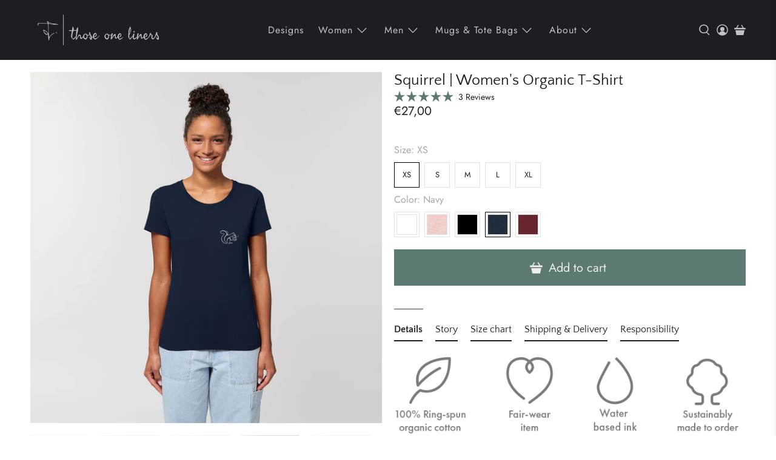

--- FILE ---
content_type: text/html; charset=utf-8
request_url: https://thoseoneliners.com/collections/squirrel/products/squirrel-womens-t-shirt?variant=42869722677484
body_size: 60487
content:


 <!doctype html>
<html class="no-js no-touch" lang="en">
<head> <meta content="VXPBL8-VXLLm9tvnPK_qLygmlm6GymnWfPMUR_7DV9o" name="google-site-verification"/> <meta name="facebook-domain-verification" content="gcl1gjpir1v93ny9ez8y8y7fle23ms" /> 
    
<!-- Microsoft Clarity -->
<script type="text/javascript">
    (function(c,l,a,r,i,t,y){
        c[a]=c[a]||function(){(c[a].q=c[a].q||[]).push(arguments)};
        t=l.createElement(r);t.async=1;t.src="https://www.clarity.ms/tag/"+i;
        y=l.getElementsByTagName(r)[0];y.parentNode.insertBefore(t,y);
    })(window, document, "clarity", "script", "e01optvo6q");
</script> <meta charset="utf-8"> <meta http-equiv="cleartype" content="on"> <meta name="robots" content="index,follow"> <meta name="viewport" content="width=device-width,initial-scale=1"> <meta name="theme-color" content="#ffffff"> <link rel="canonical" href="https://thoseoneliners.com/products/squirrel-womens-t-shirt"><title>Squirrel | Women&#39;s Organic T-Shirt - Those One Liners</title> <!-- DNS prefetches --> <link rel="dns-prefetch" href="https://cdn.shopify.com"> <link rel="dns-prefetch" href="https://fonts.shopify.com"> <link rel="dns-prefetch" href="https://monorail-edge.shopifysvc.com"> <link rel="dns-prefetch" href="https://ajax.googleapis.com"> <!-- Preconnects --> <link rel="preconnect" href="https://cdn.shopify.com" crossorigin> <link rel="preconnect" href="https://fonts.shopify.com" crossorigin> <link rel="preconnect" href="https://monorail-edge.shopifysvc.com"> <link rel="preconnect" href="https://ajax.googleapis.com"> <!-- Preloads --> <!-- Preload CSS --> <link rel="preload" href="//thoseoneliners.com/cdn/shop/t/102/assets/fancybox.css?v=30466120580444283401677947847" as="style"> <link rel="preload" href="//thoseoneliners.com/cdn/shop/t/102/assets/styles.css?v=134690533258421902121759333894" as="style"> <!-- Preload JS --> <link rel="preload" href="https://ajax.googleapis.com/ajax/libs/jquery/3.6.0/jquery.min.js" as="script"> <link rel="preload" href="//thoseoneliners.com/cdn/shop/t/102/assets/vendors.js?v=11282825012671617991677947847" as="script"> <link rel="preload" href="//thoseoneliners.com/cdn/shop/t/102/assets/utilities.js?v=175009539796820190711677947847" as="script"> <link rel="preload" href="//thoseoneliners.com/cdn/shop/t/102/assets/app.js?v=136027531017419800571677947847" as="script"> <link rel="preload" href="/services/javascripts/currencies.js" as="script"> <link rel="preload" href="//thoseoneliners.com/cdn/shop/t/102/assets/currencyConversion.js?v=80640843381324940771677947847" as="script"> <!-- CSS for Flex --> <link rel="stylesheet" href="//thoseoneliners.com/cdn/shop/t/102/assets/fancybox.css?v=30466120580444283401677947847"> <link rel="stylesheet" href="//thoseoneliners.com/cdn/shop/t/102/assets/styles.css?v=134690533258421902121759333894"> <script>
    window.PXUTheme = window.PXUTheme || {};
    window.PXUTheme.version = '3.2.1';
    window.PXUTheme.name = 'Flex';</script> <!-- Do not index --> <script>
    

window.PXUTheme = window.PXUTheme || {};


window.PXUTheme.info = {
  name: 'Flex',
  version: '3.0.0'
}


window.PXUTheme.currency = {};
window.PXUTheme.currency.show_multiple_currencies = false;
window.PXUTheme.currency.presentment_currency = "EUR";
window.PXUTheme.currency.default_currency = "EUR";
window.PXUTheme.currency.display_format = "money_format";
window.PXUTheme.currency.money_format = "€{{amount_with_comma_separator}}";
window.PXUTheme.currency.money_format_no_currency = "€{{amount_with_comma_separator}}";
window.PXUTheme.currency.money_format_currency = "€{{amount_with_comma_separator}} EUR";
window.PXUTheme.currency.native_multi_currency = true;
window.PXUTheme.currency.iso_code = "EUR";
window.PXUTheme.currency.symbol = "€";



window.PXUTheme.allCountryOptionTags = "\u003coption value=\"Spain\" data-provinces=\"[[\u0026quot;A Coruña\u0026quot;,\u0026quot;A Coruña\u0026quot;],[\u0026quot;Albacete\u0026quot;,\u0026quot;Albacete\u0026quot;],[\u0026quot;Alicante\u0026quot;,\u0026quot;Alicante\u0026quot;],[\u0026quot;Almería\u0026quot;,\u0026quot;Almería\u0026quot;],[\u0026quot;Asturias\u0026quot;,\u0026quot;Asturias Province\u0026quot;],[\u0026quot;Badajoz\u0026quot;,\u0026quot;Badajoz\u0026quot;],[\u0026quot;Balears\u0026quot;,\u0026quot;Balears Province\u0026quot;],[\u0026quot;Barcelona\u0026quot;,\u0026quot;Barcelona\u0026quot;],[\u0026quot;Burgos\u0026quot;,\u0026quot;Burgos\u0026quot;],[\u0026quot;Cantabria\u0026quot;,\u0026quot;Cantabria Province\u0026quot;],[\u0026quot;Castellón\u0026quot;,\u0026quot;Castellón\u0026quot;],[\u0026quot;Ceuta\u0026quot;,\u0026quot;Ceuta\u0026quot;],[\u0026quot;Ciudad Real\u0026quot;,\u0026quot;Ciudad Real\u0026quot;],[\u0026quot;Cuenca\u0026quot;,\u0026quot;Cuenca\u0026quot;],[\u0026quot;Cáceres\u0026quot;,\u0026quot;Cáceres\u0026quot;],[\u0026quot;Cádiz\u0026quot;,\u0026quot;Cádiz\u0026quot;],[\u0026quot;Córdoba\u0026quot;,\u0026quot;Córdoba\u0026quot;],[\u0026quot;Girona\u0026quot;,\u0026quot;Girona\u0026quot;],[\u0026quot;Granada\u0026quot;,\u0026quot;Granada\u0026quot;],[\u0026quot;Guadalajara\u0026quot;,\u0026quot;Guadalajara\u0026quot;],[\u0026quot;Guipúzcoa\u0026quot;,\u0026quot;Gipuzkoa\u0026quot;],[\u0026quot;Huelva\u0026quot;,\u0026quot;Huelva\u0026quot;],[\u0026quot;Huesca\u0026quot;,\u0026quot;Huesca\u0026quot;],[\u0026quot;Jaén\u0026quot;,\u0026quot;Jaén\u0026quot;],[\u0026quot;La Rioja\u0026quot;,\u0026quot;La Rioja Province\u0026quot;],[\u0026quot;Las Palmas\u0026quot;,\u0026quot;Las Palmas\u0026quot;],[\u0026quot;León\u0026quot;,\u0026quot;León\u0026quot;],[\u0026quot;Lleida\u0026quot;,\u0026quot;Lleida\u0026quot;],[\u0026quot;Lugo\u0026quot;,\u0026quot;Lugo\u0026quot;],[\u0026quot;Madrid\u0026quot;,\u0026quot;Madrid Province\u0026quot;],[\u0026quot;Melilla\u0026quot;,\u0026quot;Melilla\u0026quot;],[\u0026quot;Murcia\u0026quot;,\u0026quot;Murcia\u0026quot;],[\u0026quot;Málaga\u0026quot;,\u0026quot;Málaga\u0026quot;],[\u0026quot;Navarra\u0026quot;,\u0026quot;Navarra\u0026quot;],[\u0026quot;Ourense\u0026quot;,\u0026quot;Ourense\u0026quot;],[\u0026quot;Palencia\u0026quot;,\u0026quot;Palencia\u0026quot;],[\u0026quot;Pontevedra\u0026quot;,\u0026quot;Pontevedra\u0026quot;],[\u0026quot;Salamanca\u0026quot;,\u0026quot;Salamanca\u0026quot;],[\u0026quot;Santa Cruz de Tenerife\u0026quot;,\u0026quot;Santa Cruz de Tenerife\u0026quot;],[\u0026quot;Segovia\u0026quot;,\u0026quot;Segovia\u0026quot;],[\u0026quot;Sevilla\u0026quot;,\u0026quot;Seville\u0026quot;],[\u0026quot;Soria\u0026quot;,\u0026quot;Soria\u0026quot;],[\u0026quot;Tarragona\u0026quot;,\u0026quot;Tarragona\u0026quot;],[\u0026quot;Teruel\u0026quot;,\u0026quot;Teruel\u0026quot;],[\u0026quot;Toledo\u0026quot;,\u0026quot;Toledo\u0026quot;],[\u0026quot;Valencia\u0026quot;,\u0026quot;Valencia\u0026quot;],[\u0026quot;Valladolid\u0026quot;,\u0026quot;Valladolid\u0026quot;],[\u0026quot;Vizcaya\u0026quot;,\u0026quot;Biscay\u0026quot;],[\u0026quot;Zamora\u0026quot;,\u0026quot;Zamora\u0026quot;],[\u0026quot;Zaragoza\u0026quot;,\u0026quot;Zaragoza\u0026quot;],[\u0026quot;Álava\u0026quot;,\u0026quot;Álava\u0026quot;],[\u0026quot;Ávila\u0026quot;,\u0026quot;Ávila\u0026quot;]]\"\u003eSpain\u003c\/option\u003e\n\u003coption value=\"---\" data-provinces=\"[]\"\u003e---\u003c\/option\u003e\n\u003coption value=\"Afghanistan\" data-provinces=\"[]\"\u003eAfghanistan\u003c\/option\u003e\n\u003coption value=\"Aland Islands\" data-provinces=\"[]\"\u003eÅland Islands\u003c\/option\u003e\n\u003coption value=\"Albania\" data-provinces=\"[]\"\u003eAlbania\u003c\/option\u003e\n\u003coption value=\"Algeria\" data-provinces=\"[]\"\u003eAlgeria\u003c\/option\u003e\n\u003coption value=\"Andorra\" data-provinces=\"[]\"\u003eAndorra\u003c\/option\u003e\n\u003coption value=\"Angola\" data-provinces=\"[]\"\u003eAngola\u003c\/option\u003e\n\u003coption value=\"Anguilla\" data-provinces=\"[]\"\u003eAnguilla\u003c\/option\u003e\n\u003coption value=\"Antigua And Barbuda\" data-provinces=\"[]\"\u003eAntigua \u0026 Barbuda\u003c\/option\u003e\n\u003coption value=\"Argentina\" data-provinces=\"[[\u0026quot;Buenos Aires\u0026quot;,\u0026quot;Buenos Aires Province\u0026quot;],[\u0026quot;Catamarca\u0026quot;,\u0026quot;Catamarca\u0026quot;],[\u0026quot;Chaco\u0026quot;,\u0026quot;Chaco\u0026quot;],[\u0026quot;Chubut\u0026quot;,\u0026quot;Chubut\u0026quot;],[\u0026quot;Ciudad Autónoma de Buenos Aires\u0026quot;,\u0026quot;Buenos Aires (Autonomous City)\u0026quot;],[\u0026quot;Corrientes\u0026quot;,\u0026quot;Corrientes\u0026quot;],[\u0026quot;Córdoba\u0026quot;,\u0026quot;Córdoba\u0026quot;],[\u0026quot;Entre Ríos\u0026quot;,\u0026quot;Entre Ríos\u0026quot;],[\u0026quot;Formosa\u0026quot;,\u0026quot;Formosa\u0026quot;],[\u0026quot;Jujuy\u0026quot;,\u0026quot;Jujuy\u0026quot;],[\u0026quot;La Pampa\u0026quot;,\u0026quot;La Pampa\u0026quot;],[\u0026quot;La Rioja\u0026quot;,\u0026quot;La Rioja\u0026quot;],[\u0026quot;Mendoza\u0026quot;,\u0026quot;Mendoza\u0026quot;],[\u0026quot;Misiones\u0026quot;,\u0026quot;Misiones\u0026quot;],[\u0026quot;Neuquén\u0026quot;,\u0026quot;Neuquén\u0026quot;],[\u0026quot;Río Negro\u0026quot;,\u0026quot;Río Negro\u0026quot;],[\u0026quot;Salta\u0026quot;,\u0026quot;Salta\u0026quot;],[\u0026quot;San Juan\u0026quot;,\u0026quot;San Juan\u0026quot;],[\u0026quot;San Luis\u0026quot;,\u0026quot;San Luis\u0026quot;],[\u0026quot;Santa Cruz\u0026quot;,\u0026quot;Santa Cruz\u0026quot;],[\u0026quot;Santa Fe\u0026quot;,\u0026quot;Santa Fe\u0026quot;],[\u0026quot;Santiago Del Estero\u0026quot;,\u0026quot;Santiago del Estero\u0026quot;],[\u0026quot;Tierra Del Fuego\u0026quot;,\u0026quot;Tierra del Fuego\u0026quot;],[\u0026quot;Tucumán\u0026quot;,\u0026quot;Tucumán\u0026quot;]]\"\u003eArgentina\u003c\/option\u003e\n\u003coption value=\"Armenia\" data-provinces=\"[]\"\u003eArmenia\u003c\/option\u003e\n\u003coption value=\"Aruba\" data-provinces=\"[]\"\u003eAruba\u003c\/option\u003e\n\u003coption value=\"Ascension Island\" data-provinces=\"[]\"\u003eAscension Island\u003c\/option\u003e\n\u003coption value=\"Australia\" data-provinces=\"[[\u0026quot;Australian Capital Territory\u0026quot;,\u0026quot;Australian Capital Territory\u0026quot;],[\u0026quot;New South Wales\u0026quot;,\u0026quot;New South Wales\u0026quot;],[\u0026quot;Northern Territory\u0026quot;,\u0026quot;Northern Territory\u0026quot;],[\u0026quot;Queensland\u0026quot;,\u0026quot;Queensland\u0026quot;],[\u0026quot;South Australia\u0026quot;,\u0026quot;South Australia\u0026quot;],[\u0026quot;Tasmania\u0026quot;,\u0026quot;Tasmania\u0026quot;],[\u0026quot;Victoria\u0026quot;,\u0026quot;Victoria\u0026quot;],[\u0026quot;Western Australia\u0026quot;,\u0026quot;Western Australia\u0026quot;]]\"\u003eAustralia\u003c\/option\u003e\n\u003coption value=\"Austria\" data-provinces=\"[]\"\u003eAustria\u003c\/option\u003e\n\u003coption value=\"Azerbaijan\" data-provinces=\"[]\"\u003eAzerbaijan\u003c\/option\u003e\n\u003coption value=\"Bahamas\" data-provinces=\"[]\"\u003eBahamas\u003c\/option\u003e\n\u003coption value=\"Bahrain\" data-provinces=\"[]\"\u003eBahrain\u003c\/option\u003e\n\u003coption value=\"Bangladesh\" data-provinces=\"[]\"\u003eBangladesh\u003c\/option\u003e\n\u003coption value=\"Barbados\" data-provinces=\"[]\"\u003eBarbados\u003c\/option\u003e\n\u003coption value=\"Belarus\" data-provinces=\"[]\"\u003eBelarus\u003c\/option\u003e\n\u003coption value=\"Belgium\" data-provinces=\"[]\"\u003eBelgium\u003c\/option\u003e\n\u003coption value=\"Belize\" data-provinces=\"[]\"\u003eBelize\u003c\/option\u003e\n\u003coption value=\"Benin\" data-provinces=\"[]\"\u003eBenin\u003c\/option\u003e\n\u003coption value=\"Bermuda\" data-provinces=\"[]\"\u003eBermuda\u003c\/option\u003e\n\u003coption value=\"Bhutan\" data-provinces=\"[]\"\u003eBhutan\u003c\/option\u003e\n\u003coption value=\"Bolivia\" data-provinces=\"[]\"\u003eBolivia\u003c\/option\u003e\n\u003coption value=\"Bosnia And Herzegovina\" data-provinces=\"[]\"\u003eBosnia \u0026 Herzegovina\u003c\/option\u003e\n\u003coption value=\"Botswana\" data-provinces=\"[]\"\u003eBotswana\u003c\/option\u003e\n\u003coption value=\"Brazil\" data-provinces=\"[[\u0026quot;Acre\u0026quot;,\u0026quot;Acre\u0026quot;],[\u0026quot;Alagoas\u0026quot;,\u0026quot;Alagoas\u0026quot;],[\u0026quot;Amapá\u0026quot;,\u0026quot;Amapá\u0026quot;],[\u0026quot;Amazonas\u0026quot;,\u0026quot;Amazonas\u0026quot;],[\u0026quot;Bahia\u0026quot;,\u0026quot;Bahia\u0026quot;],[\u0026quot;Ceará\u0026quot;,\u0026quot;Ceará\u0026quot;],[\u0026quot;Distrito Federal\u0026quot;,\u0026quot;Federal District\u0026quot;],[\u0026quot;Espírito Santo\u0026quot;,\u0026quot;Espírito Santo\u0026quot;],[\u0026quot;Goiás\u0026quot;,\u0026quot;Goiás\u0026quot;],[\u0026quot;Maranhão\u0026quot;,\u0026quot;Maranhão\u0026quot;],[\u0026quot;Mato Grosso\u0026quot;,\u0026quot;Mato Grosso\u0026quot;],[\u0026quot;Mato Grosso do Sul\u0026quot;,\u0026quot;Mato Grosso do Sul\u0026quot;],[\u0026quot;Minas Gerais\u0026quot;,\u0026quot;Minas Gerais\u0026quot;],[\u0026quot;Paraná\u0026quot;,\u0026quot;Paraná\u0026quot;],[\u0026quot;Paraíba\u0026quot;,\u0026quot;Paraíba\u0026quot;],[\u0026quot;Pará\u0026quot;,\u0026quot;Pará\u0026quot;],[\u0026quot;Pernambuco\u0026quot;,\u0026quot;Pernambuco\u0026quot;],[\u0026quot;Piauí\u0026quot;,\u0026quot;Piauí\u0026quot;],[\u0026quot;Rio Grande do Norte\u0026quot;,\u0026quot;Rio Grande do Norte\u0026quot;],[\u0026quot;Rio Grande do Sul\u0026quot;,\u0026quot;Rio Grande do Sul\u0026quot;],[\u0026quot;Rio de Janeiro\u0026quot;,\u0026quot;Rio de Janeiro\u0026quot;],[\u0026quot;Rondônia\u0026quot;,\u0026quot;Rondônia\u0026quot;],[\u0026quot;Roraima\u0026quot;,\u0026quot;Roraima\u0026quot;],[\u0026quot;Santa Catarina\u0026quot;,\u0026quot;Santa Catarina\u0026quot;],[\u0026quot;Sergipe\u0026quot;,\u0026quot;Sergipe\u0026quot;],[\u0026quot;São Paulo\u0026quot;,\u0026quot;São Paulo\u0026quot;],[\u0026quot;Tocantins\u0026quot;,\u0026quot;Tocantins\u0026quot;]]\"\u003eBrazil\u003c\/option\u003e\n\u003coption value=\"British Indian Ocean Territory\" data-provinces=\"[]\"\u003eBritish Indian Ocean Territory\u003c\/option\u003e\n\u003coption value=\"Virgin Islands, British\" data-provinces=\"[]\"\u003eBritish Virgin Islands\u003c\/option\u003e\n\u003coption value=\"Brunei\" data-provinces=\"[]\"\u003eBrunei\u003c\/option\u003e\n\u003coption value=\"Bulgaria\" data-provinces=\"[]\"\u003eBulgaria\u003c\/option\u003e\n\u003coption value=\"Burkina Faso\" data-provinces=\"[]\"\u003eBurkina Faso\u003c\/option\u003e\n\u003coption value=\"Burundi\" data-provinces=\"[]\"\u003eBurundi\u003c\/option\u003e\n\u003coption value=\"Cambodia\" data-provinces=\"[]\"\u003eCambodia\u003c\/option\u003e\n\u003coption value=\"Republic of Cameroon\" data-provinces=\"[]\"\u003eCameroon\u003c\/option\u003e\n\u003coption value=\"Canada\" data-provinces=\"[[\u0026quot;Alberta\u0026quot;,\u0026quot;Alberta\u0026quot;],[\u0026quot;British Columbia\u0026quot;,\u0026quot;British Columbia\u0026quot;],[\u0026quot;Manitoba\u0026quot;,\u0026quot;Manitoba\u0026quot;],[\u0026quot;New Brunswick\u0026quot;,\u0026quot;New Brunswick\u0026quot;],[\u0026quot;Newfoundland and Labrador\u0026quot;,\u0026quot;Newfoundland and Labrador\u0026quot;],[\u0026quot;Northwest Territories\u0026quot;,\u0026quot;Northwest Territories\u0026quot;],[\u0026quot;Nova Scotia\u0026quot;,\u0026quot;Nova Scotia\u0026quot;],[\u0026quot;Nunavut\u0026quot;,\u0026quot;Nunavut\u0026quot;],[\u0026quot;Ontario\u0026quot;,\u0026quot;Ontario\u0026quot;],[\u0026quot;Prince Edward Island\u0026quot;,\u0026quot;Prince Edward Island\u0026quot;],[\u0026quot;Quebec\u0026quot;,\u0026quot;Quebec\u0026quot;],[\u0026quot;Saskatchewan\u0026quot;,\u0026quot;Saskatchewan\u0026quot;],[\u0026quot;Yukon\u0026quot;,\u0026quot;Yukon\u0026quot;]]\"\u003eCanada\u003c\/option\u003e\n\u003coption value=\"Cape Verde\" data-provinces=\"[]\"\u003eCape Verde\u003c\/option\u003e\n\u003coption value=\"Caribbean Netherlands\" data-provinces=\"[]\"\u003eCaribbean Netherlands\u003c\/option\u003e\n\u003coption value=\"Cayman Islands\" data-provinces=\"[]\"\u003eCayman Islands\u003c\/option\u003e\n\u003coption value=\"Central African Republic\" data-provinces=\"[]\"\u003eCentral African Republic\u003c\/option\u003e\n\u003coption value=\"Chad\" data-provinces=\"[]\"\u003eChad\u003c\/option\u003e\n\u003coption value=\"Chile\" data-provinces=\"[[\u0026quot;Antofagasta\u0026quot;,\u0026quot;Antofagasta\u0026quot;],[\u0026quot;Araucanía\u0026quot;,\u0026quot;Araucanía\u0026quot;],[\u0026quot;Arica and Parinacota\u0026quot;,\u0026quot;Arica y Parinacota\u0026quot;],[\u0026quot;Atacama\u0026quot;,\u0026quot;Atacama\u0026quot;],[\u0026quot;Aysén\u0026quot;,\u0026quot;Aysén\u0026quot;],[\u0026quot;Biobío\u0026quot;,\u0026quot;Bío Bío\u0026quot;],[\u0026quot;Coquimbo\u0026quot;,\u0026quot;Coquimbo\u0026quot;],[\u0026quot;Los Lagos\u0026quot;,\u0026quot;Los Lagos\u0026quot;],[\u0026quot;Los Ríos\u0026quot;,\u0026quot;Los Ríos\u0026quot;],[\u0026quot;Magallanes\u0026quot;,\u0026quot;Magallanes Region\u0026quot;],[\u0026quot;Maule\u0026quot;,\u0026quot;Maule\u0026quot;],[\u0026quot;O\u0026#39;Higgins\u0026quot;,\u0026quot;Libertador General Bernardo O’Higgins\u0026quot;],[\u0026quot;Santiago\u0026quot;,\u0026quot;Santiago Metropolitan\u0026quot;],[\u0026quot;Tarapacá\u0026quot;,\u0026quot;Tarapacá\u0026quot;],[\u0026quot;Valparaíso\u0026quot;,\u0026quot;Valparaíso\u0026quot;],[\u0026quot;Ñuble\u0026quot;,\u0026quot;Ñuble\u0026quot;]]\"\u003eChile\u003c\/option\u003e\n\u003coption value=\"China\" data-provinces=\"[[\u0026quot;Anhui\u0026quot;,\u0026quot;Anhui\u0026quot;],[\u0026quot;Beijing\u0026quot;,\u0026quot;Beijing\u0026quot;],[\u0026quot;Chongqing\u0026quot;,\u0026quot;Chongqing\u0026quot;],[\u0026quot;Fujian\u0026quot;,\u0026quot;Fujian\u0026quot;],[\u0026quot;Gansu\u0026quot;,\u0026quot;Gansu\u0026quot;],[\u0026quot;Guangdong\u0026quot;,\u0026quot;Guangdong\u0026quot;],[\u0026quot;Guangxi\u0026quot;,\u0026quot;Guangxi\u0026quot;],[\u0026quot;Guizhou\u0026quot;,\u0026quot;Guizhou\u0026quot;],[\u0026quot;Hainan\u0026quot;,\u0026quot;Hainan\u0026quot;],[\u0026quot;Hebei\u0026quot;,\u0026quot;Hebei\u0026quot;],[\u0026quot;Heilongjiang\u0026quot;,\u0026quot;Heilongjiang\u0026quot;],[\u0026quot;Henan\u0026quot;,\u0026quot;Henan\u0026quot;],[\u0026quot;Hubei\u0026quot;,\u0026quot;Hubei\u0026quot;],[\u0026quot;Hunan\u0026quot;,\u0026quot;Hunan\u0026quot;],[\u0026quot;Inner Mongolia\u0026quot;,\u0026quot;Inner Mongolia\u0026quot;],[\u0026quot;Jiangsu\u0026quot;,\u0026quot;Jiangsu\u0026quot;],[\u0026quot;Jiangxi\u0026quot;,\u0026quot;Jiangxi\u0026quot;],[\u0026quot;Jilin\u0026quot;,\u0026quot;Jilin\u0026quot;],[\u0026quot;Liaoning\u0026quot;,\u0026quot;Liaoning\u0026quot;],[\u0026quot;Ningxia\u0026quot;,\u0026quot;Ningxia\u0026quot;],[\u0026quot;Qinghai\u0026quot;,\u0026quot;Qinghai\u0026quot;],[\u0026quot;Shaanxi\u0026quot;,\u0026quot;Shaanxi\u0026quot;],[\u0026quot;Shandong\u0026quot;,\u0026quot;Shandong\u0026quot;],[\u0026quot;Shanghai\u0026quot;,\u0026quot;Shanghai\u0026quot;],[\u0026quot;Shanxi\u0026quot;,\u0026quot;Shanxi\u0026quot;],[\u0026quot;Sichuan\u0026quot;,\u0026quot;Sichuan\u0026quot;],[\u0026quot;Tianjin\u0026quot;,\u0026quot;Tianjin\u0026quot;],[\u0026quot;Xinjiang\u0026quot;,\u0026quot;Xinjiang\u0026quot;],[\u0026quot;Xizang\u0026quot;,\u0026quot;Tibet\u0026quot;],[\u0026quot;Yunnan\u0026quot;,\u0026quot;Yunnan\u0026quot;],[\u0026quot;Zhejiang\u0026quot;,\u0026quot;Zhejiang\u0026quot;]]\"\u003eChina\u003c\/option\u003e\n\u003coption value=\"Christmas Island\" data-provinces=\"[]\"\u003eChristmas Island\u003c\/option\u003e\n\u003coption value=\"Cocos (Keeling) Islands\" data-provinces=\"[]\"\u003eCocos (Keeling) Islands\u003c\/option\u003e\n\u003coption value=\"Colombia\" data-provinces=\"[[\u0026quot;Amazonas\u0026quot;,\u0026quot;Amazonas\u0026quot;],[\u0026quot;Antioquia\u0026quot;,\u0026quot;Antioquia\u0026quot;],[\u0026quot;Arauca\u0026quot;,\u0026quot;Arauca\u0026quot;],[\u0026quot;Atlántico\u0026quot;,\u0026quot;Atlántico\u0026quot;],[\u0026quot;Bogotá, D.C.\u0026quot;,\u0026quot;Capital District\u0026quot;],[\u0026quot;Bolívar\u0026quot;,\u0026quot;Bolívar\u0026quot;],[\u0026quot;Boyacá\u0026quot;,\u0026quot;Boyacá\u0026quot;],[\u0026quot;Caldas\u0026quot;,\u0026quot;Caldas\u0026quot;],[\u0026quot;Caquetá\u0026quot;,\u0026quot;Caquetá\u0026quot;],[\u0026quot;Casanare\u0026quot;,\u0026quot;Casanare\u0026quot;],[\u0026quot;Cauca\u0026quot;,\u0026quot;Cauca\u0026quot;],[\u0026quot;Cesar\u0026quot;,\u0026quot;Cesar\u0026quot;],[\u0026quot;Chocó\u0026quot;,\u0026quot;Chocó\u0026quot;],[\u0026quot;Cundinamarca\u0026quot;,\u0026quot;Cundinamarca\u0026quot;],[\u0026quot;Córdoba\u0026quot;,\u0026quot;Córdoba\u0026quot;],[\u0026quot;Guainía\u0026quot;,\u0026quot;Guainía\u0026quot;],[\u0026quot;Guaviare\u0026quot;,\u0026quot;Guaviare\u0026quot;],[\u0026quot;Huila\u0026quot;,\u0026quot;Huila\u0026quot;],[\u0026quot;La Guajira\u0026quot;,\u0026quot;La Guajira\u0026quot;],[\u0026quot;Magdalena\u0026quot;,\u0026quot;Magdalena\u0026quot;],[\u0026quot;Meta\u0026quot;,\u0026quot;Meta\u0026quot;],[\u0026quot;Nariño\u0026quot;,\u0026quot;Nariño\u0026quot;],[\u0026quot;Norte de Santander\u0026quot;,\u0026quot;Norte de Santander\u0026quot;],[\u0026quot;Putumayo\u0026quot;,\u0026quot;Putumayo\u0026quot;],[\u0026quot;Quindío\u0026quot;,\u0026quot;Quindío\u0026quot;],[\u0026quot;Risaralda\u0026quot;,\u0026quot;Risaralda\u0026quot;],[\u0026quot;San Andrés, Providencia y Santa Catalina\u0026quot;,\u0026quot;San Andrés \\u0026 Providencia\u0026quot;],[\u0026quot;Santander\u0026quot;,\u0026quot;Santander\u0026quot;],[\u0026quot;Sucre\u0026quot;,\u0026quot;Sucre\u0026quot;],[\u0026quot;Tolima\u0026quot;,\u0026quot;Tolima\u0026quot;],[\u0026quot;Valle del Cauca\u0026quot;,\u0026quot;Valle del Cauca\u0026quot;],[\u0026quot;Vaupés\u0026quot;,\u0026quot;Vaupés\u0026quot;],[\u0026quot;Vichada\u0026quot;,\u0026quot;Vichada\u0026quot;]]\"\u003eColombia\u003c\/option\u003e\n\u003coption value=\"Comoros\" data-provinces=\"[]\"\u003eComoros\u003c\/option\u003e\n\u003coption value=\"Congo\" data-provinces=\"[]\"\u003eCongo - Brazzaville\u003c\/option\u003e\n\u003coption value=\"Congo, The Democratic Republic Of The\" data-provinces=\"[]\"\u003eCongo - Kinshasa\u003c\/option\u003e\n\u003coption value=\"Cook Islands\" data-provinces=\"[]\"\u003eCook Islands\u003c\/option\u003e\n\u003coption value=\"Costa Rica\" data-provinces=\"[[\u0026quot;Alajuela\u0026quot;,\u0026quot;Alajuela\u0026quot;],[\u0026quot;Cartago\u0026quot;,\u0026quot;Cartago\u0026quot;],[\u0026quot;Guanacaste\u0026quot;,\u0026quot;Guanacaste\u0026quot;],[\u0026quot;Heredia\u0026quot;,\u0026quot;Heredia\u0026quot;],[\u0026quot;Limón\u0026quot;,\u0026quot;Limón\u0026quot;],[\u0026quot;Puntarenas\u0026quot;,\u0026quot;Puntarenas\u0026quot;],[\u0026quot;San José\u0026quot;,\u0026quot;San José\u0026quot;]]\"\u003eCosta Rica\u003c\/option\u003e\n\u003coption value=\"Croatia\" data-provinces=\"[]\"\u003eCroatia\u003c\/option\u003e\n\u003coption value=\"Curaçao\" data-provinces=\"[]\"\u003eCuraçao\u003c\/option\u003e\n\u003coption value=\"Cyprus\" data-provinces=\"[]\"\u003eCyprus\u003c\/option\u003e\n\u003coption value=\"Czech Republic\" data-provinces=\"[]\"\u003eCzechia\u003c\/option\u003e\n\u003coption value=\"Côte d'Ivoire\" data-provinces=\"[]\"\u003eCôte d’Ivoire\u003c\/option\u003e\n\u003coption value=\"Denmark\" data-provinces=\"[]\"\u003eDenmark\u003c\/option\u003e\n\u003coption value=\"Djibouti\" data-provinces=\"[]\"\u003eDjibouti\u003c\/option\u003e\n\u003coption value=\"Dominica\" data-provinces=\"[]\"\u003eDominica\u003c\/option\u003e\n\u003coption value=\"Dominican Republic\" data-provinces=\"[]\"\u003eDominican Republic\u003c\/option\u003e\n\u003coption value=\"Ecuador\" data-provinces=\"[]\"\u003eEcuador\u003c\/option\u003e\n\u003coption value=\"Egypt\" data-provinces=\"[[\u0026quot;6th of October\u0026quot;,\u0026quot;6th of October\u0026quot;],[\u0026quot;Al Sharqia\u0026quot;,\u0026quot;Al Sharqia\u0026quot;],[\u0026quot;Alexandria\u0026quot;,\u0026quot;Alexandria\u0026quot;],[\u0026quot;Aswan\u0026quot;,\u0026quot;Aswan\u0026quot;],[\u0026quot;Asyut\u0026quot;,\u0026quot;Asyut\u0026quot;],[\u0026quot;Beheira\u0026quot;,\u0026quot;Beheira\u0026quot;],[\u0026quot;Beni Suef\u0026quot;,\u0026quot;Beni Suef\u0026quot;],[\u0026quot;Cairo\u0026quot;,\u0026quot;Cairo\u0026quot;],[\u0026quot;Dakahlia\u0026quot;,\u0026quot;Dakahlia\u0026quot;],[\u0026quot;Damietta\u0026quot;,\u0026quot;Damietta\u0026quot;],[\u0026quot;Faiyum\u0026quot;,\u0026quot;Faiyum\u0026quot;],[\u0026quot;Gharbia\u0026quot;,\u0026quot;Gharbia\u0026quot;],[\u0026quot;Giza\u0026quot;,\u0026quot;Giza\u0026quot;],[\u0026quot;Helwan\u0026quot;,\u0026quot;Helwan\u0026quot;],[\u0026quot;Ismailia\u0026quot;,\u0026quot;Ismailia\u0026quot;],[\u0026quot;Kafr el-Sheikh\u0026quot;,\u0026quot;Kafr el-Sheikh\u0026quot;],[\u0026quot;Luxor\u0026quot;,\u0026quot;Luxor\u0026quot;],[\u0026quot;Matrouh\u0026quot;,\u0026quot;Matrouh\u0026quot;],[\u0026quot;Minya\u0026quot;,\u0026quot;Minya\u0026quot;],[\u0026quot;Monufia\u0026quot;,\u0026quot;Monufia\u0026quot;],[\u0026quot;New Valley\u0026quot;,\u0026quot;New Valley\u0026quot;],[\u0026quot;North Sinai\u0026quot;,\u0026quot;North Sinai\u0026quot;],[\u0026quot;Port Said\u0026quot;,\u0026quot;Port Said\u0026quot;],[\u0026quot;Qalyubia\u0026quot;,\u0026quot;Qalyubia\u0026quot;],[\u0026quot;Qena\u0026quot;,\u0026quot;Qena\u0026quot;],[\u0026quot;Red Sea\u0026quot;,\u0026quot;Red Sea\u0026quot;],[\u0026quot;Sohag\u0026quot;,\u0026quot;Sohag\u0026quot;],[\u0026quot;South Sinai\u0026quot;,\u0026quot;South Sinai\u0026quot;],[\u0026quot;Suez\u0026quot;,\u0026quot;Suez\u0026quot;]]\"\u003eEgypt\u003c\/option\u003e\n\u003coption value=\"El Salvador\" data-provinces=\"[[\u0026quot;Ahuachapán\u0026quot;,\u0026quot;Ahuachapán\u0026quot;],[\u0026quot;Cabañas\u0026quot;,\u0026quot;Cabañas\u0026quot;],[\u0026quot;Chalatenango\u0026quot;,\u0026quot;Chalatenango\u0026quot;],[\u0026quot;Cuscatlán\u0026quot;,\u0026quot;Cuscatlán\u0026quot;],[\u0026quot;La Libertad\u0026quot;,\u0026quot;La Libertad\u0026quot;],[\u0026quot;La Paz\u0026quot;,\u0026quot;La Paz\u0026quot;],[\u0026quot;La Unión\u0026quot;,\u0026quot;La Unión\u0026quot;],[\u0026quot;Morazán\u0026quot;,\u0026quot;Morazán\u0026quot;],[\u0026quot;San Miguel\u0026quot;,\u0026quot;San Miguel\u0026quot;],[\u0026quot;San Salvador\u0026quot;,\u0026quot;San Salvador\u0026quot;],[\u0026quot;San Vicente\u0026quot;,\u0026quot;San Vicente\u0026quot;],[\u0026quot;Santa Ana\u0026quot;,\u0026quot;Santa Ana\u0026quot;],[\u0026quot;Sonsonate\u0026quot;,\u0026quot;Sonsonate\u0026quot;],[\u0026quot;Usulután\u0026quot;,\u0026quot;Usulután\u0026quot;]]\"\u003eEl Salvador\u003c\/option\u003e\n\u003coption value=\"Equatorial Guinea\" data-provinces=\"[]\"\u003eEquatorial Guinea\u003c\/option\u003e\n\u003coption value=\"Eritrea\" data-provinces=\"[]\"\u003eEritrea\u003c\/option\u003e\n\u003coption value=\"Estonia\" data-provinces=\"[]\"\u003eEstonia\u003c\/option\u003e\n\u003coption value=\"Eswatini\" data-provinces=\"[]\"\u003eEswatini\u003c\/option\u003e\n\u003coption value=\"Ethiopia\" data-provinces=\"[]\"\u003eEthiopia\u003c\/option\u003e\n\u003coption value=\"Falkland Islands (Malvinas)\" data-provinces=\"[]\"\u003eFalkland Islands\u003c\/option\u003e\n\u003coption value=\"Faroe Islands\" data-provinces=\"[]\"\u003eFaroe Islands\u003c\/option\u003e\n\u003coption value=\"Fiji\" data-provinces=\"[]\"\u003eFiji\u003c\/option\u003e\n\u003coption value=\"Finland\" data-provinces=\"[]\"\u003eFinland\u003c\/option\u003e\n\u003coption value=\"France\" data-provinces=\"[]\"\u003eFrance\u003c\/option\u003e\n\u003coption value=\"French Guiana\" data-provinces=\"[]\"\u003eFrench Guiana\u003c\/option\u003e\n\u003coption value=\"French Polynesia\" data-provinces=\"[]\"\u003eFrench Polynesia\u003c\/option\u003e\n\u003coption value=\"French Southern Territories\" data-provinces=\"[]\"\u003eFrench Southern Territories\u003c\/option\u003e\n\u003coption value=\"Gabon\" data-provinces=\"[]\"\u003eGabon\u003c\/option\u003e\n\u003coption value=\"Gambia\" data-provinces=\"[]\"\u003eGambia\u003c\/option\u003e\n\u003coption value=\"Georgia\" data-provinces=\"[]\"\u003eGeorgia\u003c\/option\u003e\n\u003coption value=\"Germany\" data-provinces=\"[]\"\u003eGermany\u003c\/option\u003e\n\u003coption value=\"Ghana\" data-provinces=\"[]\"\u003eGhana\u003c\/option\u003e\n\u003coption value=\"Gibraltar\" data-provinces=\"[]\"\u003eGibraltar\u003c\/option\u003e\n\u003coption value=\"Greece\" data-provinces=\"[]\"\u003eGreece\u003c\/option\u003e\n\u003coption value=\"Greenland\" data-provinces=\"[]\"\u003eGreenland\u003c\/option\u003e\n\u003coption value=\"Grenada\" data-provinces=\"[]\"\u003eGrenada\u003c\/option\u003e\n\u003coption value=\"Guadeloupe\" data-provinces=\"[]\"\u003eGuadeloupe\u003c\/option\u003e\n\u003coption value=\"Guatemala\" data-provinces=\"[[\u0026quot;Alta Verapaz\u0026quot;,\u0026quot;Alta Verapaz\u0026quot;],[\u0026quot;Baja Verapaz\u0026quot;,\u0026quot;Baja Verapaz\u0026quot;],[\u0026quot;Chimaltenango\u0026quot;,\u0026quot;Chimaltenango\u0026quot;],[\u0026quot;Chiquimula\u0026quot;,\u0026quot;Chiquimula\u0026quot;],[\u0026quot;El Progreso\u0026quot;,\u0026quot;El Progreso\u0026quot;],[\u0026quot;Escuintla\u0026quot;,\u0026quot;Escuintla\u0026quot;],[\u0026quot;Guatemala\u0026quot;,\u0026quot;Guatemala\u0026quot;],[\u0026quot;Huehuetenango\u0026quot;,\u0026quot;Huehuetenango\u0026quot;],[\u0026quot;Izabal\u0026quot;,\u0026quot;Izabal\u0026quot;],[\u0026quot;Jalapa\u0026quot;,\u0026quot;Jalapa\u0026quot;],[\u0026quot;Jutiapa\u0026quot;,\u0026quot;Jutiapa\u0026quot;],[\u0026quot;Petén\u0026quot;,\u0026quot;Petén\u0026quot;],[\u0026quot;Quetzaltenango\u0026quot;,\u0026quot;Quetzaltenango\u0026quot;],[\u0026quot;Quiché\u0026quot;,\u0026quot;Quiché\u0026quot;],[\u0026quot;Retalhuleu\u0026quot;,\u0026quot;Retalhuleu\u0026quot;],[\u0026quot;Sacatepéquez\u0026quot;,\u0026quot;Sacatepéquez\u0026quot;],[\u0026quot;San Marcos\u0026quot;,\u0026quot;San Marcos\u0026quot;],[\u0026quot;Santa Rosa\u0026quot;,\u0026quot;Santa Rosa\u0026quot;],[\u0026quot;Sololá\u0026quot;,\u0026quot;Sololá\u0026quot;],[\u0026quot;Suchitepéquez\u0026quot;,\u0026quot;Suchitepéquez\u0026quot;],[\u0026quot;Totonicapán\u0026quot;,\u0026quot;Totonicapán\u0026quot;],[\u0026quot;Zacapa\u0026quot;,\u0026quot;Zacapa\u0026quot;]]\"\u003eGuatemala\u003c\/option\u003e\n\u003coption value=\"Guernsey\" data-provinces=\"[]\"\u003eGuernsey\u003c\/option\u003e\n\u003coption value=\"Guinea\" data-provinces=\"[]\"\u003eGuinea\u003c\/option\u003e\n\u003coption value=\"Guinea Bissau\" data-provinces=\"[]\"\u003eGuinea-Bissau\u003c\/option\u003e\n\u003coption value=\"Guyana\" data-provinces=\"[]\"\u003eGuyana\u003c\/option\u003e\n\u003coption value=\"Haiti\" data-provinces=\"[]\"\u003eHaiti\u003c\/option\u003e\n\u003coption value=\"Honduras\" data-provinces=\"[]\"\u003eHonduras\u003c\/option\u003e\n\u003coption value=\"Hong Kong\" data-provinces=\"[[\u0026quot;Hong Kong Island\u0026quot;,\u0026quot;Hong Kong Island\u0026quot;],[\u0026quot;Kowloon\u0026quot;,\u0026quot;Kowloon\u0026quot;],[\u0026quot;New Territories\u0026quot;,\u0026quot;New Territories\u0026quot;]]\"\u003eHong Kong SAR\u003c\/option\u003e\n\u003coption value=\"Hungary\" data-provinces=\"[]\"\u003eHungary\u003c\/option\u003e\n\u003coption value=\"Iceland\" data-provinces=\"[]\"\u003eIceland\u003c\/option\u003e\n\u003coption value=\"India\" data-provinces=\"[[\u0026quot;Andaman and Nicobar Islands\u0026quot;,\u0026quot;Andaman and Nicobar Islands\u0026quot;],[\u0026quot;Andhra Pradesh\u0026quot;,\u0026quot;Andhra Pradesh\u0026quot;],[\u0026quot;Arunachal Pradesh\u0026quot;,\u0026quot;Arunachal Pradesh\u0026quot;],[\u0026quot;Assam\u0026quot;,\u0026quot;Assam\u0026quot;],[\u0026quot;Bihar\u0026quot;,\u0026quot;Bihar\u0026quot;],[\u0026quot;Chandigarh\u0026quot;,\u0026quot;Chandigarh\u0026quot;],[\u0026quot;Chhattisgarh\u0026quot;,\u0026quot;Chhattisgarh\u0026quot;],[\u0026quot;Dadra and Nagar Haveli\u0026quot;,\u0026quot;Dadra and Nagar Haveli\u0026quot;],[\u0026quot;Daman and Diu\u0026quot;,\u0026quot;Daman and Diu\u0026quot;],[\u0026quot;Delhi\u0026quot;,\u0026quot;Delhi\u0026quot;],[\u0026quot;Goa\u0026quot;,\u0026quot;Goa\u0026quot;],[\u0026quot;Gujarat\u0026quot;,\u0026quot;Gujarat\u0026quot;],[\u0026quot;Haryana\u0026quot;,\u0026quot;Haryana\u0026quot;],[\u0026quot;Himachal Pradesh\u0026quot;,\u0026quot;Himachal Pradesh\u0026quot;],[\u0026quot;Jammu and Kashmir\u0026quot;,\u0026quot;Jammu and Kashmir\u0026quot;],[\u0026quot;Jharkhand\u0026quot;,\u0026quot;Jharkhand\u0026quot;],[\u0026quot;Karnataka\u0026quot;,\u0026quot;Karnataka\u0026quot;],[\u0026quot;Kerala\u0026quot;,\u0026quot;Kerala\u0026quot;],[\u0026quot;Ladakh\u0026quot;,\u0026quot;Ladakh\u0026quot;],[\u0026quot;Lakshadweep\u0026quot;,\u0026quot;Lakshadweep\u0026quot;],[\u0026quot;Madhya Pradesh\u0026quot;,\u0026quot;Madhya Pradesh\u0026quot;],[\u0026quot;Maharashtra\u0026quot;,\u0026quot;Maharashtra\u0026quot;],[\u0026quot;Manipur\u0026quot;,\u0026quot;Manipur\u0026quot;],[\u0026quot;Meghalaya\u0026quot;,\u0026quot;Meghalaya\u0026quot;],[\u0026quot;Mizoram\u0026quot;,\u0026quot;Mizoram\u0026quot;],[\u0026quot;Nagaland\u0026quot;,\u0026quot;Nagaland\u0026quot;],[\u0026quot;Odisha\u0026quot;,\u0026quot;Odisha\u0026quot;],[\u0026quot;Puducherry\u0026quot;,\u0026quot;Puducherry\u0026quot;],[\u0026quot;Punjab\u0026quot;,\u0026quot;Punjab\u0026quot;],[\u0026quot;Rajasthan\u0026quot;,\u0026quot;Rajasthan\u0026quot;],[\u0026quot;Sikkim\u0026quot;,\u0026quot;Sikkim\u0026quot;],[\u0026quot;Tamil Nadu\u0026quot;,\u0026quot;Tamil Nadu\u0026quot;],[\u0026quot;Telangana\u0026quot;,\u0026quot;Telangana\u0026quot;],[\u0026quot;Tripura\u0026quot;,\u0026quot;Tripura\u0026quot;],[\u0026quot;Uttar Pradesh\u0026quot;,\u0026quot;Uttar Pradesh\u0026quot;],[\u0026quot;Uttarakhand\u0026quot;,\u0026quot;Uttarakhand\u0026quot;],[\u0026quot;West Bengal\u0026quot;,\u0026quot;West Bengal\u0026quot;]]\"\u003eIndia\u003c\/option\u003e\n\u003coption value=\"Indonesia\" data-provinces=\"[[\u0026quot;Aceh\u0026quot;,\u0026quot;Aceh\u0026quot;],[\u0026quot;Bali\u0026quot;,\u0026quot;Bali\u0026quot;],[\u0026quot;Bangka Belitung\u0026quot;,\u0026quot;Bangka–Belitung Islands\u0026quot;],[\u0026quot;Banten\u0026quot;,\u0026quot;Banten\u0026quot;],[\u0026quot;Bengkulu\u0026quot;,\u0026quot;Bengkulu\u0026quot;],[\u0026quot;Gorontalo\u0026quot;,\u0026quot;Gorontalo\u0026quot;],[\u0026quot;Jakarta\u0026quot;,\u0026quot;Jakarta\u0026quot;],[\u0026quot;Jambi\u0026quot;,\u0026quot;Jambi\u0026quot;],[\u0026quot;Jawa Barat\u0026quot;,\u0026quot;West Java\u0026quot;],[\u0026quot;Jawa Tengah\u0026quot;,\u0026quot;Central Java\u0026quot;],[\u0026quot;Jawa Timur\u0026quot;,\u0026quot;East Java\u0026quot;],[\u0026quot;Kalimantan Barat\u0026quot;,\u0026quot;West Kalimantan\u0026quot;],[\u0026quot;Kalimantan Selatan\u0026quot;,\u0026quot;South Kalimantan\u0026quot;],[\u0026quot;Kalimantan Tengah\u0026quot;,\u0026quot;Central Kalimantan\u0026quot;],[\u0026quot;Kalimantan Timur\u0026quot;,\u0026quot;East Kalimantan\u0026quot;],[\u0026quot;Kalimantan Utara\u0026quot;,\u0026quot;North Kalimantan\u0026quot;],[\u0026quot;Kepulauan Riau\u0026quot;,\u0026quot;Riau Islands\u0026quot;],[\u0026quot;Lampung\u0026quot;,\u0026quot;Lampung\u0026quot;],[\u0026quot;Maluku\u0026quot;,\u0026quot;Maluku\u0026quot;],[\u0026quot;Maluku Utara\u0026quot;,\u0026quot;North Maluku\u0026quot;],[\u0026quot;North Sumatra\u0026quot;,\u0026quot;North Sumatra\u0026quot;],[\u0026quot;Nusa Tenggara Barat\u0026quot;,\u0026quot;West Nusa Tenggara\u0026quot;],[\u0026quot;Nusa Tenggara Timur\u0026quot;,\u0026quot;East Nusa Tenggara\u0026quot;],[\u0026quot;Papua\u0026quot;,\u0026quot;Papua\u0026quot;],[\u0026quot;Papua Barat\u0026quot;,\u0026quot;West Papua\u0026quot;],[\u0026quot;Riau\u0026quot;,\u0026quot;Riau\u0026quot;],[\u0026quot;South Sumatra\u0026quot;,\u0026quot;South Sumatra\u0026quot;],[\u0026quot;Sulawesi Barat\u0026quot;,\u0026quot;West Sulawesi\u0026quot;],[\u0026quot;Sulawesi Selatan\u0026quot;,\u0026quot;South Sulawesi\u0026quot;],[\u0026quot;Sulawesi Tengah\u0026quot;,\u0026quot;Central Sulawesi\u0026quot;],[\u0026quot;Sulawesi Tenggara\u0026quot;,\u0026quot;Southeast Sulawesi\u0026quot;],[\u0026quot;Sulawesi Utara\u0026quot;,\u0026quot;North Sulawesi\u0026quot;],[\u0026quot;West Sumatra\u0026quot;,\u0026quot;West Sumatra\u0026quot;],[\u0026quot;Yogyakarta\u0026quot;,\u0026quot;Yogyakarta\u0026quot;]]\"\u003eIndonesia\u003c\/option\u003e\n\u003coption value=\"Iraq\" data-provinces=\"[]\"\u003eIraq\u003c\/option\u003e\n\u003coption value=\"Ireland\" data-provinces=\"[[\u0026quot;Carlow\u0026quot;,\u0026quot;Carlow\u0026quot;],[\u0026quot;Cavan\u0026quot;,\u0026quot;Cavan\u0026quot;],[\u0026quot;Clare\u0026quot;,\u0026quot;Clare\u0026quot;],[\u0026quot;Cork\u0026quot;,\u0026quot;Cork\u0026quot;],[\u0026quot;Donegal\u0026quot;,\u0026quot;Donegal\u0026quot;],[\u0026quot;Dublin\u0026quot;,\u0026quot;Dublin\u0026quot;],[\u0026quot;Galway\u0026quot;,\u0026quot;Galway\u0026quot;],[\u0026quot;Kerry\u0026quot;,\u0026quot;Kerry\u0026quot;],[\u0026quot;Kildare\u0026quot;,\u0026quot;Kildare\u0026quot;],[\u0026quot;Kilkenny\u0026quot;,\u0026quot;Kilkenny\u0026quot;],[\u0026quot;Laois\u0026quot;,\u0026quot;Laois\u0026quot;],[\u0026quot;Leitrim\u0026quot;,\u0026quot;Leitrim\u0026quot;],[\u0026quot;Limerick\u0026quot;,\u0026quot;Limerick\u0026quot;],[\u0026quot;Longford\u0026quot;,\u0026quot;Longford\u0026quot;],[\u0026quot;Louth\u0026quot;,\u0026quot;Louth\u0026quot;],[\u0026quot;Mayo\u0026quot;,\u0026quot;Mayo\u0026quot;],[\u0026quot;Meath\u0026quot;,\u0026quot;Meath\u0026quot;],[\u0026quot;Monaghan\u0026quot;,\u0026quot;Monaghan\u0026quot;],[\u0026quot;Offaly\u0026quot;,\u0026quot;Offaly\u0026quot;],[\u0026quot;Roscommon\u0026quot;,\u0026quot;Roscommon\u0026quot;],[\u0026quot;Sligo\u0026quot;,\u0026quot;Sligo\u0026quot;],[\u0026quot;Tipperary\u0026quot;,\u0026quot;Tipperary\u0026quot;],[\u0026quot;Waterford\u0026quot;,\u0026quot;Waterford\u0026quot;],[\u0026quot;Westmeath\u0026quot;,\u0026quot;Westmeath\u0026quot;],[\u0026quot;Wexford\u0026quot;,\u0026quot;Wexford\u0026quot;],[\u0026quot;Wicklow\u0026quot;,\u0026quot;Wicklow\u0026quot;]]\"\u003eIreland\u003c\/option\u003e\n\u003coption value=\"Isle Of Man\" data-provinces=\"[]\"\u003eIsle of Man\u003c\/option\u003e\n\u003coption value=\"Israel\" data-provinces=\"[]\"\u003eIsrael\u003c\/option\u003e\n\u003coption value=\"Italy\" data-provinces=\"[[\u0026quot;Agrigento\u0026quot;,\u0026quot;Agrigento\u0026quot;],[\u0026quot;Alessandria\u0026quot;,\u0026quot;Alessandria\u0026quot;],[\u0026quot;Ancona\u0026quot;,\u0026quot;Ancona\u0026quot;],[\u0026quot;Aosta\u0026quot;,\u0026quot;Aosta Valley\u0026quot;],[\u0026quot;Arezzo\u0026quot;,\u0026quot;Arezzo\u0026quot;],[\u0026quot;Ascoli Piceno\u0026quot;,\u0026quot;Ascoli Piceno\u0026quot;],[\u0026quot;Asti\u0026quot;,\u0026quot;Asti\u0026quot;],[\u0026quot;Avellino\u0026quot;,\u0026quot;Avellino\u0026quot;],[\u0026quot;Bari\u0026quot;,\u0026quot;Bari\u0026quot;],[\u0026quot;Barletta-Andria-Trani\u0026quot;,\u0026quot;Barletta-Andria-Trani\u0026quot;],[\u0026quot;Belluno\u0026quot;,\u0026quot;Belluno\u0026quot;],[\u0026quot;Benevento\u0026quot;,\u0026quot;Benevento\u0026quot;],[\u0026quot;Bergamo\u0026quot;,\u0026quot;Bergamo\u0026quot;],[\u0026quot;Biella\u0026quot;,\u0026quot;Biella\u0026quot;],[\u0026quot;Bologna\u0026quot;,\u0026quot;Bologna\u0026quot;],[\u0026quot;Bolzano\u0026quot;,\u0026quot;South Tyrol\u0026quot;],[\u0026quot;Brescia\u0026quot;,\u0026quot;Brescia\u0026quot;],[\u0026quot;Brindisi\u0026quot;,\u0026quot;Brindisi\u0026quot;],[\u0026quot;Cagliari\u0026quot;,\u0026quot;Cagliari\u0026quot;],[\u0026quot;Caltanissetta\u0026quot;,\u0026quot;Caltanissetta\u0026quot;],[\u0026quot;Campobasso\u0026quot;,\u0026quot;Campobasso\u0026quot;],[\u0026quot;Carbonia-Iglesias\u0026quot;,\u0026quot;Carbonia-Iglesias\u0026quot;],[\u0026quot;Caserta\u0026quot;,\u0026quot;Caserta\u0026quot;],[\u0026quot;Catania\u0026quot;,\u0026quot;Catania\u0026quot;],[\u0026quot;Catanzaro\u0026quot;,\u0026quot;Catanzaro\u0026quot;],[\u0026quot;Chieti\u0026quot;,\u0026quot;Chieti\u0026quot;],[\u0026quot;Como\u0026quot;,\u0026quot;Como\u0026quot;],[\u0026quot;Cosenza\u0026quot;,\u0026quot;Cosenza\u0026quot;],[\u0026quot;Cremona\u0026quot;,\u0026quot;Cremona\u0026quot;],[\u0026quot;Crotone\u0026quot;,\u0026quot;Crotone\u0026quot;],[\u0026quot;Cuneo\u0026quot;,\u0026quot;Cuneo\u0026quot;],[\u0026quot;Enna\u0026quot;,\u0026quot;Enna\u0026quot;],[\u0026quot;Fermo\u0026quot;,\u0026quot;Fermo\u0026quot;],[\u0026quot;Ferrara\u0026quot;,\u0026quot;Ferrara\u0026quot;],[\u0026quot;Firenze\u0026quot;,\u0026quot;Florence\u0026quot;],[\u0026quot;Foggia\u0026quot;,\u0026quot;Foggia\u0026quot;],[\u0026quot;Forlì-Cesena\u0026quot;,\u0026quot;Forlì-Cesena\u0026quot;],[\u0026quot;Frosinone\u0026quot;,\u0026quot;Frosinone\u0026quot;],[\u0026quot;Genova\u0026quot;,\u0026quot;Genoa\u0026quot;],[\u0026quot;Gorizia\u0026quot;,\u0026quot;Gorizia\u0026quot;],[\u0026quot;Grosseto\u0026quot;,\u0026quot;Grosseto\u0026quot;],[\u0026quot;Imperia\u0026quot;,\u0026quot;Imperia\u0026quot;],[\u0026quot;Isernia\u0026quot;,\u0026quot;Isernia\u0026quot;],[\u0026quot;L\u0026#39;Aquila\u0026quot;,\u0026quot;L’Aquila\u0026quot;],[\u0026quot;La Spezia\u0026quot;,\u0026quot;La Spezia\u0026quot;],[\u0026quot;Latina\u0026quot;,\u0026quot;Latina\u0026quot;],[\u0026quot;Lecce\u0026quot;,\u0026quot;Lecce\u0026quot;],[\u0026quot;Lecco\u0026quot;,\u0026quot;Lecco\u0026quot;],[\u0026quot;Livorno\u0026quot;,\u0026quot;Livorno\u0026quot;],[\u0026quot;Lodi\u0026quot;,\u0026quot;Lodi\u0026quot;],[\u0026quot;Lucca\u0026quot;,\u0026quot;Lucca\u0026quot;],[\u0026quot;Macerata\u0026quot;,\u0026quot;Macerata\u0026quot;],[\u0026quot;Mantova\u0026quot;,\u0026quot;Mantua\u0026quot;],[\u0026quot;Massa-Carrara\u0026quot;,\u0026quot;Massa and Carrara\u0026quot;],[\u0026quot;Matera\u0026quot;,\u0026quot;Matera\u0026quot;],[\u0026quot;Medio Campidano\u0026quot;,\u0026quot;Medio Campidano\u0026quot;],[\u0026quot;Messina\u0026quot;,\u0026quot;Messina\u0026quot;],[\u0026quot;Milano\u0026quot;,\u0026quot;Milan\u0026quot;],[\u0026quot;Modena\u0026quot;,\u0026quot;Modena\u0026quot;],[\u0026quot;Monza e Brianza\u0026quot;,\u0026quot;Monza and Brianza\u0026quot;],[\u0026quot;Napoli\u0026quot;,\u0026quot;Naples\u0026quot;],[\u0026quot;Novara\u0026quot;,\u0026quot;Novara\u0026quot;],[\u0026quot;Nuoro\u0026quot;,\u0026quot;Nuoro\u0026quot;],[\u0026quot;Ogliastra\u0026quot;,\u0026quot;Ogliastra\u0026quot;],[\u0026quot;Olbia-Tempio\u0026quot;,\u0026quot;Olbia-Tempio\u0026quot;],[\u0026quot;Oristano\u0026quot;,\u0026quot;Oristano\u0026quot;],[\u0026quot;Padova\u0026quot;,\u0026quot;Padua\u0026quot;],[\u0026quot;Palermo\u0026quot;,\u0026quot;Palermo\u0026quot;],[\u0026quot;Parma\u0026quot;,\u0026quot;Parma\u0026quot;],[\u0026quot;Pavia\u0026quot;,\u0026quot;Pavia\u0026quot;],[\u0026quot;Perugia\u0026quot;,\u0026quot;Perugia\u0026quot;],[\u0026quot;Pesaro e Urbino\u0026quot;,\u0026quot;Pesaro and Urbino\u0026quot;],[\u0026quot;Pescara\u0026quot;,\u0026quot;Pescara\u0026quot;],[\u0026quot;Piacenza\u0026quot;,\u0026quot;Piacenza\u0026quot;],[\u0026quot;Pisa\u0026quot;,\u0026quot;Pisa\u0026quot;],[\u0026quot;Pistoia\u0026quot;,\u0026quot;Pistoia\u0026quot;],[\u0026quot;Pordenone\u0026quot;,\u0026quot;Pordenone\u0026quot;],[\u0026quot;Potenza\u0026quot;,\u0026quot;Potenza\u0026quot;],[\u0026quot;Prato\u0026quot;,\u0026quot;Prato\u0026quot;],[\u0026quot;Ragusa\u0026quot;,\u0026quot;Ragusa\u0026quot;],[\u0026quot;Ravenna\u0026quot;,\u0026quot;Ravenna\u0026quot;],[\u0026quot;Reggio Calabria\u0026quot;,\u0026quot;Reggio Calabria\u0026quot;],[\u0026quot;Reggio Emilia\u0026quot;,\u0026quot;Reggio Emilia\u0026quot;],[\u0026quot;Rieti\u0026quot;,\u0026quot;Rieti\u0026quot;],[\u0026quot;Rimini\u0026quot;,\u0026quot;Rimini\u0026quot;],[\u0026quot;Roma\u0026quot;,\u0026quot;Rome\u0026quot;],[\u0026quot;Rovigo\u0026quot;,\u0026quot;Rovigo\u0026quot;],[\u0026quot;Salerno\u0026quot;,\u0026quot;Salerno\u0026quot;],[\u0026quot;Sassari\u0026quot;,\u0026quot;Sassari\u0026quot;],[\u0026quot;Savona\u0026quot;,\u0026quot;Savona\u0026quot;],[\u0026quot;Siena\u0026quot;,\u0026quot;Siena\u0026quot;],[\u0026quot;Siracusa\u0026quot;,\u0026quot;Syracuse\u0026quot;],[\u0026quot;Sondrio\u0026quot;,\u0026quot;Sondrio\u0026quot;],[\u0026quot;Taranto\u0026quot;,\u0026quot;Taranto\u0026quot;],[\u0026quot;Teramo\u0026quot;,\u0026quot;Teramo\u0026quot;],[\u0026quot;Terni\u0026quot;,\u0026quot;Terni\u0026quot;],[\u0026quot;Torino\u0026quot;,\u0026quot;Turin\u0026quot;],[\u0026quot;Trapani\u0026quot;,\u0026quot;Trapani\u0026quot;],[\u0026quot;Trento\u0026quot;,\u0026quot;Trentino\u0026quot;],[\u0026quot;Treviso\u0026quot;,\u0026quot;Treviso\u0026quot;],[\u0026quot;Trieste\u0026quot;,\u0026quot;Trieste\u0026quot;],[\u0026quot;Udine\u0026quot;,\u0026quot;Udine\u0026quot;],[\u0026quot;Varese\u0026quot;,\u0026quot;Varese\u0026quot;],[\u0026quot;Venezia\u0026quot;,\u0026quot;Venice\u0026quot;],[\u0026quot;Verbano-Cusio-Ossola\u0026quot;,\u0026quot;Verbano-Cusio-Ossola\u0026quot;],[\u0026quot;Vercelli\u0026quot;,\u0026quot;Vercelli\u0026quot;],[\u0026quot;Verona\u0026quot;,\u0026quot;Verona\u0026quot;],[\u0026quot;Vibo Valentia\u0026quot;,\u0026quot;Vibo Valentia\u0026quot;],[\u0026quot;Vicenza\u0026quot;,\u0026quot;Vicenza\u0026quot;],[\u0026quot;Viterbo\u0026quot;,\u0026quot;Viterbo\u0026quot;]]\"\u003eItaly\u003c\/option\u003e\n\u003coption value=\"Jamaica\" data-provinces=\"[]\"\u003eJamaica\u003c\/option\u003e\n\u003coption value=\"Japan\" data-provinces=\"[[\u0026quot;Aichi\u0026quot;,\u0026quot;Aichi\u0026quot;],[\u0026quot;Akita\u0026quot;,\u0026quot;Akita\u0026quot;],[\u0026quot;Aomori\u0026quot;,\u0026quot;Aomori\u0026quot;],[\u0026quot;Chiba\u0026quot;,\u0026quot;Chiba\u0026quot;],[\u0026quot;Ehime\u0026quot;,\u0026quot;Ehime\u0026quot;],[\u0026quot;Fukui\u0026quot;,\u0026quot;Fukui\u0026quot;],[\u0026quot;Fukuoka\u0026quot;,\u0026quot;Fukuoka\u0026quot;],[\u0026quot;Fukushima\u0026quot;,\u0026quot;Fukushima\u0026quot;],[\u0026quot;Gifu\u0026quot;,\u0026quot;Gifu\u0026quot;],[\u0026quot;Gunma\u0026quot;,\u0026quot;Gunma\u0026quot;],[\u0026quot;Hiroshima\u0026quot;,\u0026quot;Hiroshima\u0026quot;],[\u0026quot;Hokkaidō\u0026quot;,\u0026quot;Hokkaido\u0026quot;],[\u0026quot;Hyōgo\u0026quot;,\u0026quot;Hyogo\u0026quot;],[\u0026quot;Ibaraki\u0026quot;,\u0026quot;Ibaraki\u0026quot;],[\u0026quot;Ishikawa\u0026quot;,\u0026quot;Ishikawa\u0026quot;],[\u0026quot;Iwate\u0026quot;,\u0026quot;Iwate\u0026quot;],[\u0026quot;Kagawa\u0026quot;,\u0026quot;Kagawa\u0026quot;],[\u0026quot;Kagoshima\u0026quot;,\u0026quot;Kagoshima\u0026quot;],[\u0026quot;Kanagawa\u0026quot;,\u0026quot;Kanagawa\u0026quot;],[\u0026quot;Kumamoto\u0026quot;,\u0026quot;Kumamoto\u0026quot;],[\u0026quot;Kyōto\u0026quot;,\u0026quot;Kyoto\u0026quot;],[\u0026quot;Kōchi\u0026quot;,\u0026quot;Kochi\u0026quot;],[\u0026quot;Mie\u0026quot;,\u0026quot;Mie\u0026quot;],[\u0026quot;Miyagi\u0026quot;,\u0026quot;Miyagi\u0026quot;],[\u0026quot;Miyazaki\u0026quot;,\u0026quot;Miyazaki\u0026quot;],[\u0026quot;Nagano\u0026quot;,\u0026quot;Nagano\u0026quot;],[\u0026quot;Nagasaki\u0026quot;,\u0026quot;Nagasaki\u0026quot;],[\u0026quot;Nara\u0026quot;,\u0026quot;Nara\u0026quot;],[\u0026quot;Niigata\u0026quot;,\u0026quot;Niigata\u0026quot;],[\u0026quot;Okayama\u0026quot;,\u0026quot;Okayama\u0026quot;],[\u0026quot;Okinawa\u0026quot;,\u0026quot;Okinawa\u0026quot;],[\u0026quot;Saga\u0026quot;,\u0026quot;Saga\u0026quot;],[\u0026quot;Saitama\u0026quot;,\u0026quot;Saitama\u0026quot;],[\u0026quot;Shiga\u0026quot;,\u0026quot;Shiga\u0026quot;],[\u0026quot;Shimane\u0026quot;,\u0026quot;Shimane\u0026quot;],[\u0026quot;Shizuoka\u0026quot;,\u0026quot;Shizuoka\u0026quot;],[\u0026quot;Tochigi\u0026quot;,\u0026quot;Tochigi\u0026quot;],[\u0026quot;Tokushima\u0026quot;,\u0026quot;Tokushima\u0026quot;],[\u0026quot;Tottori\u0026quot;,\u0026quot;Tottori\u0026quot;],[\u0026quot;Toyama\u0026quot;,\u0026quot;Toyama\u0026quot;],[\u0026quot;Tōkyō\u0026quot;,\u0026quot;Tokyo\u0026quot;],[\u0026quot;Wakayama\u0026quot;,\u0026quot;Wakayama\u0026quot;],[\u0026quot;Yamagata\u0026quot;,\u0026quot;Yamagata\u0026quot;],[\u0026quot;Yamaguchi\u0026quot;,\u0026quot;Yamaguchi\u0026quot;],[\u0026quot;Yamanashi\u0026quot;,\u0026quot;Yamanashi\u0026quot;],[\u0026quot;Ōita\u0026quot;,\u0026quot;Oita\u0026quot;],[\u0026quot;Ōsaka\u0026quot;,\u0026quot;Osaka\u0026quot;]]\"\u003eJapan\u003c\/option\u003e\n\u003coption value=\"Jersey\" data-provinces=\"[]\"\u003eJersey\u003c\/option\u003e\n\u003coption value=\"Jordan\" data-provinces=\"[]\"\u003eJordan\u003c\/option\u003e\n\u003coption value=\"Kazakhstan\" data-provinces=\"[]\"\u003eKazakhstan\u003c\/option\u003e\n\u003coption value=\"Kenya\" data-provinces=\"[]\"\u003eKenya\u003c\/option\u003e\n\u003coption value=\"Kiribati\" data-provinces=\"[]\"\u003eKiribati\u003c\/option\u003e\n\u003coption value=\"Kosovo\" data-provinces=\"[]\"\u003eKosovo\u003c\/option\u003e\n\u003coption value=\"Kuwait\" data-provinces=\"[[\u0026quot;Al Ahmadi\u0026quot;,\u0026quot;Al Ahmadi\u0026quot;],[\u0026quot;Al Asimah\u0026quot;,\u0026quot;Al Asimah\u0026quot;],[\u0026quot;Al Farwaniyah\u0026quot;,\u0026quot;Al Farwaniyah\u0026quot;],[\u0026quot;Al Jahra\u0026quot;,\u0026quot;Al Jahra\u0026quot;],[\u0026quot;Hawalli\u0026quot;,\u0026quot;Hawalli\u0026quot;],[\u0026quot;Mubarak Al-Kabeer\u0026quot;,\u0026quot;Mubarak Al-Kabeer\u0026quot;]]\"\u003eKuwait\u003c\/option\u003e\n\u003coption value=\"Kyrgyzstan\" data-provinces=\"[]\"\u003eKyrgyzstan\u003c\/option\u003e\n\u003coption value=\"Lao People's Democratic Republic\" data-provinces=\"[]\"\u003eLaos\u003c\/option\u003e\n\u003coption value=\"Latvia\" data-provinces=\"[]\"\u003eLatvia\u003c\/option\u003e\n\u003coption value=\"Lebanon\" data-provinces=\"[]\"\u003eLebanon\u003c\/option\u003e\n\u003coption value=\"Lesotho\" data-provinces=\"[]\"\u003eLesotho\u003c\/option\u003e\n\u003coption value=\"Liberia\" data-provinces=\"[]\"\u003eLiberia\u003c\/option\u003e\n\u003coption value=\"Libyan Arab Jamahiriya\" data-provinces=\"[]\"\u003eLibya\u003c\/option\u003e\n\u003coption value=\"Liechtenstein\" data-provinces=\"[]\"\u003eLiechtenstein\u003c\/option\u003e\n\u003coption value=\"Lithuania\" data-provinces=\"[]\"\u003eLithuania\u003c\/option\u003e\n\u003coption value=\"Luxembourg\" data-provinces=\"[]\"\u003eLuxembourg\u003c\/option\u003e\n\u003coption value=\"Macao\" data-provinces=\"[]\"\u003eMacao SAR\u003c\/option\u003e\n\u003coption value=\"Madagascar\" data-provinces=\"[]\"\u003eMadagascar\u003c\/option\u003e\n\u003coption value=\"Malawi\" data-provinces=\"[]\"\u003eMalawi\u003c\/option\u003e\n\u003coption value=\"Malaysia\" data-provinces=\"[[\u0026quot;Johor\u0026quot;,\u0026quot;Johor\u0026quot;],[\u0026quot;Kedah\u0026quot;,\u0026quot;Kedah\u0026quot;],[\u0026quot;Kelantan\u0026quot;,\u0026quot;Kelantan\u0026quot;],[\u0026quot;Kuala Lumpur\u0026quot;,\u0026quot;Kuala Lumpur\u0026quot;],[\u0026quot;Labuan\u0026quot;,\u0026quot;Labuan\u0026quot;],[\u0026quot;Melaka\u0026quot;,\u0026quot;Malacca\u0026quot;],[\u0026quot;Negeri Sembilan\u0026quot;,\u0026quot;Negeri Sembilan\u0026quot;],[\u0026quot;Pahang\u0026quot;,\u0026quot;Pahang\u0026quot;],[\u0026quot;Penang\u0026quot;,\u0026quot;Penang\u0026quot;],[\u0026quot;Perak\u0026quot;,\u0026quot;Perak\u0026quot;],[\u0026quot;Perlis\u0026quot;,\u0026quot;Perlis\u0026quot;],[\u0026quot;Putrajaya\u0026quot;,\u0026quot;Putrajaya\u0026quot;],[\u0026quot;Sabah\u0026quot;,\u0026quot;Sabah\u0026quot;],[\u0026quot;Sarawak\u0026quot;,\u0026quot;Sarawak\u0026quot;],[\u0026quot;Selangor\u0026quot;,\u0026quot;Selangor\u0026quot;],[\u0026quot;Terengganu\u0026quot;,\u0026quot;Terengganu\u0026quot;]]\"\u003eMalaysia\u003c\/option\u003e\n\u003coption value=\"Maldives\" data-provinces=\"[]\"\u003eMaldives\u003c\/option\u003e\n\u003coption value=\"Mali\" data-provinces=\"[]\"\u003eMali\u003c\/option\u003e\n\u003coption value=\"Malta\" data-provinces=\"[]\"\u003eMalta\u003c\/option\u003e\n\u003coption value=\"Martinique\" data-provinces=\"[]\"\u003eMartinique\u003c\/option\u003e\n\u003coption value=\"Mauritania\" data-provinces=\"[]\"\u003eMauritania\u003c\/option\u003e\n\u003coption value=\"Mauritius\" data-provinces=\"[]\"\u003eMauritius\u003c\/option\u003e\n\u003coption value=\"Mayotte\" data-provinces=\"[]\"\u003eMayotte\u003c\/option\u003e\n\u003coption value=\"Mexico\" data-provinces=\"[[\u0026quot;Aguascalientes\u0026quot;,\u0026quot;Aguascalientes\u0026quot;],[\u0026quot;Baja California\u0026quot;,\u0026quot;Baja California\u0026quot;],[\u0026quot;Baja California Sur\u0026quot;,\u0026quot;Baja California Sur\u0026quot;],[\u0026quot;Campeche\u0026quot;,\u0026quot;Campeche\u0026quot;],[\u0026quot;Chiapas\u0026quot;,\u0026quot;Chiapas\u0026quot;],[\u0026quot;Chihuahua\u0026quot;,\u0026quot;Chihuahua\u0026quot;],[\u0026quot;Ciudad de México\u0026quot;,\u0026quot;Ciudad de Mexico\u0026quot;],[\u0026quot;Coahuila\u0026quot;,\u0026quot;Coahuila\u0026quot;],[\u0026quot;Colima\u0026quot;,\u0026quot;Colima\u0026quot;],[\u0026quot;Durango\u0026quot;,\u0026quot;Durango\u0026quot;],[\u0026quot;Guanajuato\u0026quot;,\u0026quot;Guanajuato\u0026quot;],[\u0026quot;Guerrero\u0026quot;,\u0026quot;Guerrero\u0026quot;],[\u0026quot;Hidalgo\u0026quot;,\u0026quot;Hidalgo\u0026quot;],[\u0026quot;Jalisco\u0026quot;,\u0026quot;Jalisco\u0026quot;],[\u0026quot;Michoacán\u0026quot;,\u0026quot;Michoacán\u0026quot;],[\u0026quot;Morelos\u0026quot;,\u0026quot;Morelos\u0026quot;],[\u0026quot;México\u0026quot;,\u0026quot;Mexico State\u0026quot;],[\u0026quot;Nayarit\u0026quot;,\u0026quot;Nayarit\u0026quot;],[\u0026quot;Nuevo León\u0026quot;,\u0026quot;Nuevo León\u0026quot;],[\u0026quot;Oaxaca\u0026quot;,\u0026quot;Oaxaca\u0026quot;],[\u0026quot;Puebla\u0026quot;,\u0026quot;Puebla\u0026quot;],[\u0026quot;Querétaro\u0026quot;,\u0026quot;Querétaro\u0026quot;],[\u0026quot;Quintana Roo\u0026quot;,\u0026quot;Quintana Roo\u0026quot;],[\u0026quot;San Luis Potosí\u0026quot;,\u0026quot;San Luis Potosí\u0026quot;],[\u0026quot;Sinaloa\u0026quot;,\u0026quot;Sinaloa\u0026quot;],[\u0026quot;Sonora\u0026quot;,\u0026quot;Sonora\u0026quot;],[\u0026quot;Tabasco\u0026quot;,\u0026quot;Tabasco\u0026quot;],[\u0026quot;Tamaulipas\u0026quot;,\u0026quot;Tamaulipas\u0026quot;],[\u0026quot;Tlaxcala\u0026quot;,\u0026quot;Tlaxcala\u0026quot;],[\u0026quot;Veracruz\u0026quot;,\u0026quot;Veracruz\u0026quot;],[\u0026quot;Yucatán\u0026quot;,\u0026quot;Yucatán\u0026quot;],[\u0026quot;Zacatecas\u0026quot;,\u0026quot;Zacatecas\u0026quot;]]\"\u003eMexico\u003c\/option\u003e\n\u003coption value=\"Moldova, Republic of\" data-provinces=\"[]\"\u003eMoldova\u003c\/option\u003e\n\u003coption value=\"Monaco\" data-provinces=\"[]\"\u003eMonaco\u003c\/option\u003e\n\u003coption value=\"Mongolia\" data-provinces=\"[]\"\u003eMongolia\u003c\/option\u003e\n\u003coption value=\"Montenegro\" data-provinces=\"[]\"\u003eMontenegro\u003c\/option\u003e\n\u003coption value=\"Montserrat\" data-provinces=\"[]\"\u003eMontserrat\u003c\/option\u003e\n\u003coption value=\"Morocco\" data-provinces=\"[]\"\u003eMorocco\u003c\/option\u003e\n\u003coption value=\"Mozambique\" data-provinces=\"[]\"\u003eMozambique\u003c\/option\u003e\n\u003coption value=\"Myanmar\" data-provinces=\"[]\"\u003eMyanmar (Burma)\u003c\/option\u003e\n\u003coption value=\"Namibia\" data-provinces=\"[]\"\u003eNamibia\u003c\/option\u003e\n\u003coption value=\"Nauru\" data-provinces=\"[]\"\u003eNauru\u003c\/option\u003e\n\u003coption value=\"Nepal\" data-provinces=\"[]\"\u003eNepal\u003c\/option\u003e\n\u003coption value=\"Netherlands\" data-provinces=\"[]\"\u003eNetherlands\u003c\/option\u003e\n\u003coption value=\"New Caledonia\" data-provinces=\"[]\"\u003eNew Caledonia\u003c\/option\u003e\n\u003coption value=\"New Zealand\" data-provinces=\"[[\u0026quot;Auckland\u0026quot;,\u0026quot;Auckland\u0026quot;],[\u0026quot;Bay of Plenty\u0026quot;,\u0026quot;Bay of Plenty\u0026quot;],[\u0026quot;Canterbury\u0026quot;,\u0026quot;Canterbury\u0026quot;],[\u0026quot;Chatham Islands\u0026quot;,\u0026quot;Chatham Islands\u0026quot;],[\u0026quot;Gisborne\u0026quot;,\u0026quot;Gisborne\u0026quot;],[\u0026quot;Hawke\u0026#39;s Bay\u0026quot;,\u0026quot;Hawke’s Bay\u0026quot;],[\u0026quot;Manawatu-Wanganui\u0026quot;,\u0026quot;Manawatū-Whanganui\u0026quot;],[\u0026quot;Marlborough\u0026quot;,\u0026quot;Marlborough\u0026quot;],[\u0026quot;Nelson\u0026quot;,\u0026quot;Nelson\u0026quot;],[\u0026quot;Northland\u0026quot;,\u0026quot;Northland\u0026quot;],[\u0026quot;Otago\u0026quot;,\u0026quot;Otago\u0026quot;],[\u0026quot;Southland\u0026quot;,\u0026quot;Southland\u0026quot;],[\u0026quot;Taranaki\u0026quot;,\u0026quot;Taranaki\u0026quot;],[\u0026quot;Tasman\u0026quot;,\u0026quot;Tasman\u0026quot;],[\u0026quot;Waikato\u0026quot;,\u0026quot;Waikato\u0026quot;],[\u0026quot;Wellington\u0026quot;,\u0026quot;Wellington\u0026quot;],[\u0026quot;West Coast\u0026quot;,\u0026quot;West Coast\u0026quot;]]\"\u003eNew Zealand\u003c\/option\u003e\n\u003coption value=\"Nicaragua\" data-provinces=\"[]\"\u003eNicaragua\u003c\/option\u003e\n\u003coption value=\"Niger\" data-provinces=\"[]\"\u003eNiger\u003c\/option\u003e\n\u003coption value=\"Nigeria\" data-provinces=\"[[\u0026quot;Abia\u0026quot;,\u0026quot;Abia\u0026quot;],[\u0026quot;Abuja Federal Capital Territory\u0026quot;,\u0026quot;Federal Capital Territory\u0026quot;],[\u0026quot;Adamawa\u0026quot;,\u0026quot;Adamawa\u0026quot;],[\u0026quot;Akwa Ibom\u0026quot;,\u0026quot;Akwa Ibom\u0026quot;],[\u0026quot;Anambra\u0026quot;,\u0026quot;Anambra\u0026quot;],[\u0026quot;Bauchi\u0026quot;,\u0026quot;Bauchi\u0026quot;],[\u0026quot;Bayelsa\u0026quot;,\u0026quot;Bayelsa\u0026quot;],[\u0026quot;Benue\u0026quot;,\u0026quot;Benue\u0026quot;],[\u0026quot;Borno\u0026quot;,\u0026quot;Borno\u0026quot;],[\u0026quot;Cross River\u0026quot;,\u0026quot;Cross River\u0026quot;],[\u0026quot;Delta\u0026quot;,\u0026quot;Delta\u0026quot;],[\u0026quot;Ebonyi\u0026quot;,\u0026quot;Ebonyi\u0026quot;],[\u0026quot;Edo\u0026quot;,\u0026quot;Edo\u0026quot;],[\u0026quot;Ekiti\u0026quot;,\u0026quot;Ekiti\u0026quot;],[\u0026quot;Enugu\u0026quot;,\u0026quot;Enugu\u0026quot;],[\u0026quot;Gombe\u0026quot;,\u0026quot;Gombe\u0026quot;],[\u0026quot;Imo\u0026quot;,\u0026quot;Imo\u0026quot;],[\u0026quot;Jigawa\u0026quot;,\u0026quot;Jigawa\u0026quot;],[\u0026quot;Kaduna\u0026quot;,\u0026quot;Kaduna\u0026quot;],[\u0026quot;Kano\u0026quot;,\u0026quot;Kano\u0026quot;],[\u0026quot;Katsina\u0026quot;,\u0026quot;Katsina\u0026quot;],[\u0026quot;Kebbi\u0026quot;,\u0026quot;Kebbi\u0026quot;],[\u0026quot;Kogi\u0026quot;,\u0026quot;Kogi\u0026quot;],[\u0026quot;Kwara\u0026quot;,\u0026quot;Kwara\u0026quot;],[\u0026quot;Lagos\u0026quot;,\u0026quot;Lagos\u0026quot;],[\u0026quot;Nasarawa\u0026quot;,\u0026quot;Nasarawa\u0026quot;],[\u0026quot;Niger\u0026quot;,\u0026quot;Niger\u0026quot;],[\u0026quot;Ogun\u0026quot;,\u0026quot;Ogun\u0026quot;],[\u0026quot;Ondo\u0026quot;,\u0026quot;Ondo\u0026quot;],[\u0026quot;Osun\u0026quot;,\u0026quot;Osun\u0026quot;],[\u0026quot;Oyo\u0026quot;,\u0026quot;Oyo\u0026quot;],[\u0026quot;Plateau\u0026quot;,\u0026quot;Plateau\u0026quot;],[\u0026quot;Rivers\u0026quot;,\u0026quot;Rivers\u0026quot;],[\u0026quot;Sokoto\u0026quot;,\u0026quot;Sokoto\u0026quot;],[\u0026quot;Taraba\u0026quot;,\u0026quot;Taraba\u0026quot;],[\u0026quot;Yobe\u0026quot;,\u0026quot;Yobe\u0026quot;],[\u0026quot;Zamfara\u0026quot;,\u0026quot;Zamfara\u0026quot;]]\"\u003eNigeria\u003c\/option\u003e\n\u003coption value=\"Niue\" data-provinces=\"[]\"\u003eNiue\u003c\/option\u003e\n\u003coption value=\"Norfolk Island\" data-provinces=\"[]\"\u003eNorfolk Island\u003c\/option\u003e\n\u003coption value=\"North Macedonia\" data-provinces=\"[]\"\u003eNorth Macedonia\u003c\/option\u003e\n\u003coption value=\"Norway\" data-provinces=\"[]\"\u003eNorway\u003c\/option\u003e\n\u003coption value=\"Oman\" data-provinces=\"[]\"\u003eOman\u003c\/option\u003e\n\u003coption value=\"Pakistan\" data-provinces=\"[]\"\u003ePakistan\u003c\/option\u003e\n\u003coption value=\"Palestinian Territory, Occupied\" data-provinces=\"[]\"\u003ePalestinian Territories\u003c\/option\u003e\n\u003coption value=\"Panama\" data-provinces=\"[[\u0026quot;Bocas del Toro\u0026quot;,\u0026quot;Bocas del Toro\u0026quot;],[\u0026quot;Chiriquí\u0026quot;,\u0026quot;Chiriquí\u0026quot;],[\u0026quot;Coclé\u0026quot;,\u0026quot;Coclé\u0026quot;],[\u0026quot;Colón\u0026quot;,\u0026quot;Colón\u0026quot;],[\u0026quot;Darién\u0026quot;,\u0026quot;Darién\u0026quot;],[\u0026quot;Emberá\u0026quot;,\u0026quot;Emberá\u0026quot;],[\u0026quot;Herrera\u0026quot;,\u0026quot;Herrera\u0026quot;],[\u0026quot;Kuna Yala\u0026quot;,\u0026quot;Guna Yala\u0026quot;],[\u0026quot;Los Santos\u0026quot;,\u0026quot;Los Santos\u0026quot;],[\u0026quot;Ngöbe-Buglé\u0026quot;,\u0026quot;Ngöbe-Buglé\u0026quot;],[\u0026quot;Panamá\u0026quot;,\u0026quot;Panamá\u0026quot;],[\u0026quot;Panamá Oeste\u0026quot;,\u0026quot;West Panamá\u0026quot;],[\u0026quot;Veraguas\u0026quot;,\u0026quot;Veraguas\u0026quot;]]\"\u003ePanama\u003c\/option\u003e\n\u003coption value=\"Papua New Guinea\" data-provinces=\"[]\"\u003ePapua New Guinea\u003c\/option\u003e\n\u003coption value=\"Paraguay\" data-provinces=\"[]\"\u003eParaguay\u003c\/option\u003e\n\u003coption value=\"Peru\" data-provinces=\"[[\u0026quot;Amazonas\u0026quot;,\u0026quot;Amazonas\u0026quot;],[\u0026quot;Apurímac\u0026quot;,\u0026quot;Apurímac\u0026quot;],[\u0026quot;Arequipa\u0026quot;,\u0026quot;Arequipa\u0026quot;],[\u0026quot;Ayacucho\u0026quot;,\u0026quot;Ayacucho\u0026quot;],[\u0026quot;Cajamarca\u0026quot;,\u0026quot;Cajamarca\u0026quot;],[\u0026quot;Callao\u0026quot;,\u0026quot;El Callao\u0026quot;],[\u0026quot;Cuzco\u0026quot;,\u0026quot;Cusco\u0026quot;],[\u0026quot;Huancavelica\u0026quot;,\u0026quot;Huancavelica\u0026quot;],[\u0026quot;Huánuco\u0026quot;,\u0026quot;Huánuco\u0026quot;],[\u0026quot;Ica\u0026quot;,\u0026quot;Ica\u0026quot;],[\u0026quot;Junín\u0026quot;,\u0026quot;Junín\u0026quot;],[\u0026quot;La Libertad\u0026quot;,\u0026quot;La Libertad\u0026quot;],[\u0026quot;Lambayeque\u0026quot;,\u0026quot;Lambayeque\u0026quot;],[\u0026quot;Lima (departamento)\u0026quot;,\u0026quot;Lima (Department)\u0026quot;],[\u0026quot;Lima (provincia)\u0026quot;,\u0026quot;Lima (Metropolitan)\u0026quot;],[\u0026quot;Loreto\u0026quot;,\u0026quot;Loreto\u0026quot;],[\u0026quot;Madre de Dios\u0026quot;,\u0026quot;Madre de Dios\u0026quot;],[\u0026quot;Moquegua\u0026quot;,\u0026quot;Moquegua\u0026quot;],[\u0026quot;Pasco\u0026quot;,\u0026quot;Pasco\u0026quot;],[\u0026quot;Piura\u0026quot;,\u0026quot;Piura\u0026quot;],[\u0026quot;Puno\u0026quot;,\u0026quot;Puno\u0026quot;],[\u0026quot;San Martín\u0026quot;,\u0026quot;San Martín\u0026quot;],[\u0026quot;Tacna\u0026quot;,\u0026quot;Tacna\u0026quot;],[\u0026quot;Tumbes\u0026quot;,\u0026quot;Tumbes\u0026quot;],[\u0026quot;Ucayali\u0026quot;,\u0026quot;Ucayali\u0026quot;],[\u0026quot;Áncash\u0026quot;,\u0026quot;Ancash\u0026quot;]]\"\u003ePeru\u003c\/option\u003e\n\u003coption value=\"Philippines\" data-provinces=\"[[\u0026quot;Abra\u0026quot;,\u0026quot;Abra\u0026quot;],[\u0026quot;Agusan del Norte\u0026quot;,\u0026quot;Agusan del Norte\u0026quot;],[\u0026quot;Agusan del Sur\u0026quot;,\u0026quot;Agusan del Sur\u0026quot;],[\u0026quot;Aklan\u0026quot;,\u0026quot;Aklan\u0026quot;],[\u0026quot;Albay\u0026quot;,\u0026quot;Albay\u0026quot;],[\u0026quot;Antique\u0026quot;,\u0026quot;Antique\u0026quot;],[\u0026quot;Apayao\u0026quot;,\u0026quot;Apayao\u0026quot;],[\u0026quot;Aurora\u0026quot;,\u0026quot;Aurora\u0026quot;],[\u0026quot;Basilan\u0026quot;,\u0026quot;Basilan\u0026quot;],[\u0026quot;Bataan\u0026quot;,\u0026quot;Bataan\u0026quot;],[\u0026quot;Batanes\u0026quot;,\u0026quot;Batanes\u0026quot;],[\u0026quot;Batangas\u0026quot;,\u0026quot;Batangas\u0026quot;],[\u0026quot;Benguet\u0026quot;,\u0026quot;Benguet\u0026quot;],[\u0026quot;Biliran\u0026quot;,\u0026quot;Biliran\u0026quot;],[\u0026quot;Bohol\u0026quot;,\u0026quot;Bohol\u0026quot;],[\u0026quot;Bukidnon\u0026quot;,\u0026quot;Bukidnon\u0026quot;],[\u0026quot;Bulacan\u0026quot;,\u0026quot;Bulacan\u0026quot;],[\u0026quot;Cagayan\u0026quot;,\u0026quot;Cagayan\u0026quot;],[\u0026quot;Camarines Norte\u0026quot;,\u0026quot;Camarines Norte\u0026quot;],[\u0026quot;Camarines Sur\u0026quot;,\u0026quot;Camarines Sur\u0026quot;],[\u0026quot;Camiguin\u0026quot;,\u0026quot;Camiguin\u0026quot;],[\u0026quot;Capiz\u0026quot;,\u0026quot;Capiz\u0026quot;],[\u0026quot;Catanduanes\u0026quot;,\u0026quot;Catanduanes\u0026quot;],[\u0026quot;Cavite\u0026quot;,\u0026quot;Cavite\u0026quot;],[\u0026quot;Cebu\u0026quot;,\u0026quot;Cebu\u0026quot;],[\u0026quot;Cotabato\u0026quot;,\u0026quot;Cotabato\u0026quot;],[\u0026quot;Davao Occidental\u0026quot;,\u0026quot;Davao Occidental\u0026quot;],[\u0026quot;Davao Oriental\u0026quot;,\u0026quot;Davao Oriental\u0026quot;],[\u0026quot;Davao de Oro\u0026quot;,\u0026quot;Compostela Valley\u0026quot;],[\u0026quot;Davao del Norte\u0026quot;,\u0026quot;Davao del Norte\u0026quot;],[\u0026quot;Davao del Sur\u0026quot;,\u0026quot;Davao del Sur\u0026quot;],[\u0026quot;Dinagat Islands\u0026quot;,\u0026quot;Dinagat Islands\u0026quot;],[\u0026quot;Eastern Samar\u0026quot;,\u0026quot;Eastern Samar\u0026quot;],[\u0026quot;Guimaras\u0026quot;,\u0026quot;Guimaras\u0026quot;],[\u0026quot;Ifugao\u0026quot;,\u0026quot;Ifugao\u0026quot;],[\u0026quot;Ilocos Norte\u0026quot;,\u0026quot;Ilocos Norte\u0026quot;],[\u0026quot;Ilocos Sur\u0026quot;,\u0026quot;Ilocos Sur\u0026quot;],[\u0026quot;Iloilo\u0026quot;,\u0026quot;Iloilo\u0026quot;],[\u0026quot;Isabela\u0026quot;,\u0026quot;Isabela\u0026quot;],[\u0026quot;Kalinga\u0026quot;,\u0026quot;Kalinga\u0026quot;],[\u0026quot;La Union\u0026quot;,\u0026quot;La Union\u0026quot;],[\u0026quot;Laguna\u0026quot;,\u0026quot;Laguna\u0026quot;],[\u0026quot;Lanao del Norte\u0026quot;,\u0026quot;Lanao del Norte\u0026quot;],[\u0026quot;Lanao del Sur\u0026quot;,\u0026quot;Lanao del Sur\u0026quot;],[\u0026quot;Leyte\u0026quot;,\u0026quot;Leyte\u0026quot;],[\u0026quot;Maguindanao\u0026quot;,\u0026quot;Maguindanao\u0026quot;],[\u0026quot;Marinduque\u0026quot;,\u0026quot;Marinduque\u0026quot;],[\u0026quot;Masbate\u0026quot;,\u0026quot;Masbate\u0026quot;],[\u0026quot;Metro Manila\u0026quot;,\u0026quot;Metro Manila\u0026quot;],[\u0026quot;Misamis Occidental\u0026quot;,\u0026quot;Misamis Occidental\u0026quot;],[\u0026quot;Misamis Oriental\u0026quot;,\u0026quot;Misamis Oriental\u0026quot;],[\u0026quot;Mountain Province\u0026quot;,\u0026quot;Mountain\u0026quot;],[\u0026quot;Negros Occidental\u0026quot;,\u0026quot;Negros Occidental\u0026quot;],[\u0026quot;Negros Oriental\u0026quot;,\u0026quot;Negros Oriental\u0026quot;],[\u0026quot;Northern Samar\u0026quot;,\u0026quot;Northern Samar\u0026quot;],[\u0026quot;Nueva Ecija\u0026quot;,\u0026quot;Nueva Ecija\u0026quot;],[\u0026quot;Nueva Vizcaya\u0026quot;,\u0026quot;Nueva Vizcaya\u0026quot;],[\u0026quot;Occidental Mindoro\u0026quot;,\u0026quot;Occidental Mindoro\u0026quot;],[\u0026quot;Oriental Mindoro\u0026quot;,\u0026quot;Oriental Mindoro\u0026quot;],[\u0026quot;Palawan\u0026quot;,\u0026quot;Palawan\u0026quot;],[\u0026quot;Pampanga\u0026quot;,\u0026quot;Pampanga\u0026quot;],[\u0026quot;Pangasinan\u0026quot;,\u0026quot;Pangasinan\u0026quot;],[\u0026quot;Quezon\u0026quot;,\u0026quot;Quezon\u0026quot;],[\u0026quot;Quirino\u0026quot;,\u0026quot;Quirino\u0026quot;],[\u0026quot;Rizal\u0026quot;,\u0026quot;Rizal\u0026quot;],[\u0026quot;Romblon\u0026quot;,\u0026quot;Romblon\u0026quot;],[\u0026quot;Samar\u0026quot;,\u0026quot;Samar\u0026quot;],[\u0026quot;Sarangani\u0026quot;,\u0026quot;Sarangani\u0026quot;],[\u0026quot;Siquijor\u0026quot;,\u0026quot;Siquijor\u0026quot;],[\u0026quot;Sorsogon\u0026quot;,\u0026quot;Sorsogon\u0026quot;],[\u0026quot;South Cotabato\u0026quot;,\u0026quot;South Cotabato\u0026quot;],[\u0026quot;Southern Leyte\u0026quot;,\u0026quot;Southern Leyte\u0026quot;],[\u0026quot;Sultan Kudarat\u0026quot;,\u0026quot;Sultan Kudarat\u0026quot;],[\u0026quot;Sulu\u0026quot;,\u0026quot;Sulu\u0026quot;],[\u0026quot;Surigao del Norte\u0026quot;,\u0026quot;Surigao del Norte\u0026quot;],[\u0026quot;Surigao del Sur\u0026quot;,\u0026quot;Surigao del Sur\u0026quot;],[\u0026quot;Tarlac\u0026quot;,\u0026quot;Tarlac\u0026quot;],[\u0026quot;Tawi-Tawi\u0026quot;,\u0026quot;Tawi-Tawi\u0026quot;],[\u0026quot;Zambales\u0026quot;,\u0026quot;Zambales\u0026quot;],[\u0026quot;Zamboanga Sibugay\u0026quot;,\u0026quot;Zamboanga Sibugay\u0026quot;],[\u0026quot;Zamboanga del Norte\u0026quot;,\u0026quot;Zamboanga del Norte\u0026quot;],[\u0026quot;Zamboanga del Sur\u0026quot;,\u0026quot;Zamboanga del Sur\u0026quot;]]\"\u003ePhilippines\u003c\/option\u003e\n\u003coption value=\"Pitcairn\" data-provinces=\"[]\"\u003ePitcairn Islands\u003c\/option\u003e\n\u003coption value=\"Poland\" data-provinces=\"[]\"\u003ePoland\u003c\/option\u003e\n\u003coption value=\"Portugal\" data-provinces=\"[[\u0026quot;Aveiro\u0026quot;,\u0026quot;Aveiro\u0026quot;],[\u0026quot;Açores\u0026quot;,\u0026quot;Azores\u0026quot;],[\u0026quot;Beja\u0026quot;,\u0026quot;Beja\u0026quot;],[\u0026quot;Braga\u0026quot;,\u0026quot;Braga\u0026quot;],[\u0026quot;Bragança\u0026quot;,\u0026quot;Bragança\u0026quot;],[\u0026quot;Castelo Branco\u0026quot;,\u0026quot;Castelo Branco\u0026quot;],[\u0026quot;Coimbra\u0026quot;,\u0026quot;Coimbra\u0026quot;],[\u0026quot;Faro\u0026quot;,\u0026quot;Faro\u0026quot;],[\u0026quot;Guarda\u0026quot;,\u0026quot;Guarda\u0026quot;],[\u0026quot;Leiria\u0026quot;,\u0026quot;Leiria\u0026quot;],[\u0026quot;Lisboa\u0026quot;,\u0026quot;Lisbon\u0026quot;],[\u0026quot;Madeira\u0026quot;,\u0026quot;Madeira\u0026quot;],[\u0026quot;Portalegre\u0026quot;,\u0026quot;Portalegre\u0026quot;],[\u0026quot;Porto\u0026quot;,\u0026quot;Porto\u0026quot;],[\u0026quot;Santarém\u0026quot;,\u0026quot;Santarém\u0026quot;],[\u0026quot;Setúbal\u0026quot;,\u0026quot;Setúbal\u0026quot;],[\u0026quot;Viana do Castelo\u0026quot;,\u0026quot;Viana do Castelo\u0026quot;],[\u0026quot;Vila Real\u0026quot;,\u0026quot;Vila Real\u0026quot;],[\u0026quot;Viseu\u0026quot;,\u0026quot;Viseu\u0026quot;],[\u0026quot;Évora\u0026quot;,\u0026quot;Évora\u0026quot;]]\"\u003ePortugal\u003c\/option\u003e\n\u003coption value=\"Qatar\" data-provinces=\"[]\"\u003eQatar\u003c\/option\u003e\n\u003coption value=\"Reunion\" data-provinces=\"[]\"\u003eRéunion\u003c\/option\u003e\n\u003coption value=\"Romania\" data-provinces=\"[[\u0026quot;Alba\u0026quot;,\u0026quot;Alba\u0026quot;],[\u0026quot;Arad\u0026quot;,\u0026quot;Arad\u0026quot;],[\u0026quot;Argeș\u0026quot;,\u0026quot;Argeș\u0026quot;],[\u0026quot;Bacău\u0026quot;,\u0026quot;Bacău\u0026quot;],[\u0026quot;Bihor\u0026quot;,\u0026quot;Bihor\u0026quot;],[\u0026quot;Bistrița-Năsăud\u0026quot;,\u0026quot;Bistriţa-Năsăud\u0026quot;],[\u0026quot;Botoșani\u0026quot;,\u0026quot;Botoşani\u0026quot;],[\u0026quot;Brașov\u0026quot;,\u0026quot;Braşov\u0026quot;],[\u0026quot;Brăila\u0026quot;,\u0026quot;Brăila\u0026quot;],[\u0026quot;București\u0026quot;,\u0026quot;Bucharest\u0026quot;],[\u0026quot;Buzău\u0026quot;,\u0026quot;Buzău\u0026quot;],[\u0026quot;Caraș-Severin\u0026quot;,\u0026quot;Caraș-Severin\u0026quot;],[\u0026quot;Cluj\u0026quot;,\u0026quot;Cluj\u0026quot;],[\u0026quot;Constanța\u0026quot;,\u0026quot;Constanța\u0026quot;],[\u0026quot;Covasna\u0026quot;,\u0026quot;Covasna\u0026quot;],[\u0026quot;Călărași\u0026quot;,\u0026quot;Călărași\u0026quot;],[\u0026quot;Dolj\u0026quot;,\u0026quot;Dolj\u0026quot;],[\u0026quot;Dâmbovița\u0026quot;,\u0026quot;Dâmbovița\u0026quot;],[\u0026quot;Galați\u0026quot;,\u0026quot;Galați\u0026quot;],[\u0026quot;Giurgiu\u0026quot;,\u0026quot;Giurgiu\u0026quot;],[\u0026quot;Gorj\u0026quot;,\u0026quot;Gorj\u0026quot;],[\u0026quot;Harghita\u0026quot;,\u0026quot;Harghita\u0026quot;],[\u0026quot;Hunedoara\u0026quot;,\u0026quot;Hunedoara\u0026quot;],[\u0026quot;Ialomița\u0026quot;,\u0026quot;Ialomița\u0026quot;],[\u0026quot;Iași\u0026quot;,\u0026quot;Iași\u0026quot;],[\u0026quot;Ilfov\u0026quot;,\u0026quot;Ilfov\u0026quot;],[\u0026quot;Maramureș\u0026quot;,\u0026quot;Maramureş\u0026quot;],[\u0026quot;Mehedinți\u0026quot;,\u0026quot;Mehedinți\u0026quot;],[\u0026quot;Mureș\u0026quot;,\u0026quot;Mureş\u0026quot;],[\u0026quot;Neamț\u0026quot;,\u0026quot;Neamţ\u0026quot;],[\u0026quot;Olt\u0026quot;,\u0026quot;Olt\u0026quot;],[\u0026quot;Prahova\u0026quot;,\u0026quot;Prahova\u0026quot;],[\u0026quot;Satu Mare\u0026quot;,\u0026quot;Satu Mare\u0026quot;],[\u0026quot;Sibiu\u0026quot;,\u0026quot;Sibiu\u0026quot;],[\u0026quot;Suceava\u0026quot;,\u0026quot;Suceava\u0026quot;],[\u0026quot;Sălaj\u0026quot;,\u0026quot;Sălaj\u0026quot;],[\u0026quot;Teleorman\u0026quot;,\u0026quot;Teleorman\u0026quot;],[\u0026quot;Timiș\u0026quot;,\u0026quot;Timiș\u0026quot;],[\u0026quot;Tulcea\u0026quot;,\u0026quot;Tulcea\u0026quot;],[\u0026quot;Vaslui\u0026quot;,\u0026quot;Vaslui\u0026quot;],[\u0026quot;Vrancea\u0026quot;,\u0026quot;Vrancea\u0026quot;],[\u0026quot;Vâlcea\u0026quot;,\u0026quot;Vâlcea\u0026quot;]]\"\u003eRomania\u003c\/option\u003e\n\u003coption value=\"Russia\" data-provinces=\"[[\u0026quot;Altai Krai\u0026quot;,\u0026quot;Altai Krai\u0026quot;],[\u0026quot;Altai Republic\u0026quot;,\u0026quot;Altai\u0026quot;],[\u0026quot;Amur Oblast\u0026quot;,\u0026quot;Amur\u0026quot;],[\u0026quot;Arkhangelsk Oblast\u0026quot;,\u0026quot;Arkhangelsk\u0026quot;],[\u0026quot;Astrakhan Oblast\u0026quot;,\u0026quot;Astrakhan\u0026quot;],[\u0026quot;Belgorod Oblast\u0026quot;,\u0026quot;Belgorod\u0026quot;],[\u0026quot;Bryansk Oblast\u0026quot;,\u0026quot;Bryansk\u0026quot;],[\u0026quot;Chechen Republic\u0026quot;,\u0026quot;Chechen\u0026quot;],[\u0026quot;Chelyabinsk Oblast\u0026quot;,\u0026quot;Chelyabinsk\u0026quot;],[\u0026quot;Chukotka Autonomous Okrug\u0026quot;,\u0026quot;Chukotka Okrug\u0026quot;],[\u0026quot;Chuvash Republic\u0026quot;,\u0026quot;Chuvash\u0026quot;],[\u0026quot;Irkutsk Oblast\u0026quot;,\u0026quot;Irkutsk\u0026quot;],[\u0026quot;Ivanovo Oblast\u0026quot;,\u0026quot;Ivanovo\u0026quot;],[\u0026quot;Jewish Autonomous Oblast\u0026quot;,\u0026quot;Jewish\u0026quot;],[\u0026quot;Kabardino-Balkarian Republic\u0026quot;,\u0026quot;Kabardino-Balkar\u0026quot;],[\u0026quot;Kaliningrad Oblast\u0026quot;,\u0026quot;Kaliningrad\u0026quot;],[\u0026quot;Kaluga Oblast\u0026quot;,\u0026quot;Kaluga\u0026quot;],[\u0026quot;Kamchatka Krai\u0026quot;,\u0026quot;Kamchatka Krai\u0026quot;],[\u0026quot;Karachay–Cherkess Republic\u0026quot;,\u0026quot;Karachay-Cherkess\u0026quot;],[\u0026quot;Kemerovo Oblast\u0026quot;,\u0026quot;Kemerovo\u0026quot;],[\u0026quot;Khabarovsk Krai\u0026quot;,\u0026quot;Khabarovsk Krai\u0026quot;],[\u0026quot;Khanty-Mansi Autonomous Okrug\u0026quot;,\u0026quot;Khanty-Mansi\u0026quot;],[\u0026quot;Kirov Oblast\u0026quot;,\u0026quot;Kirov\u0026quot;],[\u0026quot;Komi Republic\u0026quot;,\u0026quot;Komi\u0026quot;],[\u0026quot;Kostroma Oblast\u0026quot;,\u0026quot;Kostroma\u0026quot;],[\u0026quot;Krasnodar Krai\u0026quot;,\u0026quot;Krasnodar Krai\u0026quot;],[\u0026quot;Krasnoyarsk Krai\u0026quot;,\u0026quot;Krasnoyarsk Krai\u0026quot;],[\u0026quot;Kurgan Oblast\u0026quot;,\u0026quot;Kurgan\u0026quot;],[\u0026quot;Kursk Oblast\u0026quot;,\u0026quot;Kursk\u0026quot;],[\u0026quot;Leningrad Oblast\u0026quot;,\u0026quot;Leningrad\u0026quot;],[\u0026quot;Lipetsk Oblast\u0026quot;,\u0026quot;Lipetsk\u0026quot;],[\u0026quot;Magadan Oblast\u0026quot;,\u0026quot;Magadan\u0026quot;],[\u0026quot;Mari El Republic\u0026quot;,\u0026quot;Mari El\u0026quot;],[\u0026quot;Moscow\u0026quot;,\u0026quot;Moscow\u0026quot;],[\u0026quot;Moscow Oblast\u0026quot;,\u0026quot;Moscow Province\u0026quot;],[\u0026quot;Murmansk Oblast\u0026quot;,\u0026quot;Murmansk\u0026quot;],[\u0026quot;Nizhny Novgorod Oblast\u0026quot;,\u0026quot;Nizhny Novgorod\u0026quot;],[\u0026quot;Novgorod Oblast\u0026quot;,\u0026quot;Novgorod\u0026quot;],[\u0026quot;Novosibirsk Oblast\u0026quot;,\u0026quot;Novosibirsk\u0026quot;],[\u0026quot;Omsk Oblast\u0026quot;,\u0026quot;Omsk\u0026quot;],[\u0026quot;Orenburg Oblast\u0026quot;,\u0026quot;Orenburg\u0026quot;],[\u0026quot;Oryol Oblast\u0026quot;,\u0026quot;Oryol\u0026quot;],[\u0026quot;Penza Oblast\u0026quot;,\u0026quot;Penza\u0026quot;],[\u0026quot;Perm Krai\u0026quot;,\u0026quot;Perm Krai\u0026quot;],[\u0026quot;Primorsky Krai\u0026quot;,\u0026quot;Primorsky Krai\u0026quot;],[\u0026quot;Pskov Oblast\u0026quot;,\u0026quot;Pskov\u0026quot;],[\u0026quot;Republic of Adygeya\u0026quot;,\u0026quot;Adygea\u0026quot;],[\u0026quot;Republic of Bashkortostan\u0026quot;,\u0026quot;Bashkortostan\u0026quot;],[\u0026quot;Republic of Buryatia\u0026quot;,\u0026quot;Buryat\u0026quot;],[\u0026quot;Republic of Dagestan\u0026quot;,\u0026quot;Dagestan\u0026quot;],[\u0026quot;Republic of Ingushetia\u0026quot;,\u0026quot;Ingushetia\u0026quot;],[\u0026quot;Republic of Kalmykia\u0026quot;,\u0026quot;Kalmykia\u0026quot;],[\u0026quot;Republic of Karelia\u0026quot;,\u0026quot;Karelia\u0026quot;],[\u0026quot;Republic of Khakassia\u0026quot;,\u0026quot;Khakassia\u0026quot;],[\u0026quot;Republic of Mordovia\u0026quot;,\u0026quot;Mordovia\u0026quot;],[\u0026quot;Republic of North Ossetia–Alania\u0026quot;,\u0026quot;North Ossetia-Alania\u0026quot;],[\u0026quot;Republic of Tatarstan\u0026quot;,\u0026quot;Tatarstan\u0026quot;],[\u0026quot;Rostov Oblast\u0026quot;,\u0026quot;Rostov\u0026quot;],[\u0026quot;Ryazan Oblast\u0026quot;,\u0026quot;Ryazan\u0026quot;],[\u0026quot;Saint Petersburg\u0026quot;,\u0026quot;Saint Petersburg\u0026quot;],[\u0026quot;Sakha Republic (Yakutia)\u0026quot;,\u0026quot;Sakha\u0026quot;],[\u0026quot;Sakhalin Oblast\u0026quot;,\u0026quot;Sakhalin\u0026quot;],[\u0026quot;Samara Oblast\u0026quot;,\u0026quot;Samara\u0026quot;],[\u0026quot;Saratov Oblast\u0026quot;,\u0026quot;Saratov\u0026quot;],[\u0026quot;Smolensk Oblast\u0026quot;,\u0026quot;Smolensk\u0026quot;],[\u0026quot;Stavropol Krai\u0026quot;,\u0026quot;Stavropol Krai\u0026quot;],[\u0026quot;Sverdlovsk Oblast\u0026quot;,\u0026quot;Sverdlovsk\u0026quot;],[\u0026quot;Tambov Oblast\u0026quot;,\u0026quot;Tambov\u0026quot;],[\u0026quot;Tomsk Oblast\u0026quot;,\u0026quot;Tomsk\u0026quot;],[\u0026quot;Tula Oblast\u0026quot;,\u0026quot;Tula\u0026quot;],[\u0026quot;Tver Oblast\u0026quot;,\u0026quot;Tver\u0026quot;],[\u0026quot;Tyumen Oblast\u0026quot;,\u0026quot;Tyumen\u0026quot;],[\u0026quot;Tyva Republic\u0026quot;,\u0026quot;Tuva\u0026quot;],[\u0026quot;Udmurtia\u0026quot;,\u0026quot;Udmurt\u0026quot;],[\u0026quot;Ulyanovsk Oblast\u0026quot;,\u0026quot;Ulyanovsk\u0026quot;],[\u0026quot;Vladimir Oblast\u0026quot;,\u0026quot;Vladimir\u0026quot;],[\u0026quot;Volgograd Oblast\u0026quot;,\u0026quot;Volgograd\u0026quot;],[\u0026quot;Vologda Oblast\u0026quot;,\u0026quot;Vologda\u0026quot;],[\u0026quot;Voronezh Oblast\u0026quot;,\u0026quot;Voronezh\u0026quot;],[\u0026quot;Yamalo-Nenets Autonomous Okrug\u0026quot;,\u0026quot;Yamalo-Nenets Okrug\u0026quot;],[\u0026quot;Yaroslavl Oblast\u0026quot;,\u0026quot;Yaroslavl\u0026quot;],[\u0026quot;Zabaykalsky Krai\u0026quot;,\u0026quot;Zabaykalsky Krai\u0026quot;]]\"\u003eRussia\u003c\/option\u003e\n\u003coption value=\"Rwanda\" data-provinces=\"[]\"\u003eRwanda\u003c\/option\u003e\n\u003coption value=\"Samoa\" data-provinces=\"[]\"\u003eSamoa\u003c\/option\u003e\n\u003coption value=\"San Marino\" data-provinces=\"[]\"\u003eSan Marino\u003c\/option\u003e\n\u003coption value=\"Sao Tome And Principe\" data-provinces=\"[]\"\u003eSão Tomé \u0026 Príncipe\u003c\/option\u003e\n\u003coption value=\"Saudi Arabia\" data-provinces=\"[]\"\u003eSaudi Arabia\u003c\/option\u003e\n\u003coption value=\"Senegal\" data-provinces=\"[]\"\u003eSenegal\u003c\/option\u003e\n\u003coption value=\"Serbia\" data-provinces=\"[]\"\u003eSerbia\u003c\/option\u003e\n\u003coption value=\"Seychelles\" data-provinces=\"[]\"\u003eSeychelles\u003c\/option\u003e\n\u003coption value=\"Sierra Leone\" data-provinces=\"[]\"\u003eSierra Leone\u003c\/option\u003e\n\u003coption value=\"Singapore\" data-provinces=\"[]\"\u003eSingapore\u003c\/option\u003e\n\u003coption value=\"Sint Maarten\" data-provinces=\"[]\"\u003eSint Maarten\u003c\/option\u003e\n\u003coption value=\"Slovakia\" data-provinces=\"[]\"\u003eSlovakia\u003c\/option\u003e\n\u003coption value=\"Slovenia\" data-provinces=\"[]\"\u003eSlovenia\u003c\/option\u003e\n\u003coption value=\"Solomon Islands\" data-provinces=\"[]\"\u003eSolomon Islands\u003c\/option\u003e\n\u003coption value=\"Somalia\" data-provinces=\"[]\"\u003eSomalia\u003c\/option\u003e\n\u003coption value=\"South Africa\" data-provinces=\"[[\u0026quot;Eastern Cape\u0026quot;,\u0026quot;Eastern Cape\u0026quot;],[\u0026quot;Free State\u0026quot;,\u0026quot;Free State\u0026quot;],[\u0026quot;Gauteng\u0026quot;,\u0026quot;Gauteng\u0026quot;],[\u0026quot;KwaZulu-Natal\u0026quot;,\u0026quot;KwaZulu-Natal\u0026quot;],[\u0026quot;Limpopo\u0026quot;,\u0026quot;Limpopo\u0026quot;],[\u0026quot;Mpumalanga\u0026quot;,\u0026quot;Mpumalanga\u0026quot;],[\u0026quot;North West\u0026quot;,\u0026quot;North West\u0026quot;],[\u0026quot;Northern Cape\u0026quot;,\u0026quot;Northern Cape\u0026quot;],[\u0026quot;Western Cape\u0026quot;,\u0026quot;Western Cape\u0026quot;]]\"\u003eSouth Africa\u003c\/option\u003e\n\u003coption value=\"South Georgia And The South Sandwich Islands\" data-provinces=\"[]\"\u003eSouth Georgia \u0026 South Sandwich Islands\u003c\/option\u003e\n\u003coption value=\"South Korea\" data-provinces=\"[[\u0026quot;Busan\u0026quot;,\u0026quot;Busan\u0026quot;],[\u0026quot;Chungbuk\u0026quot;,\u0026quot;North Chungcheong\u0026quot;],[\u0026quot;Chungnam\u0026quot;,\u0026quot;South Chungcheong\u0026quot;],[\u0026quot;Daegu\u0026quot;,\u0026quot;Daegu\u0026quot;],[\u0026quot;Daejeon\u0026quot;,\u0026quot;Daejeon\u0026quot;],[\u0026quot;Gangwon\u0026quot;,\u0026quot;Gangwon\u0026quot;],[\u0026quot;Gwangju\u0026quot;,\u0026quot;Gwangju City\u0026quot;],[\u0026quot;Gyeongbuk\u0026quot;,\u0026quot;North Gyeongsang\u0026quot;],[\u0026quot;Gyeonggi\u0026quot;,\u0026quot;Gyeonggi\u0026quot;],[\u0026quot;Gyeongnam\u0026quot;,\u0026quot;South Gyeongsang\u0026quot;],[\u0026quot;Incheon\u0026quot;,\u0026quot;Incheon\u0026quot;],[\u0026quot;Jeju\u0026quot;,\u0026quot;Jeju\u0026quot;],[\u0026quot;Jeonbuk\u0026quot;,\u0026quot;North Jeolla\u0026quot;],[\u0026quot;Jeonnam\u0026quot;,\u0026quot;South Jeolla\u0026quot;],[\u0026quot;Sejong\u0026quot;,\u0026quot;Sejong\u0026quot;],[\u0026quot;Seoul\u0026quot;,\u0026quot;Seoul\u0026quot;],[\u0026quot;Ulsan\u0026quot;,\u0026quot;Ulsan\u0026quot;]]\"\u003eSouth Korea\u003c\/option\u003e\n\u003coption value=\"South Sudan\" data-provinces=\"[]\"\u003eSouth Sudan\u003c\/option\u003e\n\u003coption value=\"Spain\" data-provinces=\"[[\u0026quot;A Coruña\u0026quot;,\u0026quot;A Coruña\u0026quot;],[\u0026quot;Albacete\u0026quot;,\u0026quot;Albacete\u0026quot;],[\u0026quot;Alicante\u0026quot;,\u0026quot;Alicante\u0026quot;],[\u0026quot;Almería\u0026quot;,\u0026quot;Almería\u0026quot;],[\u0026quot;Asturias\u0026quot;,\u0026quot;Asturias Province\u0026quot;],[\u0026quot;Badajoz\u0026quot;,\u0026quot;Badajoz\u0026quot;],[\u0026quot;Balears\u0026quot;,\u0026quot;Balears Province\u0026quot;],[\u0026quot;Barcelona\u0026quot;,\u0026quot;Barcelona\u0026quot;],[\u0026quot;Burgos\u0026quot;,\u0026quot;Burgos\u0026quot;],[\u0026quot;Cantabria\u0026quot;,\u0026quot;Cantabria Province\u0026quot;],[\u0026quot;Castellón\u0026quot;,\u0026quot;Castellón\u0026quot;],[\u0026quot;Ceuta\u0026quot;,\u0026quot;Ceuta\u0026quot;],[\u0026quot;Ciudad Real\u0026quot;,\u0026quot;Ciudad Real\u0026quot;],[\u0026quot;Cuenca\u0026quot;,\u0026quot;Cuenca\u0026quot;],[\u0026quot;Cáceres\u0026quot;,\u0026quot;Cáceres\u0026quot;],[\u0026quot;Cádiz\u0026quot;,\u0026quot;Cádiz\u0026quot;],[\u0026quot;Córdoba\u0026quot;,\u0026quot;Córdoba\u0026quot;],[\u0026quot;Girona\u0026quot;,\u0026quot;Girona\u0026quot;],[\u0026quot;Granada\u0026quot;,\u0026quot;Granada\u0026quot;],[\u0026quot;Guadalajara\u0026quot;,\u0026quot;Guadalajara\u0026quot;],[\u0026quot;Guipúzcoa\u0026quot;,\u0026quot;Gipuzkoa\u0026quot;],[\u0026quot;Huelva\u0026quot;,\u0026quot;Huelva\u0026quot;],[\u0026quot;Huesca\u0026quot;,\u0026quot;Huesca\u0026quot;],[\u0026quot;Jaén\u0026quot;,\u0026quot;Jaén\u0026quot;],[\u0026quot;La Rioja\u0026quot;,\u0026quot;La Rioja Province\u0026quot;],[\u0026quot;Las Palmas\u0026quot;,\u0026quot;Las Palmas\u0026quot;],[\u0026quot;León\u0026quot;,\u0026quot;León\u0026quot;],[\u0026quot;Lleida\u0026quot;,\u0026quot;Lleida\u0026quot;],[\u0026quot;Lugo\u0026quot;,\u0026quot;Lugo\u0026quot;],[\u0026quot;Madrid\u0026quot;,\u0026quot;Madrid Province\u0026quot;],[\u0026quot;Melilla\u0026quot;,\u0026quot;Melilla\u0026quot;],[\u0026quot;Murcia\u0026quot;,\u0026quot;Murcia\u0026quot;],[\u0026quot;Málaga\u0026quot;,\u0026quot;Málaga\u0026quot;],[\u0026quot;Navarra\u0026quot;,\u0026quot;Navarra\u0026quot;],[\u0026quot;Ourense\u0026quot;,\u0026quot;Ourense\u0026quot;],[\u0026quot;Palencia\u0026quot;,\u0026quot;Palencia\u0026quot;],[\u0026quot;Pontevedra\u0026quot;,\u0026quot;Pontevedra\u0026quot;],[\u0026quot;Salamanca\u0026quot;,\u0026quot;Salamanca\u0026quot;],[\u0026quot;Santa Cruz de Tenerife\u0026quot;,\u0026quot;Santa Cruz de Tenerife\u0026quot;],[\u0026quot;Segovia\u0026quot;,\u0026quot;Segovia\u0026quot;],[\u0026quot;Sevilla\u0026quot;,\u0026quot;Seville\u0026quot;],[\u0026quot;Soria\u0026quot;,\u0026quot;Soria\u0026quot;],[\u0026quot;Tarragona\u0026quot;,\u0026quot;Tarragona\u0026quot;],[\u0026quot;Teruel\u0026quot;,\u0026quot;Teruel\u0026quot;],[\u0026quot;Toledo\u0026quot;,\u0026quot;Toledo\u0026quot;],[\u0026quot;Valencia\u0026quot;,\u0026quot;Valencia\u0026quot;],[\u0026quot;Valladolid\u0026quot;,\u0026quot;Valladolid\u0026quot;],[\u0026quot;Vizcaya\u0026quot;,\u0026quot;Biscay\u0026quot;],[\u0026quot;Zamora\u0026quot;,\u0026quot;Zamora\u0026quot;],[\u0026quot;Zaragoza\u0026quot;,\u0026quot;Zaragoza\u0026quot;],[\u0026quot;Álava\u0026quot;,\u0026quot;Álava\u0026quot;],[\u0026quot;Ávila\u0026quot;,\u0026quot;Ávila\u0026quot;]]\"\u003eSpain\u003c\/option\u003e\n\u003coption value=\"Sri Lanka\" data-provinces=\"[]\"\u003eSri Lanka\u003c\/option\u003e\n\u003coption value=\"Saint Barthélemy\" data-provinces=\"[]\"\u003eSt. Barthélemy\u003c\/option\u003e\n\u003coption value=\"Saint Helena\" data-provinces=\"[]\"\u003eSt. Helena\u003c\/option\u003e\n\u003coption value=\"Saint Kitts And Nevis\" data-provinces=\"[]\"\u003eSt. Kitts \u0026 Nevis\u003c\/option\u003e\n\u003coption value=\"Saint Lucia\" data-provinces=\"[]\"\u003eSt. Lucia\u003c\/option\u003e\n\u003coption value=\"Saint Martin\" data-provinces=\"[]\"\u003eSt. Martin\u003c\/option\u003e\n\u003coption value=\"Saint Pierre And Miquelon\" data-provinces=\"[]\"\u003eSt. Pierre \u0026 Miquelon\u003c\/option\u003e\n\u003coption value=\"St. Vincent\" data-provinces=\"[]\"\u003eSt. Vincent \u0026 Grenadines\u003c\/option\u003e\n\u003coption value=\"Sudan\" data-provinces=\"[]\"\u003eSudan\u003c\/option\u003e\n\u003coption value=\"Suriname\" data-provinces=\"[]\"\u003eSuriname\u003c\/option\u003e\n\u003coption value=\"Svalbard And Jan Mayen\" data-provinces=\"[]\"\u003eSvalbard \u0026 Jan Mayen\u003c\/option\u003e\n\u003coption value=\"Sweden\" data-provinces=\"[]\"\u003eSweden\u003c\/option\u003e\n\u003coption value=\"Switzerland\" data-provinces=\"[]\"\u003eSwitzerland\u003c\/option\u003e\n\u003coption value=\"Taiwan\" data-provinces=\"[]\"\u003eTaiwan\u003c\/option\u003e\n\u003coption value=\"Tajikistan\" data-provinces=\"[]\"\u003eTajikistan\u003c\/option\u003e\n\u003coption value=\"Tanzania, United Republic Of\" data-provinces=\"[]\"\u003eTanzania\u003c\/option\u003e\n\u003coption value=\"Thailand\" data-provinces=\"[[\u0026quot;Amnat Charoen\u0026quot;,\u0026quot;Amnat Charoen\u0026quot;],[\u0026quot;Ang Thong\u0026quot;,\u0026quot;Ang Thong\u0026quot;],[\u0026quot;Bangkok\u0026quot;,\u0026quot;Bangkok\u0026quot;],[\u0026quot;Bueng Kan\u0026quot;,\u0026quot;Bueng Kan\u0026quot;],[\u0026quot;Buriram\u0026quot;,\u0026quot;Buri Ram\u0026quot;],[\u0026quot;Chachoengsao\u0026quot;,\u0026quot;Chachoengsao\u0026quot;],[\u0026quot;Chai Nat\u0026quot;,\u0026quot;Chai Nat\u0026quot;],[\u0026quot;Chaiyaphum\u0026quot;,\u0026quot;Chaiyaphum\u0026quot;],[\u0026quot;Chanthaburi\u0026quot;,\u0026quot;Chanthaburi\u0026quot;],[\u0026quot;Chiang Mai\u0026quot;,\u0026quot;Chiang Mai\u0026quot;],[\u0026quot;Chiang Rai\u0026quot;,\u0026quot;Chiang Rai\u0026quot;],[\u0026quot;Chon Buri\u0026quot;,\u0026quot;Chon Buri\u0026quot;],[\u0026quot;Chumphon\u0026quot;,\u0026quot;Chumphon\u0026quot;],[\u0026quot;Kalasin\u0026quot;,\u0026quot;Kalasin\u0026quot;],[\u0026quot;Kamphaeng Phet\u0026quot;,\u0026quot;Kamphaeng Phet\u0026quot;],[\u0026quot;Kanchanaburi\u0026quot;,\u0026quot;Kanchanaburi\u0026quot;],[\u0026quot;Khon Kaen\u0026quot;,\u0026quot;Khon Kaen\u0026quot;],[\u0026quot;Krabi\u0026quot;,\u0026quot;Krabi\u0026quot;],[\u0026quot;Lampang\u0026quot;,\u0026quot;Lampang\u0026quot;],[\u0026quot;Lamphun\u0026quot;,\u0026quot;Lamphun\u0026quot;],[\u0026quot;Loei\u0026quot;,\u0026quot;Loei\u0026quot;],[\u0026quot;Lopburi\u0026quot;,\u0026quot;Lopburi\u0026quot;],[\u0026quot;Mae Hong Son\u0026quot;,\u0026quot;Mae Hong Son\u0026quot;],[\u0026quot;Maha Sarakham\u0026quot;,\u0026quot;Maha Sarakham\u0026quot;],[\u0026quot;Mukdahan\u0026quot;,\u0026quot;Mukdahan\u0026quot;],[\u0026quot;Nakhon Nayok\u0026quot;,\u0026quot;Nakhon Nayok\u0026quot;],[\u0026quot;Nakhon Pathom\u0026quot;,\u0026quot;Nakhon Pathom\u0026quot;],[\u0026quot;Nakhon Phanom\u0026quot;,\u0026quot;Nakhon Phanom\u0026quot;],[\u0026quot;Nakhon Ratchasima\u0026quot;,\u0026quot;Nakhon Ratchasima\u0026quot;],[\u0026quot;Nakhon Sawan\u0026quot;,\u0026quot;Nakhon Sawan\u0026quot;],[\u0026quot;Nakhon Si Thammarat\u0026quot;,\u0026quot;Nakhon Si Thammarat\u0026quot;],[\u0026quot;Nan\u0026quot;,\u0026quot;Nan\u0026quot;],[\u0026quot;Narathiwat\u0026quot;,\u0026quot;Narathiwat\u0026quot;],[\u0026quot;Nong Bua Lam Phu\u0026quot;,\u0026quot;Nong Bua Lam Phu\u0026quot;],[\u0026quot;Nong Khai\u0026quot;,\u0026quot;Nong Khai\u0026quot;],[\u0026quot;Nonthaburi\u0026quot;,\u0026quot;Nonthaburi\u0026quot;],[\u0026quot;Pathum Thani\u0026quot;,\u0026quot;Pathum Thani\u0026quot;],[\u0026quot;Pattani\u0026quot;,\u0026quot;Pattani\u0026quot;],[\u0026quot;Pattaya\u0026quot;,\u0026quot;Pattaya\u0026quot;],[\u0026quot;Phangnga\u0026quot;,\u0026quot;Phang Nga\u0026quot;],[\u0026quot;Phatthalung\u0026quot;,\u0026quot;Phatthalung\u0026quot;],[\u0026quot;Phayao\u0026quot;,\u0026quot;Phayao\u0026quot;],[\u0026quot;Phetchabun\u0026quot;,\u0026quot;Phetchabun\u0026quot;],[\u0026quot;Phetchaburi\u0026quot;,\u0026quot;Phetchaburi\u0026quot;],[\u0026quot;Phichit\u0026quot;,\u0026quot;Phichit\u0026quot;],[\u0026quot;Phitsanulok\u0026quot;,\u0026quot;Phitsanulok\u0026quot;],[\u0026quot;Phra Nakhon Si Ayutthaya\u0026quot;,\u0026quot;Phra Nakhon Si Ayutthaya\u0026quot;],[\u0026quot;Phrae\u0026quot;,\u0026quot;Phrae\u0026quot;],[\u0026quot;Phuket\u0026quot;,\u0026quot;Phuket\u0026quot;],[\u0026quot;Prachin Buri\u0026quot;,\u0026quot;Prachin Buri\u0026quot;],[\u0026quot;Prachuap Khiri Khan\u0026quot;,\u0026quot;Prachuap Khiri Khan\u0026quot;],[\u0026quot;Ranong\u0026quot;,\u0026quot;Ranong\u0026quot;],[\u0026quot;Ratchaburi\u0026quot;,\u0026quot;Ratchaburi\u0026quot;],[\u0026quot;Rayong\u0026quot;,\u0026quot;Rayong\u0026quot;],[\u0026quot;Roi Et\u0026quot;,\u0026quot;Roi Et\u0026quot;],[\u0026quot;Sa Kaeo\u0026quot;,\u0026quot;Sa Kaeo\u0026quot;],[\u0026quot;Sakon Nakhon\u0026quot;,\u0026quot;Sakon Nakhon\u0026quot;],[\u0026quot;Samut Prakan\u0026quot;,\u0026quot;Samut Prakan\u0026quot;],[\u0026quot;Samut Sakhon\u0026quot;,\u0026quot;Samut Sakhon\u0026quot;],[\u0026quot;Samut Songkhram\u0026quot;,\u0026quot;Samut Songkhram\u0026quot;],[\u0026quot;Saraburi\u0026quot;,\u0026quot;Saraburi\u0026quot;],[\u0026quot;Satun\u0026quot;,\u0026quot;Satun\u0026quot;],[\u0026quot;Sing Buri\u0026quot;,\u0026quot;Sing Buri\u0026quot;],[\u0026quot;Sisaket\u0026quot;,\u0026quot;Si Sa Ket\u0026quot;],[\u0026quot;Songkhla\u0026quot;,\u0026quot;Songkhla\u0026quot;],[\u0026quot;Sukhothai\u0026quot;,\u0026quot;Sukhothai\u0026quot;],[\u0026quot;Suphan Buri\u0026quot;,\u0026quot;Suphanburi\u0026quot;],[\u0026quot;Surat Thani\u0026quot;,\u0026quot;Surat Thani\u0026quot;],[\u0026quot;Surin\u0026quot;,\u0026quot;Surin\u0026quot;],[\u0026quot;Tak\u0026quot;,\u0026quot;Tak\u0026quot;],[\u0026quot;Trang\u0026quot;,\u0026quot;Trang\u0026quot;],[\u0026quot;Trat\u0026quot;,\u0026quot;Trat\u0026quot;],[\u0026quot;Ubon Ratchathani\u0026quot;,\u0026quot;Ubon Ratchathani\u0026quot;],[\u0026quot;Udon Thani\u0026quot;,\u0026quot;Udon Thani\u0026quot;],[\u0026quot;Uthai Thani\u0026quot;,\u0026quot;Uthai Thani\u0026quot;],[\u0026quot;Uttaradit\u0026quot;,\u0026quot;Uttaradit\u0026quot;],[\u0026quot;Yala\u0026quot;,\u0026quot;Yala\u0026quot;],[\u0026quot;Yasothon\u0026quot;,\u0026quot;Yasothon\u0026quot;]]\"\u003eThailand\u003c\/option\u003e\n\u003coption value=\"Timor Leste\" data-provinces=\"[]\"\u003eTimor-Leste\u003c\/option\u003e\n\u003coption value=\"Togo\" data-provinces=\"[]\"\u003eTogo\u003c\/option\u003e\n\u003coption value=\"Tokelau\" data-provinces=\"[]\"\u003eTokelau\u003c\/option\u003e\n\u003coption value=\"Tonga\" data-provinces=\"[]\"\u003eTonga\u003c\/option\u003e\n\u003coption value=\"Trinidad and Tobago\" data-provinces=\"[]\"\u003eTrinidad \u0026 Tobago\u003c\/option\u003e\n\u003coption value=\"Tristan da Cunha\" data-provinces=\"[]\"\u003eTristan da Cunha\u003c\/option\u003e\n\u003coption value=\"Tunisia\" data-provinces=\"[]\"\u003eTunisia\u003c\/option\u003e\n\u003coption value=\"Turkey\" data-provinces=\"[]\"\u003eTürkiye\u003c\/option\u003e\n\u003coption value=\"Turkmenistan\" data-provinces=\"[]\"\u003eTurkmenistan\u003c\/option\u003e\n\u003coption value=\"Turks and Caicos Islands\" data-provinces=\"[]\"\u003eTurks \u0026 Caicos Islands\u003c\/option\u003e\n\u003coption value=\"Tuvalu\" data-provinces=\"[]\"\u003eTuvalu\u003c\/option\u003e\n\u003coption value=\"United States Minor Outlying Islands\" data-provinces=\"[]\"\u003eU.S. Outlying Islands\u003c\/option\u003e\n\u003coption value=\"Uganda\" data-provinces=\"[]\"\u003eUganda\u003c\/option\u003e\n\u003coption value=\"Ukraine\" data-provinces=\"[]\"\u003eUkraine\u003c\/option\u003e\n\u003coption value=\"United Arab Emirates\" data-provinces=\"[[\u0026quot;Abu Dhabi\u0026quot;,\u0026quot;Abu Dhabi\u0026quot;],[\u0026quot;Ajman\u0026quot;,\u0026quot;Ajman\u0026quot;],[\u0026quot;Dubai\u0026quot;,\u0026quot;Dubai\u0026quot;],[\u0026quot;Fujairah\u0026quot;,\u0026quot;Fujairah\u0026quot;],[\u0026quot;Ras al-Khaimah\u0026quot;,\u0026quot;Ras al-Khaimah\u0026quot;],[\u0026quot;Sharjah\u0026quot;,\u0026quot;Sharjah\u0026quot;],[\u0026quot;Umm al-Quwain\u0026quot;,\u0026quot;Umm al-Quwain\u0026quot;]]\"\u003eUnited Arab Emirates\u003c\/option\u003e\n\u003coption value=\"United Kingdom\" data-provinces=\"[[\u0026quot;British Forces\u0026quot;,\u0026quot;British Forces\u0026quot;],[\u0026quot;England\u0026quot;,\u0026quot;England\u0026quot;],[\u0026quot;Northern Ireland\u0026quot;,\u0026quot;Northern Ireland\u0026quot;],[\u0026quot;Scotland\u0026quot;,\u0026quot;Scotland\u0026quot;],[\u0026quot;Wales\u0026quot;,\u0026quot;Wales\u0026quot;]]\"\u003eUnited Kingdom\u003c\/option\u003e\n\u003coption value=\"United States\" data-provinces=\"[[\u0026quot;Alabama\u0026quot;,\u0026quot;Alabama\u0026quot;],[\u0026quot;Alaska\u0026quot;,\u0026quot;Alaska\u0026quot;],[\u0026quot;American Samoa\u0026quot;,\u0026quot;American Samoa\u0026quot;],[\u0026quot;Arizona\u0026quot;,\u0026quot;Arizona\u0026quot;],[\u0026quot;Arkansas\u0026quot;,\u0026quot;Arkansas\u0026quot;],[\u0026quot;Armed Forces Americas\u0026quot;,\u0026quot;Armed Forces Americas\u0026quot;],[\u0026quot;Armed Forces Europe\u0026quot;,\u0026quot;Armed Forces Europe\u0026quot;],[\u0026quot;Armed Forces Pacific\u0026quot;,\u0026quot;Armed Forces Pacific\u0026quot;],[\u0026quot;California\u0026quot;,\u0026quot;California\u0026quot;],[\u0026quot;Colorado\u0026quot;,\u0026quot;Colorado\u0026quot;],[\u0026quot;Connecticut\u0026quot;,\u0026quot;Connecticut\u0026quot;],[\u0026quot;Delaware\u0026quot;,\u0026quot;Delaware\u0026quot;],[\u0026quot;District of Columbia\u0026quot;,\u0026quot;Washington DC\u0026quot;],[\u0026quot;Federated States of Micronesia\u0026quot;,\u0026quot;Micronesia\u0026quot;],[\u0026quot;Florida\u0026quot;,\u0026quot;Florida\u0026quot;],[\u0026quot;Georgia\u0026quot;,\u0026quot;Georgia\u0026quot;],[\u0026quot;Guam\u0026quot;,\u0026quot;Guam\u0026quot;],[\u0026quot;Hawaii\u0026quot;,\u0026quot;Hawaii\u0026quot;],[\u0026quot;Idaho\u0026quot;,\u0026quot;Idaho\u0026quot;],[\u0026quot;Illinois\u0026quot;,\u0026quot;Illinois\u0026quot;],[\u0026quot;Indiana\u0026quot;,\u0026quot;Indiana\u0026quot;],[\u0026quot;Iowa\u0026quot;,\u0026quot;Iowa\u0026quot;],[\u0026quot;Kansas\u0026quot;,\u0026quot;Kansas\u0026quot;],[\u0026quot;Kentucky\u0026quot;,\u0026quot;Kentucky\u0026quot;],[\u0026quot;Louisiana\u0026quot;,\u0026quot;Louisiana\u0026quot;],[\u0026quot;Maine\u0026quot;,\u0026quot;Maine\u0026quot;],[\u0026quot;Marshall Islands\u0026quot;,\u0026quot;Marshall Islands\u0026quot;],[\u0026quot;Maryland\u0026quot;,\u0026quot;Maryland\u0026quot;],[\u0026quot;Massachusetts\u0026quot;,\u0026quot;Massachusetts\u0026quot;],[\u0026quot;Michigan\u0026quot;,\u0026quot;Michigan\u0026quot;],[\u0026quot;Minnesota\u0026quot;,\u0026quot;Minnesota\u0026quot;],[\u0026quot;Mississippi\u0026quot;,\u0026quot;Mississippi\u0026quot;],[\u0026quot;Missouri\u0026quot;,\u0026quot;Missouri\u0026quot;],[\u0026quot;Montana\u0026quot;,\u0026quot;Montana\u0026quot;],[\u0026quot;Nebraska\u0026quot;,\u0026quot;Nebraska\u0026quot;],[\u0026quot;Nevada\u0026quot;,\u0026quot;Nevada\u0026quot;],[\u0026quot;New Hampshire\u0026quot;,\u0026quot;New Hampshire\u0026quot;],[\u0026quot;New Jersey\u0026quot;,\u0026quot;New Jersey\u0026quot;],[\u0026quot;New Mexico\u0026quot;,\u0026quot;New Mexico\u0026quot;],[\u0026quot;New York\u0026quot;,\u0026quot;New York\u0026quot;],[\u0026quot;North Carolina\u0026quot;,\u0026quot;North Carolina\u0026quot;],[\u0026quot;North Dakota\u0026quot;,\u0026quot;North Dakota\u0026quot;],[\u0026quot;Northern Mariana Islands\u0026quot;,\u0026quot;Northern Mariana Islands\u0026quot;],[\u0026quot;Ohio\u0026quot;,\u0026quot;Ohio\u0026quot;],[\u0026quot;Oklahoma\u0026quot;,\u0026quot;Oklahoma\u0026quot;],[\u0026quot;Oregon\u0026quot;,\u0026quot;Oregon\u0026quot;],[\u0026quot;Palau\u0026quot;,\u0026quot;Palau\u0026quot;],[\u0026quot;Pennsylvania\u0026quot;,\u0026quot;Pennsylvania\u0026quot;],[\u0026quot;Puerto Rico\u0026quot;,\u0026quot;Puerto Rico\u0026quot;],[\u0026quot;Rhode Island\u0026quot;,\u0026quot;Rhode Island\u0026quot;],[\u0026quot;South Carolina\u0026quot;,\u0026quot;South Carolina\u0026quot;],[\u0026quot;South Dakota\u0026quot;,\u0026quot;South Dakota\u0026quot;],[\u0026quot;Tennessee\u0026quot;,\u0026quot;Tennessee\u0026quot;],[\u0026quot;Texas\u0026quot;,\u0026quot;Texas\u0026quot;],[\u0026quot;Utah\u0026quot;,\u0026quot;Utah\u0026quot;],[\u0026quot;Vermont\u0026quot;,\u0026quot;Vermont\u0026quot;],[\u0026quot;Virgin Islands\u0026quot;,\u0026quot;U.S. Virgin Islands\u0026quot;],[\u0026quot;Virginia\u0026quot;,\u0026quot;Virginia\u0026quot;],[\u0026quot;Washington\u0026quot;,\u0026quot;Washington\u0026quot;],[\u0026quot;West Virginia\u0026quot;,\u0026quot;West Virginia\u0026quot;],[\u0026quot;Wisconsin\u0026quot;,\u0026quot;Wisconsin\u0026quot;],[\u0026quot;Wyoming\u0026quot;,\u0026quot;Wyoming\u0026quot;]]\"\u003eUnited States\u003c\/option\u003e\n\u003coption value=\"Uruguay\" data-provinces=\"[[\u0026quot;Artigas\u0026quot;,\u0026quot;Artigas\u0026quot;],[\u0026quot;Canelones\u0026quot;,\u0026quot;Canelones\u0026quot;],[\u0026quot;Cerro Largo\u0026quot;,\u0026quot;Cerro Largo\u0026quot;],[\u0026quot;Colonia\u0026quot;,\u0026quot;Colonia\u0026quot;],[\u0026quot;Durazno\u0026quot;,\u0026quot;Durazno\u0026quot;],[\u0026quot;Flores\u0026quot;,\u0026quot;Flores\u0026quot;],[\u0026quot;Florida\u0026quot;,\u0026quot;Florida\u0026quot;],[\u0026quot;Lavalleja\u0026quot;,\u0026quot;Lavalleja\u0026quot;],[\u0026quot;Maldonado\u0026quot;,\u0026quot;Maldonado\u0026quot;],[\u0026quot;Montevideo\u0026quot;,\u0026quot;Montevideo\u0026quot;],[\u0026quot;Paysandú\u0026quot;,\u0026quot;Paysandú\u0026quot;],[\u0026quot;Rivera\u0026quot;,\u0026quot;Rivera\u0026quot;],[\u0026quot;Rocha\u0026quot;,\u0026quot;Rocha\u0026quot;],[\u0026quot;Río Negro\u0026quot;,\u0026quot;Río Negro\u0026quot;],[\u0026quot;Salto\u0026quot;,\u0026quot;Salto\u0026quot;],[\u0026quot;San José\u0026quot;,\u0026quot;San José\u0026quot;],[\u0026quot;Soriano\u0026quot;,\u0026quot;Soriano\u0026quot;],[\u0026quot;Tacuarembó\u0026quot;,\u0026quot;Tacuarembó\u0026quot;],[\u0026quot;Treinta y Tres\u0026quot;,\u0026quot;Treinta y Tres\u0026quot;]]\"\u003eUruguay\u003c\/option\u003e\n\u003coption value=\"Uzbekistan\" data-provinces=\"[]\"\u003eUzbekistan\u003c\/option\u003e\n\u003coption value=\"Vanuatu\" data-provinces=\"[]\"\u003eVanuatu\u003c\/option\u003e\n\u003coption value=\"Holy See (Vatican City State)\" data-provinces=\"[]\"\u003eVatican City\u003c\/option\u003e\n\u003coption value=\"Venezuela\" data-provinces=\"[[\u0026quot;Amazonas\u0026quot;,\u0026quot;Amazonas\u0026quot;],[\u0026quot;Anzoátegui\u0026quot;,\u0026quot;Anzoátegui\u0026quot;],[\u0026quot;Apure\u0026quot;,\u0026quot;Apure\u0026quot;],[\u0026quot;Aragua\u0026quot;,\u0026quot;Aragua\u0026quot;],[\u0026quot;Barinas\u0026quot;,\u0026quot;Barinas\u0026quot;],[\u0026quot;Bolívar\u0026quot;,\u0026quot;Bolívar\u0026quot;],[\u0026quot;Carabobo\u0026quot;,\u0026quot;Carabobo\u0026quot;],[\u0026quot;Cojedes\u0026quot;,\u0026quot;Cojedes\u0026quot;],[\u0026quot;Delta Amacuro\u0026quot;,\u0026quot;Delta Amacuro\u0026quot;],[\u0026quot;Dependencias Federales\u0026quot;,\u0026quot;Federal Dependencies\u0026quot;],[\u0026quot;Distrito Capital\u0026quot;,\u0026quot;Capital\u0026quot;],[\u0026quot;Falcón\u0026quot;,\u0026quot;Falcón\u0026quot;],[\u0026quot;Guárico\u0026quot;,\u0026quot;Guárico\u0026quot;],[\u0026quot;La Guaira\u0026quot;,\u0026quot;Vargas\u0026quot;],[\u0026quot;Lara\u0026quot;,\u0026quot;Lara\u0026quot;],[\u0026quot;Miranda\u0026quot;,\u0026quot;Miranda\u0026quot;],[\u0026quot;Monagas\u0026quot;,\u0026quot;Monagas\u0026quot;],[\u0026quot;Mérida\u0026quot;,\u0026quot;Mérida\u0026quot;],[\u0026quot;Nueva Esparta\u0026quot;,\u0026quot;Nueva Esparta\u0026quot;],[\u0026quot;Portuguesa\u0026quot;,\u0026quot;Portuguesa\u0026quot;],[\u0026quot;Sucre\u0026quot;,\u0026quot;Sucre\u0026quot;],[\u0026quot;Trujillo\u0026quot;,\u0026quot;Trujillo\u0026quot;],[\u0026quot;Táchira\u0026quot;,\u0026quot;Táchira\u0026quot;],[\u0026quot;Yaracuy\u0026quot;,\u0026quot;Yaracuy\u0026quot;],[\u0026quot;Zulia\u0026quot;,\u0026quot;Zulia\u0026quot;]]\"\u003eVenezuela\u003c\/option\u003e\n\u003coption value=\"Vietnam\" data-provinces=\"[]\"\u003eVietnam\u003c\/option\u003e\n\u003coption value=\"Wallis And Futuna\" data-provinces=\"[]\"\u003eWallis \u0026 Futuna\u003c\/option\u003e\n\u003coption value=\"Western Sahara\" data-provinces=\"[]\"\u003eWestern Sahara\u003c\/option\u003e\n\u003coption value=\"Yemen\" data-provinces=\"[]\"\u003eYemen\u003c\/option\u003e\n\u003coption value=\"Zambia\" data-provinces=\"[]\"\u003eZambia\u003c\/option\u003e\n\u003coption value=\"Zimbabwe\" data-provinces=\"[]\"\u003eZimbabwe\u003c\/option\u003e";




window.PXUTheme.icons = {};
window.PXUTheme.icons.right_caret = "\n\n\n  \n\n\u003cspan class=\"icon \" data-icon=\"right-caret\"\u003e\n\n  \n\n    \u003csvg xmlns=\"http:\/\/www.w3.org\/2000\/svg\" viewBox=\"0 0 100 100\"\u003e\u003cg id=\"right-caret\"\u003e\u003cpolygon points=\"28.51 97.85 22.9 92.15 65.7 50 22.9 7.85 28.51 2.15 77.1 50 28.51 97.85\"\/\u003e\u003c\/g\u003e\u003c\/svg\u003e\n\n  \n\u003c\/span\u003e\n\n\n";


window.PXUTheme.theme_settings = {};
window.PXUTheme.contentCreator = {};
window.PXUTheme.routes = window.PXUTheme.routes || {};


window.PXUTheme.routes.cart_url = "/cart";
window.PXUTheme.routes.root_url = "/";
window.PXUTheme.routes.search_url = "/search";
window.PXUTheme.routes.collection_url = "/collections"

window.PXUTheme.theme_settings.icon_style = "icon_solid";
window.PXUTheme.theme_settings.is_ie_11 = !!window.MSInputMethodContext && !!document.documentMode;
window.PXUTheme.theme_settings.image_loading_style = "none";

window.PXUTheme.theme_settings.userLoggedIn = false;
window.PXUTheme.theme_settings.userAddress = '';

window.PXUTheme.theme_settings.display_inventory_left = false;
window.PXUTheme.theme_settings.inventory_threshold = "10";
window.PXUTheme.theme_settings.limit_quantity = "false";

window.PXUTheme.theme_settings.announcement_enabled = true;
window.PXUTheme.theme_settings.header_layout = "classic";
window.PXUTheme.theme_settings.footer_layout = "classic";
window.PXUTheme.theme_settings.search_layout = "popup";

window.PXUTheme.theme_settings.product_form_style = "radio";
window.PXUTheme.theme_settings.show_multiple_currencies = false;
window.PXUTheme.theme_settings.stickers_enabled = true;
window.PXUTheme.theme_settings.show_secondary_image = false;
window.PXUTheme.theme_settings.show_collection_swatches = true;
window.PXUTheme.theme_settings.enable_quickshop = false;
window.PXUTheme.theme_settings.video_looping = null;

window.PXUTheme.theme_settings.enable_autocomplete = true;
window.PXUTheme.theme_settings.search_to_display = 5;
window.PXUTheme.theme_settings.search_option = "product,page,article";

window.PXUTheme.theme_settings.shipping_calculator_enabled = false;
window.PXUTheme.theme_settings.customer_logged_in = false;




window.PXUTheme.media_queries = {};
window.PXUTheme.media_queries.small = window.matchMedia( "(max-width: 480px)" );
window.PXUTheme.media_queries.medium = window.matchMedia( "(max-width: 798px)" );
window.PXUTheme.media_queries.large = window.matchMedia( "(min-width: 799px)" );
window.PXUTheme.media_queries.larger = window.matchMedia( "(min-width: 960px)" );
window.PXUTheme.media_queries.xlarge = window.matchMedia( "(min-width: 1200px)" );
window.PXUTheme.media_queries.ie10 = window.matchMedia( "all and (-ms-high-contrast: none), (-ms-high-contrast: active)" );
window.PXUTheme.media_queries.tablet = window.matchMedia( "only screen and (min-width: 799px) and (max-width: 1024px)" );


window.PXUTheme.translation = {};
window.PXUTheme.translation.product_savings = "You save:";
window.PXUTheme.translation.free_price_text = "Free";

window.PXUTheme.translation.page_text = "Page";
window.PXUTheme.translation.of_text = "of";

window.PXUTheme.translation.notify_form_success = "Thanks! We will notify you when this product becomes available!";
window.PXUTheme.translation.notify_form_email = "Email address";
window.PXUTheme.translation.contact_email = "";
window.PXUTheme.translation.customer_email = "";
window.PXUTheme.translation.notify_form_send = "Send";
window.PXUTheme.translation.email_content = "Please notify me when the following product is back in stock: ";

window.PXUTheme.translation.cartItemsOne = "item";
window.PXUTheme.translation.cartItemsOther = "items";
window.PXUTheme.translation.addToCart = "Add to cart";
window.PXUTheme.translation.soldOut = "Sold Out";
window.PXUTheme.translation.unavailable = "Unavailable";

window.PXUTheme.translation.top_suggestions = "Top suggestions";
window.PXUTheme.translation.all_results = "View all results";
window.PXUTheme.translation.no_results = "No results found.";

window.PXUTheme.translation.select_variant = "Please select all your options";
window.PXUTheme.translation.product_count_one = "item left";
window.PXUTheme.translation.product_count_other = "items left";
window.PXUTheme.translation.sold_out = "Sold Out";
window.PXUTheme.translation.savings = "You save:";
window.PXUTheme.translation.best_seller = "Best Seller";
window.PXUTheme.translation.coming_soon = "Coming Soon";
window.PXUTheme.translation.new_sticker = "New";
window.PXUTheme.translation.pre_order = "Pre-Order";
window.PXUTheme.translation.sale = "Sale";
window.PXUTheme.translation.staff_pick = "Staff Pick";
window.PXUTheme.translation.free = "Free";
window.PXUTheme.translation.from = "from";

window.PXUTheme.translation.newsletter_form_success = "Thank you for joining our mailing list!";

window.PXUTheme.translation.contact_form_success = "Thanks for contacting us. We&amp;#39;ll get back to you as soon as possible.";
window.PXUTheme.translation.contact_form_checkbox_error = "Please make sure at least one checkbox is checked.";

window.PXUTheme.translation.shipping_calculator_submit_btn = "Calculate";
window.PXUTheme.translation.shipping_calculator_submit_btn_disabled = "Calculating...";
window.PXUTheme.translation.shipping_calculator_zip_code = "Zip / Postal Code";
window.PXUTheme.translation.shipping_calculator_is_not_valid = "is not valid";
window.PXUTheme.translation.shipping_calculator_is_not_blank = "can&#39;t be blank";
window.PXUTheme.translation.shipping_calculator_is_not_supported = "is not supported";
window.PXUTheme.translation.no_shipping_destination = "We do not ship to this destination.";
window.PXUTheme.translation.additional_rate = "There is one shipping rate available for";
window.PXUTheme.translation.additional_rate_at = "at";
window.PXUTheme.translation.additional_rates_part_1 = "There are";
window.PXUTheme.translation.additional_rates_part_2 = "shipping rates available for";
window.PXUTheme.translation.additional_rates_part_3 = "starting at";</script> <script src="https://ajax.googleapis.com/ajax/libs/jquery/3.6.0/jquery.min.js" defer></script> <script src="//thoseoneliners.com/cdn/shop/t/102/assets/vendors.js?v=11282825012671617991677947847" defer></script> <script src="//thoseoneliners.com/cdn/shop/t/102/assets/utilities.js?v=175009539796820190711677947847" defer></script> <script src="//thoseoneliners.com/cdn/shop/t/102/assets/app.js?v=136027531017419800571677947847" defer></script><script type="text/javascript" src="/services/javascripts/currencies.js"></script> <script src="//thoseoneliners.com/cdn/shop/t/102/assets/currencyConversion.js?v=80640843381324940771677947847" defer></script> <noscript> <style>
      /* Insert styles for styles when JS is not loaded */

      .noscript {
        display: block;
      }</style></noscript> <script>
    document.documentElement.className=document.documentElement.className.replace(/\bno-js\b/,'js');
    if(window.Shopify&&window.Shopify.designMode)document.documentElement.className+=' in-theme-editor';
    if(('ontouchstart' in window)||window.DocumentTouch&&document instanceof DocumentTouch)document.documentElement.className=document.documentElement.className.replace(/\bno-touch\b/,'has-touch');</script><meta name="description" content="Did you know that squirrels can fall from 30 meters without hurting themselves? That’s you jumping off of a 10-story building and then simply walking away. The thing is that squirrels can even survive falls at their terminal velocity (the highest speed something can reach when dropped from a height). They manage to do " /><link rel="shortcut icon" type="image/x-icon" href="//thoseoneliners.com/cdn/shop/files/Favicon_180x180.png?v=1614322092"> <link rel="apple-touch-icon" href="//thoseoneliners.com/cdn/shop/files/Favicon_180x180.png?v=1614322092"/> <link rel="apple-touch-icon" sizes="57x57" href="//thoseoneliners.com/cdn/shop/files/Favicon_57x57.png?v=1614322092"/> <link rel="apple-touch-icon" sizes="60x60" href="//thoseoneliners.com/cdn/shop/files/Favicon_60x60.png?v=1614322092"/> <link rel="apple-touch-icon" sizes="72x72" href="//thoseoneliners.com/cdn/shop/files/Favicon_72x72.png?v=1614322092"/> <link rel="apple-touch-icon" sizes="76x76" href="//thoseoneliners.com/cdn/shop/files/Favicon_76x76.png?v=1614322092"/> <link rel="apple-touch-icon" sizes="114x114" href="//thoseoneliners.com/cdn/shop/files/Favicon_114x114.png?v=1614322092"/> <link rel="apple-touch-icon" sizes="180x180" href="//thoseoneliners.com/cdn/shop/files/Favicon_180x180.png?v=1614322092"/> <link rel="apple-touch-icon" sizes="228x228" href="//thoseoneliners.com/cdn/shop/files/Favicon_228x228.png?v=1614322092"/><script>window.performance && window.performance.mark && window.performance.mark('shopify.content_for_header.start');</script><meta name="google-site-verification" content="VXPBL8-VXLLm9tvnPK_qLygmlm6GymnWfPMUR_7DV9o">
<meta name="google-site-verification" content="z1QZfscAvOImflbfw8B8RuRfnmafTQhliNRGViYEN_o">
<meta name="google-site-verification" content="VUiZZNex082Gj0wp1dsptKCCPXW-t0uOQHBIBZeJj20">
<meta id="shopify-digital-wallet" name="shopify-digital-wallet" content="/47954264213/digital_wallets/dialog">
<meta name="shopify-checkout-api-token" content="33a225ef1f35f32624fc8fb58b3f0d4d">
<meta id="in-context-paypal-metadata" data-shop-id="47954264213" data-venmo-supported="false" data-environment="production" data-locale="en_US" data-paypal-v4="true" data-currency="EUR">
<link rel="alternate" hreflang="x-default" href="https://thoseoneliners.com/products/squirrel-womens-t-shirt">
<link rel="alternate" hreflang="en" href="https://thoseoneliners.com/products/squirrel-womens-t-shirt">
<link rel="alternate" hreflang="en-BE" href="https://thoseoneliners.com/en-be/products/squirrel-womens-t-shirt">
<link rel="alternate" hreflang="en-FR" href="https://thoseoneliners.com/en-fr/products/squirrel-womens-t-shirt">
<link rel="alternate" hreflang="en-DE" href="https://thoseoneliners.com/en-de/products/squirrel-womens-t-shirt">
<link rel="alternate" type="application/json+oembed" href="https://thoseoneliners.com/products/squirrel-womens-t-shirt.oembed">
<script async="async" src="/checkouts/internal/preloads.js?locale=en-PT"></script>
<script id="shopify-features" type="application/json">{"accessToken":"33a225ef1f35f32624fc8fb58b3f0d4d","betas":["rich-media-storefront-analytics"],"domain":"thoseoneliners.com","predictiveSearch":true,"shopId":47954264213,"locale":"en"}</script>
<script>var Shopify = Shopify || {};
Shopify.shop = "thoseoneliners.myshopify.com";
Shopify.locale = "en";
Shopify.currency = {"active":"EUR","rate":"1.0"};
Shopify.country = "PT";
Shopify.theme = {"name":"Upsell ATC included","id":136473149676,"schema_name":"Flex","schema_version":"3.2.1","theme_store_id":null,"role":"main"};
Shopify.theme.handle = "null";
Shopify.theme.style = {"id":null,"handle":null};
Shopify.cdnHost = "thoseoneliners.com/cdn";
Shopify.routes = Shopify.routes || {};
Shopify.routes.root = "/";</script>
<script type="module">!function(o){(o.Shopify=o.Shopify||{}).modules=!0}(window);</script>
<script>!function(o){function n(){var o=[];function n(){o.push(Array.prototype.slice.apply(arguments))}return n.q=o,n}var t=o.Shopify=o.Shopify||{};t.loadFeatures=n(),t.autoloadFeatures=n()}(window);</script>
<script id="shop-js-analytics" type="application/json">{"pageType":"product"}</script>
<script defer="defer" async type="module" src="//thoseoneliners.com/cdn/shopifycloud/shop-js/modules/v2/client.init-shop-cart-sync_BT-GjEfc.en.esm.js"></script>
<script defer="defer" async type="module" src="//thoseoneliners.com/cdn/shopifycloud/shop-js/modules/v2/chunk.common_D58fp_Oc.esm.js"></script>
<script defer="defer" async type="module" src="//thoseoneliners.com/cdn/shopifycloud/shop-js/modules/v2/chunk.modal_xMitdFEc.esm.js"></script>
<script type="module">
  await import("//thoseoneliners.com/cdn/shopifycloud/shop-js/modules/v2/client.init-shop-cart-sync_BT-GjEfc.en.esm.js");
await import("//thoseoneliners.com/cdn/shopifycloud/shop-js/modules/v2/chunk.common_D58fp_Oc.esm.js");
await import("//thoseoneliners.com/cdn/shopifycloud/shop-js/modules/v2/chunk.modal_xMitdFEc.esm.js");

  window.Shopify.SignInWithShop?.initShopCartSync?.({"fedCMEnabled":true,"windoidEnabled":true});

</script>
<script>(function() {
  var isLoaded = false;
  function asyncLoad() {
    if (isLoaded) return;
    isLoaded = true;
    var urls = ["\/\/cdn.shopify.com\/proxy\/8bde435e9175d397710bcc426c97de20a7eeffba45a9ccc7122ee94a02efd409\/api.goaffpro.com\/loader.js?shop=thoseoneliners.myshopify.com\u0026sp-cache-control=cHVibGljLCBtYXgtYWdlPTkwMA","https:\/\/tabs.stationmade.com\/registered-scripts\/tabs-by-station.js?shop=thoseoneliners.myshopify.com","https:\/\/gdprcdn.b-cdn.net\/js\/gdpr_cookie_consent.min.js?shop=thoseoneliners.myshopify.com","https:\/\/tools.luckyorange.com\/core\/lo.js?site-id=12e33563\u0026shop=thoseoneliners.myshopify.com","https:\/\/cdn1.stamped.io\/files\/widget.min.js?shop=thoseoneliners.myshopify.com"];
    for (var i = 0; i <urls.length; i++) {
      var s = document.createElement('script');
      s.type = 'text/javascript';
      s.async = true;
      s.src = urls[i];
      var x = document.getElementsByTagName('script')[0];
      x.parentNode.insertBefore(s, x);
    }
  };
  if(window.attachEvent) {
    window.attachEvent('onload', asyncLoad);
  } else {
    window.addEventListener('load', asyncLoad, false);
  }
})();</script>
<script id="__st">var __st={"a":47954264213,"offset":0,"reqid":"8fda77c2-c52b-409d-a9fe-598c09b36c3b-1769241614","pageurl":"thoseoneliners.com\/collections\/squirrel\/products\/squirrel-womens-t-shirt?variant=42869722677484","u":"bcbc2c918c65","p":"product","rtyp":"product","rid":7663285502188};</script>
<script>window.ShopifyPaypalV4VisibilityTracking = true;</script>
<script id="captcha-bootstrap">!function(){'use strict';const t='contact',e='account',n='new_comment',o=[[t,t],['blogs',n],['comments',n],[t,'customer']],c=[[e,'customer_login'],[e,'guest_login'],[e,'recover_customer_password'],[e,'create_customer']],r=t=>t.map((([t,e])=>`form[action*='/${t}']:not([data-nocaptcha='true']) input[name='form_type'][value='${e}']`)).join(','),a=t=>()=>t?[...document.querySelectorAll(t)].map((t=>t.form)):[];function s(){const t=[...o],e=r(t);return a(e)}const i='password',u='form_key',d=['recaptcha-v3-token','g-recaptcha-response','h-captcha-response',i],f=()=>{try{return window.sessionStorage}catch{return}},m='__shopify_v',_=t=>t.elements[u];function p(t,e,n=!1){try{const o=window.sessionStorage,c=JSON.parse(o.getItem(e)),{data:r}=function(t){const{data:e,action:n}=t;return t[m]||n?{data:e,action:n}:{data:t,action:n}}(c);for(const[e,n]of Object.entries(r))t.elements[e]&&(t.elements[e].value=n);n&&o.removeItem(e)}catch(o){console.error('form repopulation failed',{error:o})}}const l='form_type',E='cptcha';function T(t){t.dataset[E]=!0}const w=window,h=w.document,L='Shopify',v='ce_forms',y='captcha';let A=!1;((t,e)=>{const n=(g='f06e6c50-85a8-45c8-87d0-21a2b65856fe',I='https://cdn.shopify.com/shopifycloud/storefront-forms-hcaptcha/ce_storefront_forms_captcha_hcaptcha.v1.5.2.iife.js',D={infoText:'Protected by hCaptcha',privacyText:'Privacy',termsText:'Terms'},(t,e,n)=>{const o=w[L][v],c=o.bindForm;if(c)return c(t,g,e,D).then(n);var r;o.q.push([[t,g,e,D],n]),r=I,A||(h.body.append(Object.assign(h.createElement('script'),{id:'captcha-provider',async:!0,src:r})),A=!0)});var g,I,D;w[L]=w[L]||{},w[L][v]=w[L][v]||{},w[L][v].q=[],w[L][y]=w[L][y]||{},w[L][y].protect=function(t,e){n(t,void 0,e),T(t)},Object.freeze(w[L][y]),function(t,e,n,w,h,L){const[v,y,A,g]=function(t,e,n){const i=e?o:[],u=t?c:[],d=[...i,...u],f=r(d),m=r(i),_=r(d.filter((([t,e])=>n.includes(e))));return[a(f),a(m),a(_),s()]}(w,h,L),I=t=>{const e=t.target;return e instanceof HTMLFormElement?e:e&&e.form},D=t=>v().includes(t);t.addEventListener('submit',(t=>{const e=I(t);if(!e)return;const n=D(e)&&!e.dataset.hcaptchaBound&&!e.dataset.recaptchaBound,o=_(e),c=g().includes(e)&&(!o||!o.value);(n||c)&&t.preventDefault(),c&&!n&&(function(t){try{if(!f())return;!function(t){const e=f();if(!e)return;const n=_(t);if(!n)return;const o=n.value;o&&e.removeItem(o)}(t);const e=Array.from(Array(32),(()=>Math.random().toString(36)[2])).join('');!function(t,e){_(t)||t.append(Object.assign(document.createElement('input'),{type:'hidden',name:u})),t.elements[u].value=e}(t,e),function(t,e){const n=f();if(!n)return;const o=[...t.querySelectorAll(`input[type='${i}']`)].map((({name:t})=>t)),c=[...d,...o],r={};for(const[a,s]of new FormData(t).entries())c.includes(a)||(r[a]=s);n.setItem(e,JSON.stringify({[m]:1,action:t.action,data:r}))}(t,e)}catch(e){console.error('failed to persist form',e)}}(e),e.submit())}));const S=(t,e)=>{t&&!t.dataset[E]&&(n(t,e.some((e=>e===t))),T(t))};for(const o of['focusin','change'])t.addEventListener(o,(t=>{const e=I(t);D(e)&&S(e,y())}));const B=e.get('form_key'),M=e.get(l),P=B&&M;t.addEventListener('DOMContentLoaded',(()=>{const t=y();if(P)for(const e of t)e.elements[l].value===M&&p(e,B);[...new Set([...A(),...v().filter((t=>'true'===t.dataset.shopifyCaptcha))])].forEach((e=>S(e,t)))}))}(h,new URLSearchParams(w.location.search),n,t,e,['guest_login'])})(!1,!0)}();</script>
<script integrity="sha256-4kQ18oKyAcykRKYeNunJcIwy7WH5gtpwJnB7kiuLZ1E=" data-source-attribution="shopify.loadfeatures" defer="defer" src="//thoseoneliners.com/cdn/shopifycloud/storefront/assets/storefront/load_feature-a0a9edcb.js" crossorigin="anonymous"></script>
<script data-source-attribution="shopify.dynamic_checkout.dynamic.init">var Shopify=Shopify||{};Shopify.PaymentButton=Shopify.PaymentButton||{isStorefrontPortableWallets:!0,init:function(){window.Shopify.PaymentButton.init=function(){};var t=document.createElement("script");t.src="https://thoseoneliners.com/cdn/shopifycloud/portable-wallets/latest/portable-wallets.en.js",t.type="module",document.head.appendChild(t)}};
</script>
<script data-source-attribution="shopify.dynamic_checkout.buyer_consent">
  function portableWalletsHideBuyerConsent(e){var t=document.getElementById("shopify-buyer-consent"),n=document.getElementById("shopify-subscription-policy-button");t&&n&&(t.classList.add("hidden"),t.setAttribute("aria-hidden","true"),n.removeEventListener("click",e))}function portableWalletsShowBuyerConsent(e){var t=document.getElementById("shopify-buyer-consent"),n=document.getElementById("shopify-subscription-policy-button");t&&n&&(t.classList.remove("hidden"),t.removeAttribute("aria-hidden"),n.addEventListener("click",e))}window.Shopify?.PaymentButton&&(window.Shopify.PaymentButton.hideBuyerConsent=portableWalletsHideBuyerConsent,window.Shopify.PaymentButton.showBuyerConsent=portableWalletsShowBuyerConsent);
</script>
<script data-source-attribution="shopify.dynamic_checkout.cart.bootstrap">document.addEventListener("DOMContentLoaded",(function(){function t(){return document.querySelector("shopify-accelerated-checkout-cart, shopify-accelerated-checkout")}if(t())Shopify.PaymentButton.init();else{new MutationObserver((function(e,n){t()&&(Shopify.PaymentButton.init(),n.disconnect())})).observe(document.body,{childList:!0,subtree:!0})}}));
</script>
<link id="shopify-accelerated-checkout-styles" rel="stylesheet" media="screen" href="https://thoseoneliners.com/cdn/shopifycloud/portable-wallets/latest/accelerated-checkout-backwards-compat.css" crossorigin="anonymous">
<style id="shopify-accelerated-checkout-cart">
        #shopify-buyer-consent {
  margin-top: 1em;
  display: inline-block;
  width: 100%;
}

#shopify-buyer-consent.hidden {
  display: none;
}

#shopify-subscription-policy-button {
  background: none;
  border: none;
  padding: 0;
  text-decoration: underline;
  font-size: inherit;
  cursor: pointer;
}

#shopify-subscription-policy-button::before {
  box-shadow: none;
}

      </style>

<script>window.performance && window.performance.mark && window.performance.mark('shopify.content_for_header.end');</script>

  

<meta name="author" content="Those One Liners ">
<meta property="og:url" content="https://thoseoneliners.com/products/squirrel-womens-t-shirt">
<meta property="og:site_name" content="Those One Liners "><meta property="og:type" content="product"> <meta property="og:title" content="Squirrel | Women&#39;s Organic T-Shirt"> <meta property="og:price:amount" content="27,00"> <meta property="og:price:currency" content="EUR"><meta property="og:image" content="http://thoseoneliners.com/cdn/shop/products/8e440b7ed104167f05e718aa0d272f727752a3b2_600x.jpg?v=1668358369"> <meta property="og:image:secure_url" content="https://thoseoneliners.com/cdn/shop/products/8e440b7ed104167f05e718aa0d272f727752a3b2_600x.jpg?v=1668358369"><meta property="og:image" content="http://thoseoneliners.com/cdn/shop/products/e3c99a4add68056a332ed0f33b07919195d6b6ee_600x.jpg?v=1668358369"> <meta property="og:image:secure_url" content="https://thoseoneliners.com/cdn/shop/products/e3c99a4add68056a332ed0f33b07919195d6b6ee_600x.jpg?v=1668358369"><meta property="og:image" content="http://thoseoneliners.com/cdn/shop/products/fac51ab373138111ed6b0584d047836125086e02_600x.jpg?v=1668358369"> <meta property="og:image:secure_url" content="https://thoseoneliners.com/cdn/shop/products/fac51ab373138111ed6b0584d047836125086e02_600x.jpg?v=1668358369"><meta property="og:description" content="Did you know that squirrels can fall from 30 meters without hurting themselves? That’s you jumping off of a 10-story building and then simply walking away. The thing is that squirrels can even survive falls at their terminal velocity (the highest speed something can reach when dropped from a height). They manage to do ">
<meta name="twitter:card" content="summary"><meta name="twitter:title" content="Squirrel | Women's Organic T-Shirt"> <meta name="twitter:description" content="Did you know that squirrels can fall from 30 meters without hurting themselves? That’s you jumping off of a 10-story building and then simply walking away. 
The thing is that squirrels can even survive falls at their terminal velocity (the highest speed something can reach when dropped from a height). They manage to do so using their fluffy tail for balance and as a parachute."> <meta name="twitter:image" content="https://thoseoneliners.com/cdn/shop/products/8e440b7ed104167f05e718aa0d272f727752a3b2_240x.jpg?v=1668358369"> <meta name="twitter:image:width" content="240"> <meta name="twitter:image:height" content="240"> <link rel="prev" href="/collections/squirrel/products/squirrel-hoodie"> <link rel="next" href="/collections/squirrel/products/squirrel-t-shirt-1">

  

<script>
    
    
    
    
    var gsf_conversion_data = {page_type : 'product', event : 'view_item', data : {product_data : [{variant_id : 42869722677484, product_id : 7663285502188, name : "Squirrel | Women&#39;s Organic T-Shirt", price : "27.00", currency : "EUR", sku : "TPO-TS-STA-EXP-F-NAV-XS", brand : "T-Pop", variant : "XS / Navy", category : "Stanley Stella - Expresser - DTG"}], total_price : "27.00", shop_currency : "EUR"}};
    
</script>
	<link href="//thoseoneliners.com/cdn/shop/t/102/assets/sb.thoseoneliners.css?v=67799466900363038931677947847" rel="stylesheet" type="text/css" media="all" />
<script>
    var StoreBundleBase = StoreBundleBase || {};
    StoreBundleBase.baseURL = "https://app.storebundle.io/";
    StoreBundleBase.scrEl = document.querySelector('script#sbstorefrontjs');
    StoreBundleBase.shop = Shopify.shop;
    StoreBundleBase.unique_name = Shopify.shop.split('.')[0];
    StoreBundleBase.isProductPage = false;
    StoreBundleBase.isCartPage = false;
    StoreBundleBase.isCollectionPage = false;
    StoreBundleBase.isFrontPage = false;
    StoreBundleBase.apiVersion = "2021-07";
    StoreBundleBase.shopData = {"currency":{"name":"EUR","money_format":"\u20ac{@amount@}","symbol":"\u20ac","epc":["AED","AFN","ALL","AMD","ANG","AUD","AWG","AZN","BAM","BBD","BDT","BGN","BIF","BND","BOB","BSD","BWP","BZD","CAD","CDF","CHF","CNY","CRC","CVE","CZK","DJF","DKK","DOP","DZD","EGP","ETB","EUR","FJD","FKP","GBP","GMD","GNF","GTQ","GYD","HKD","HNL","HRK","HUF","IDR","ILS","INR","ISK","JMD","JPY","KES","KGS","KHR","KMF","KRW","KYD","KZT","LAK","LBP","LKR","MAD","MDL","MKD","MMK","MNT","MOP","MUR","MVR","MWK","MYR","NGN","NIO","NPR","NZD","PEN","PGK","PHP","PKR","PLN","PYG","QAR","RON","RSD","RWF","SAR","SBD","SEK","SGD","SHP","SLL","STD","THB","TJS","TOP","TTD","TWD","TZS","UAH","UGX","USD","UYU","UZS","VND","VUV","WST","XAF","XCD","XOF","XPF","YER"],"country":{"name":"Portugal","iso2":"PT"}},"meta":{"weight_unit":"kg","pwd":false,"timezone":{"full":"(GMT+00:00) Europe\/Lisbon","slim":"Europe\/Lisbon"}}};
    StoreBundleBase.isOwner = false;
    StoreBundleBase.formatMoney=function(a,b=!0){var c;if(c=this.shopData.currency.symbol?this.shopData.currency.symbol:Shopify.currency.active,a)return b?(a/=100,a=(+a.toFixed(2)).toLocaleString(),`${c+a}`):(a=(+a.toFixed(2)).toLocaleString(),`${c+a}`)};

    
        StoreBundleBase.isProductPage = true;
    

    

    

    


    

    

    
        StoreBundleBase.isOwner = false;
    
</script>
<script id="sbjQuerySniffer" defer="defer"></script>
<script src='//thoseoneliners.com/cdn/shop/t/102/assets/sb.thoseoneliners.js?v=111603181540343972631677947847' defer='defer' id='sbstorefrontjs'></script>


<!-- BEGIN app block: shopify://apps/consentmo-gdpr/blocks/gdpr_cookie_consent/4fbe573f-a377-4fea-9801-3ee0858cae41 -->


<!-- END app block --><!-- BEGIN app block: shopify://apps/okendo/blocks/theme-settings/bb689e69-ea70-4661-8fb7-ad24a2e23c29 --><!-- BEGIN app snippet: header-metafields -->










    <style type="text/css" data-href="https://d3hw6dc1ow8pp2.cloudfront.net/reviews-widget-plus/css/okendo-reviews-styles.8dfe73f0.css"></style><style type="text/css" data-href="https://d3hw6dc1ow8pp2.cloudfront.net/reviews-widget-plus/css/modules/okendo-star-rating.86dbf7f0.css"></style><style type="text/css">.okeReviews[data-oke-container],div.okeReviews{font-size:14px;font-size:var(--oke-text-regular);font-weight:400;font-family:var(--oke-text-fontFamily);line-height:1.6}.okeReviews[data-oke-container] *,.okeReviews[data-oke-container] :after,.okeReviews[data-oke-container] :before,div.okeReviews *,div.okeReviews :after,div.okeReviews :before{box-sizing:border-box}.okeReviews[data-oke-container] h1,.okeReviews[data-oke-container] h2,.okeReviews[data-oke-container] h3,.okeReviews[data-oke-container] h4,.okeReviews[data-oke-container] h5,.okeReviews[data-oke-container] h6,div.okeReviews h1,div.okeReviews h2,div.okeReviews h3,div.okeReviews h4,div.okeReviews h5,div.okeReviews h6{font-size:1em;font-weight:400;line-height:1.4;margin:0}.okeReviews[data-oke-container] ul,div.okeReviews ul{padding:0;margin:0}.okeReviews[data-oke-container] li,div.okeReviews li{list-style-type:none;padding:0}.okeReviews[data-oke-container] p,div.okeReviews p{line-height:1.8;margin:0 0 4px}.okeReviews[data-oke-container] p:last-child,div.okeReviews p:last-child{margin-bottom:0}.okeReviews[data-oke-container] a,div.okeReviews a{text-decoration:none;color:inherit}.okeReviews[data-oke-container] button,div.okeReviews button{border-radius:0;border:0;box-shadow:none;margin:0;width:auto;min-width:auto;padding:0;background-color:transparent;min-height:auto}.okeReviews[data-oke-container] button,.okeReviews[data-oke-container] input,.okeReviews[data-oke-container] select,.okeReviews[data-oke-container] textarea,div.okeReviews button,div.okeReviews input,div.okeReviews select,div.okeReviews textarea{font-family:inherit;font-size:1em}.okeReviews[data-oke-container] label,.okeReviews[data-oke-container] select,div.okeReviews label,div.okeReviews select{display:inline}.okeReviews[data-oke-container] select,div.okeReviews select{width:auto}.okeReviews[data-oke-container] article,.okeReviews[data-oke-container] aside,div.okeReviews article,div.okeReviews aside{margin:0}.okeReviews[data-oke-container] table,div.okeReviews table{background:transparent;border:0;border-collapse:collapse;border-spacing:0;font-family:inherit;font-size:1em;table-layout:auto}.okeReviews[data-oke-container] table td,.okeReviews[data-oke-container] table th,.okeReviews[data-oke-container] table tr,div.okeReviews table td,div.okeReviews table th,div.okeReviews table tr{border:0;font-family:inherit;font-size:1em}.okeReviews[data-oke-container] table td,.okeReviews[data-oke-container] table th,div.okeReviews table td,div.okeReviews table th{background:transparent;font-weight:400;letter-spacing:normal;padding:0;text-align:left;text-transform:none;vertical-align:middle}.okeReviews[data-oke-container] table tr:hover td,.okeReviews[data-oke-container] table tr:hover th,div.okeReviews table tr:hover td,div.okeReviews table tr:hover th{background:transparent}.okeReviews[data-oke-container] fieldset,div.okeReviews fieldset{border:0;padding:0;margin:0;min-width:0}.okeReviews[data-oke-container] img,div.okeReviews img{max-width:none}.okeReviews[data-oke-container] div:empty,div.okeReviews div:empty{display:block}.okeReviews[data-oke-container] .oke-icon:before,div.okeReviews .oke-icon:before{font-family:oke-widget-icons!important;font-style:normal;font-weight:400;font-variant:normal;text-transform:none;line-height:1;-webkit-font-smoothing:antialiased;-moz-osx-font-smoothing:grayscale;color:inherit}.okeReviews[data-oke-container] .oke-icon--select-arrow:before,div.okeReviews .oke-icon--select-arrow:before{content:""}.okeReviews[data-oke-container] .oke-icon--loading:before,div.okeReviews .oke-icon--loading:before{content:""}.okeReviews[data-oke-container] .oke-icon--pencil:before,div.okeReviews .oke-icon--pencil:before{content:""}.okeReviews[data-oke-container] .oke-icon--filter:before,div.okeReviews .oke-icon--filter:before{content:""}.okeReviews[data-oke-container] .oke-icon--play:before,div.okeReviews .oke-icon--play:before{content:""}.okeReviews[data-oke-container] .oke-icon--tick-circle:before,div.okeReviews .oke-icon--tick-circle:before{content:""}.okeReviews[data-oke-container] .oke-icon--chevron-left:before,div.okeReviews .oke-icon--chevron-left:before{content:""}.okeReviews[data-oke-container] .oke-icon--chevron-right:before,div.okeReviews .oke-icon--chevron-right:before{content:""}.okeReviews[data-oke-container] .oke-icon--thumbs-down:before,div.okeReviews .oke-icon--thumbs-down:before{content:""}.okeReviews[data-oke-container] .oke-icon--thumbs-up:before,div.okeReviews .oke-icon--thumbs-up:before{content:""}.okeReviews[data-oke-container] .oke-icon--close:before,div.okeReviews .oke-icon--close:before{content:""}.okeReviews[data-oke-container] .oke-icon--chevron-up:before,div.okeReviews .oke-icon--chevron-up:before{content:""}.okeReviews[data-oke-container] .oke-icon--chevron-down:before,div.okeReviews .oke-icon--chevron-down:before{content:""}.okeReviews[data-oke-container] .oke-icon--star:before,div.okeReviews .oke-icon--star:before{content:""}.okeReviews[data-oke-container] .oke-icon--magnifying-glass:before,div.okeReviews .oke-icon--magnifying-glass:before{content:""}@font-face{font-family:oke-widget-icons;src:url(https://d3hw6dc1ow8pp2.cloudfront.net/reviews-widget-plus/fonts/oke-widget-icons.ttf) format("truetype"),url(https://d3hw6dc1ow8pp2.cloudfront.net/reviews-widget-plus/fonts/oke-widget-icons.woff) format("woff"),url(https://d3hw6dc1ow8pp2.cloudfront.net/reviews-widget-plus/img/oke-widget-icons.bc0d6b0a.svg) format("svg");font-weight:400;font-style:normal;font-display:block}.okeReviews[data-oke-container] .oke-button,div.okeReviews .oke-button{display:inline-block;border-style:solid;border-color:var(--oke-button-borderColor);border-width:var(--oke-button-borderWidth);background-color:var(--oke-button-backgroundColor);line-height:1;padding:12px 24px;margin:0;border-radius:var(--oke-button-borderRadius);color:var(--oke-button-textColor);text-align:center;position:relative;font-weight:var(--oke-button-fontWeight);font-size:var(--oke-button-fontSize);font-family:var(--oke-button-fontFamily);outline:0}.okeReviews[data-oke-container] .oke-button-text,.okeReviews[data-oke-container] .oke-button .oke-icon,div.okeReviews .oke-button-text,div.okeReviews .oke-button .oke-icon{line-height:1}.okeReviews[data-oke-container] .oke-button.oke-is-loading,div.okeReviews .oke-button.oke-is-loading{position:relative}.okeReviews[data-oke-container] .oke-button.oke-is-loading:before,div.okeReviews .oke-button.oke-is-loading:before{font-family:oke-widget-icons!important;font-style:normal;font-weight:400;font-variant:normal;text-transform:none;line-height:1;-webkit-font-smoothing:antialiased;-moz-osx-font-smoothing:grayscale;content:"";color:undefined;font-size:12px;display:inline-block;animation:oke-spin 1s linear infinite;position:absolute;width:12px;height:12px;top:0;left:0;bottom:0;right:0;margin:auto}.okeReviews[data-oke-container] .oke-button.oke-is-loading>*,div.okeReviews .oke-button.oke-is-loading>*{opacity:0}.okeReviews[data-oke-container] .oke-button.oke-is-active,div.okeReviews .oke-button.oke-is-active{background-color:var(--oke-button-backgroundColorActive);color:var(--oke-button-textColorActive);border-color:var(--oke-button-borderColorActive)}.okeReviews[data-oke-container] .oke-button:not(.oke-is-loading),div.okeReviews .oke-button:not(.oke-is-loading){cursor:pointer}.okeReviews[data-oke-container] .oke-button:not(.oke-is-loading):not(.oke-is-active):hover,div.okeReviews .oke-button:not(.oke-is-loading):not(.oke-is-active):hover{background-color:var(--oke-button-backgroundColorHover);color:var(--oke-button-textColorHover);border-color:var(--oke-button-borderColorHover);box-shadow:0 0 0 2px var(--oke-button-backgroundColorHover)}.okeReviews[data-oke-container] .oke-button:not(.oke-is-loading):not(.oke-is-active):active,.okeReviews[data-oke-container] .oke-button:not(.oke-is-loading):not(.oke-is-active):hover:active,div.okeReviews .oke-button:not(.oke-is-loading):not(.oke-is-active):active,div.okeReviews .oke-button:not(.oke-is-loading):not(.oke-is-active):hover:active{background-color:var(--oke-button-backgroundColorActive);color:var(--oke-button-textColorActive);border-color:var(--oke-button-borderColorActive)}.okeReviews[data-oke-container] .oke-title,div.okeReviews .oke-title{font-weight:var(--oke-title-fontWeight);font-size:var(--oke-title-fontSize);font-family:var(--oke-title-fontFamily)}.okeReviews[data-oke-container] .oke-bodyText,div.okeReviews .oke-bodyText{font-weight:var(--oke-bodyText-fontWeight);font-size:var(--oke-bodyText-fontSize);font-family:var(--oke-bodyText-fontFamily)}.okeReviews[data-oke-container] .oke-linkButton,div.okeReviews .oke-linkButton{cursor:pointer;font-weight:700;pointer-events:auto;text-decoration:underline}.okeReviews[data-oke-container] .oke-linkButton:hover,div.okeReviews .oke-linkButton:hover{text-decoration:none}.okeReviews[data-oke-container] .oke-readMore,div.okeReviews .oke-readMore{cursor:pointer;color:inherit;text-decoration:underline}.okeReviews[data-oke-container] .oke-select,div.okeReviews .oke-select{cursor:pointer;background-repeat:no-repeat;background-position-x:100%;background-position-y:50%;border:none;padding:0 24px 0 12px;appearance:none;color:inherit;-webkit-appearance:none;background-color:transparent;background-image:url("data:image/svg+xml;charset=utf-8,%3Csvg fill='currentColor' xmlns='http://www.w3.org/2000/svg' viewBox='0 0 24 24'%3E%3Cpath d='M7 10l5 5 5-5z'/%3E%3Cpath d='M0 0h24v24H0z' fill='none'/%3E%3C/svg%3E");outline-offset:4px}.okeReviews[data-oke-container] .oke-select:disabled,div.okeReviews .oke-select:disabled{background-color:transparent;background-image:url("data:image/svg+xml;charset=utf-8,%3Csvg fill='%239a9db1' xmlns='http://www.w3.org/2000/svg' viewBox='0 0 24 24'%3E%3Cpath d='M7 10l5 5 5-5z'/%3E%3Cpath d='M0 0h24v24H0z' fill='none'/%3E%3C/svg%3E")}.okeReviews[data-oke-container] .oke-loader,div.okeReviews .oke-loader{position:relative}.okeReviews[data-oke-container] .oke-loader:before,div.okeReviews .oke-loader:before{font-family:oke-widget-icons!important;font-style:normal;font-weight:400;font-variant:normal;text-transform:none;line-height:1;-webkit-font-smoothing:antialiased;-moz-osx-font-smoothing:grayscale;content:"";color:var(--oke-text-secondaryColor);font-size:12px;display:inline-block;animation:oke-spin 1s linear infinite;position:absolute;width:12px;height:12px;top:0;left:0;bottom:0;right:0;margin:auto}.okeReviews[data-oke-container] .oke-a11yText,div.okeReviews .oke-a11yText{border:0;clip:rect(0 0 0 0);height:1px;margin:-1px;overflow:hidden;padding:0;position:absolute;width:1px}.okeReviews[data-oke-container] .oke-hidden,div.okeReviews .oke-hidden{display:none}.okeReviews[data-oke-container] .oke-modal,div.okeReviews .oke-modal{bottom:0;left:0;overflow:auto;position:fixed;right:0;top:0;z-index:2147483647;max-height:100%;background-color:rgba(0,0,0,.5);padding:40px 0 32px}@media only screen and (min-width:1024px){.okeReviews[data-oke-container] .oke-modal,div.okeReviews .oke-modal{display:flex;align-items:center;padding:48px 0}}.okeReviews[data-oke-container] .oke-modal ::selection,div.okeReviews .oke-modal ::selection{background-color:rgba(39,45,69,.2)}.okeReviews[data-oke-container] .oke-modal,.okeReviews[data-oke-container] .oke-modal p,div.okeReviews .oke-modal,div.okeReviews .oke-modal p{color:#272d45}.okeReviews[data-oke-container] .oke-modal-content,div.okeReviews .oke-modal-content{background-color:#fff;margin:auto;position:relative;will-change:transform,opacity;width:calc(100% - 64px)}@media only screen and (min-width:1024px){.okeReviews[data-oke-container] .oke-modal-content,div.okeReviews .oke-modal-content{max-width:1000px}}.okeReviews[data-oke-container] .oke-modal-close,div.okeReviews .oke-modal-close{cursor:pointer;position:absolute;width:32px;height:32px;top:-32px;padding:4px;right:-4px;line-height:1}.okeReviews[data-oke-container] .oke-modal-close:before,div.okeReviews .oke-modal-close:before{font-family:oke-widget-icons!important;font-style:normal;font-weight:400;font-variant:normal;text-transform:none;line-height:1;-webkit-font-smoothing:antialiased;-moz-osx-font-smoothing:grayscale;content:"";color:#fff;font-size:24px;display:inline-block;width:24px;height:24px}.okeReviews[data-oke-container] .oke-modal-overlay,div.okeReviews .oke-modal-overlay{background-color:rgba(43,46,56,.9)}@media only screen and (min-width:1024px){.okeReviews[data-oke-container] .oke-modal--large .oke-modal-content,div.okeReviews .oke-modal--large .oke-modal-content{max-width:1200px}}.okeReviews[data-oke-container] .oke-modal .oke-helpful,.okeReviews[data-oke-container] .oke-modal .oke-helpful-vote-button,.okeReviews[data-oke-container] .oke-modal .oke-reviewContent-date,div.okeReviews .oke-modal .oke-helpful,div.okeReviews .oke-modal .oke-helpful-vote-button,div.okeReviews .oke-modal .oke-reviewContent-date{color:#676986}.oke-modal .okeReviews[data-oke-container].oke-w,.oke-modal div.okeReviews.oke-w{color:#272d45}.okeReviews[data-oke-container] .oke-tag,div.okeReviews .oke-tag{align-items:center;color:#272d45;display:flex;font-size:var(--oke-text-small);font-weight:600;text-align:left;position:relative;z-index:2;background-color:#f4f4f6;padding:4px 6px;border:none;border-radius:4px;gap:6px;line-height:1}.okeReviews[data-oke-container] .oke-tag svg,div.okeReviews .oke-tag svg{fill:currentColor;height:1rem}.okeReviews[data-oke-container] .hooper,div.okeReviews .hooper{height:auto}.okeReviews--left{text-align:left}.okeReviews--right{text-align:right}.okeReviews--center{text-align:center}.okeReviews :not([tabindex="-1"]):focus-visible{outline:5px auto highlight;outline:5px auto -webkit-focus-ring-color}.is-oke-modalOpen{overflow:hidden!important}img.oke-is-error{background-color:var(--oke-shadingColor);background-size:cover;background-position:50% 50%;box-shadow:inset 0 0 0 1px var(--oke-border-color)}@keyframes oke-spin{0%{transform:rotate(0deg)}to{transform:rotate(1turn)}}@keyframes oke-fade-in{0%{opacity:0}to{opacity:1}}
.oke-stars{line-height:1;position:relative;display:inline-block}.oke-stars-background svg{overflow:visible}.oke-stars-foreground{overflow:hidden;position:absolute;top:0;left:0}.oke-sr{display:inline-block;padding-top:var(--oke-starRating-spaceAbove);padding-bottom:var(--oke-starRating-spaceBelow)}.oke-sr .oke-is-clickable{cursor:pointer}.oke-sr-count,.oke-sr-rating,.oke-sr-stars{display:inline-block;vertical-align:middle}.oke-sr-stars{line-height:1;margin-right:8px}.oke-sr-rating{display:none}.oke-sr-count--brackets:before{content:"("}.oke-sr-count--brackets:after{content:")"}</style>

    <script type="application/json" id="oke-reviews-settings">{"subscriberId":"3a0c8118-8025-4b12-be2c-b7eb17d8e771","analyticsSettings":{"provider":"none"},"locale":"en","localeAndVariant":{"code":"en"},"matchCustomerLocale":false,"widgetSettings":{"global":{"dateSettings":{"format":{"type":"relative"}},"recorderPlusEnabled":true,"stars":{"backgroundColor":"#E5E5E5","borderColor":"#2C3E50","foregroundColor":"#5D7973","interspace":2,"shape":{"type":"thin"},"showBorder":false}},"homepageCarousel":{"slidesPerPage":{"large":3,"medium":2},"totalSlides":12,"scrollBehaviour":"slide","style":{"showDates":true,"layout":{"name":"default","reviewDetailsPosition":"below","showProductName":false,"showAttributeBars":false,"showProductDetails":"only-when-grouped"},"border":{"color":"#E5E5EB","width":{"value":1,"unit":"px"}},"highlightColor":"#0E7A82","spaceAbove":{"value":20,"unit":"px"},"arrows":{"color":"#676986","size":{"value":24,"unit":"px"},"enabled":true},"avatar":{"backgroundColor":"#E5E5EB","placeholderTextColor":"#2C3E50","size":{"value":48,"unit":"px"},"enabled":true},"media":{"size":{"value":80,"unit":"px"},"imageGap":{"value":4,"unit":"px"},"enabled":true},"stars":{"height":{"value":18,"unit":"px"}},"text":{"primaryColor":"#2C3E50","fontSizeRegular":{"value":14,"unit":"px"},"fontSizeSmall":{"value":12,"unit":"px"},"secondaryColor":"#676986"},"spaceBelow":{"value":20,"unit":"px"},"productImageSize":{"value":48,"unit":"px"}},"defaultSort":"helpful desc","autoPlay":true,"truncation":{"bodyMaxLines":4,"truncateAll":false,"enabled":true}},"mediaCarousel":{"minimumImages":1,"linkText":"Read More","autoPlay":false,"slideSize":"medium","arrowPosition":"outside"},"mediaGrid":{"gridStyleDesktop":{"layout":"default-desktop"},"gridStyleMobile":{"layout":"default-mobile"},"showMoreArrow":{"arrowColor":"#676986","enabled":true,"backgroundColor":"#f4f4f6"},"linkText":"Read More","infiniteScroll":false,"gapSize":{"value":10,"unit":"px"}},"questions":{"initialPageSize":6,"loadMorePageSize":6},"reviewsBadge":{"layout":"large","colorScheme":"dark"},"reviewsTab":{"enabled":false},"reviewsWidget":{"tabs":{"reviews":true},"header":{"columnDistribution":"space-between","verticalAlignment":"top","blocks":[{"columnWidth":"one-third","modules":[{"name":"rating-average","layout":"one-line"},{"name":"rating-breakdown","backgroundColor":"#F4F4F6","shadingColor":"#9A9DB1","stretchMode":"contain"}],"textAlignment":"left"},{"columnWidth":"two-thirds","modules":[{"name":"recommended"},{"name":"media-carousel","imageGap":{"value":4,"unit":"px"},"imageHeight":{"value":120,"unit":"px"}}],"textAlignment":"left"}]},"style":{"showDates":true,"border":{"color":"#E5E5EB","width":{"value":1,"unit":"px"}},"filters":{"backgroundColorActive":"#676986","backgroundColor":"#FFFFFF","borderColor":"#DBDDE4","borderRadius":{"value":100,"unit":"px"},"borderColorActive":"#676986","textColorActive":"#FFFFFF","textColor":"#2C3E50","searchHighlightColor":"#9fcacd"},"avatar":{"backgroundColor":"#E5E5EB","placeholderTextColor":"#2C3E50","size":{"value":48,"unit":"px"},"enabled":true},"stars":{"height":{"value":18,"unit":"px"}},"shadingColor":"#F7F7F8","productImageSize":{"value":48,"unit":"px"},"button":{"backgroundColorActive":"#0E7A82","borderColorHover":"#C2C2C2","backgroundColor":"#5D7973","borderColor":"#DBDDE4","backgroundColorHover":"#C2C2C2","textColorHover":"#272D45","borderRadius":{"value":4,"unit":"px"},"borderWidth":{"value":1,"unit":"px"},"borderColorActive":"#0E7A82","textColorActive":"#FFFFFF","textColor":"#FFFFFF"},"highlightColor":"#5F7973","spaceAbove":{"value":20,"unit":"px"},"text":{"primaryColor":"#2C3E50","fontSizeRegular":{"value":14,"unit":"px"},"fontSizeLarge":{"value":20,"unit":"px"},"fontSizeSmall":{"value":12,"unit":"px"},"secondaryColor":"#676986"},"spaceBelow":{"value":20,"unit":"px"},"attributeBar":{"style":"default","backgroundColor":"#D3D4DD","shadingColor":"#9A9DB1","markerColor":"#0E7A82"}},"showWhenEmpty":false,"reviews":{"list":{"layout":{"name":"default","showAttributeBars":false,"borderStyle":"full","collapseReviewerDetails":false,"columnAmount":4,"showProductDetails":"only-when-grouped"},"initialPageSize":5,"media":{"layout":"featured","size":{"value":200,"unit":"px"}},"truncation":{"bodyMaxLines":4,"truncateAll":false,"enabled":true},"loadMorePageSize":5},"controls":{"filterMode":"closed","defaultSort":"has_media desc","writeReviewButtonEnabled":false,"freeTextSearchEnabled":false}}},"starRatings":{"showWhenEmpty":false,"clickBehavior":"scroll-to-widget","style":{"text":{"content":"review-count","style":"number-and-text","brackets":false},"spaceAbove":{"value":0,"unit":"px"},"spaceBelow":{"value":0,"unit":"px"},"height":{"value":18,"unit":"px"}}}},"features":{"recorderPlusEnabled":true,"recorderQandaPlusEnabled":true}}</script>
            <style id="oke-css-vars">:root{--oke-widget-spaceAbove:20px;--oke-widget-spaceBelow:20px;--oke-starRating-spaceAbove:0;--oke-starRating-spaceBelow:0;--oke-button-backgroundColor:#5d7973;--oke-button-backgroundColorHover:#c2c2c2;--oke-button-backgroundColorActive:#0e7a82;--oke-button-textColor:#fff;--oke-button-textColorHover:#272d45;--oke-button-textColorActive:#fff;--oke-button-borderColor:#dbdde4;--oke-button-borderColorHover:#c2c2c2;--oke-button-borderColorActive:#0e7a82;--oke-button-borderRadius:4px;--oke-button-borderWidth:1px;--oke-button-fontWeight:700;--oke-button-fontSize:var(--oke-text-regular,14px);--oke-button-fontFamily:inherit;--oke-border-color:#e5e5eb;--oke-border-width:1px;--oke-text-primaryColor:#2c3e50;--oke-text-secondaryColor:#676986;--oke-text-small:12px;--oke-text-regular:14px;--oke-text-large:20px;--oke-text-fontFamily:inherit;--oke-avatar-size:48px;--oke-avatar-backgroundColor:#e5e5eb;--oke-avatar-placeholderTextColor:#2c3e50;--oke-highlightColor:#5f7973;--oke-shadingColor:#f7f7f8;--oke-productImageSize:48px;--oke-attributeBar-shadingColor:#9a9db1;--oke-attributeBar-borderColor:undefined;--oke-attributeBar-backgroundColor:#d3d4dd;--oke-attributeBar-markerColor:#0e7a82;--oke-filter-backgroundColor:#fff;--oke-filter-backgroundColorActive:#676986;--oke-filter-borderColor:#dbdde4;--oke-filter-borderColorActive:#676986;--oke-filter-textColor:#2c3e50;--oke-filter-textColorActive:#fff;--oke-filter-borderRadius:100px;--oke-filter-searchHighlightColor:#9fcacd;--oke-mediaGrid-chevronColor:#676986;--oke-stars-foregroundColor:#5d7973;--oke-stars-backgroundColor:#e5e5e5;--oke-stars-borderWidth:0}.oke-w,oke-modal{--oke-title-fontWeight:600;--oke-title-fontSize:var(--oke-text-regular,14px);--oke-title-fontFamily:inherit;--oke-bodyText-fontWeight:400;--oke-bodyText-fontSize:var(--oke-text-regular,14px);--oke-bodyText-fontFamily:inherit}</style>
            
            <template id="oke-reviews-body-template"><svg id="oke-star-symbols" style="display:none!important" data-oke-id="oke-star-symbols"><symbol id="oke-star-empty" style="overflow:visible;"><path id="star-thin--empty" fill="var(--oke-stars-backgroundColor)" stroke="var(--oke-stars-borderColor)" stroke-width="var(--oke-stars-borderWidth)" d="M9.944 6.4L8 0L6.056 6.4H0L4.944 9.928L3.064 16L8 12.248L12.944 16L11.064 9.928L16 6.4H9.944Z"/></symbol><symbol id="oke-star-filled" style="overflow:visible;"><path id="star-thin--filled" fill="var(--oke-stars-foregroundColor)" stroke="var(--oke-stars-borderColor)" stroke-width="var(--oke-stars-borderWidth)" d="M9.944 6.4L8 0L6.056 6.4H0L4.944 9.928L3.064 16L8 12.248L12.944 16L11.064 9.928L16 6.4H9.944Z"/></symbol></svg></template><script>document.addEventListener('readystatechange',() =>{Array.from(document.getElementById('oke-reviews-body-template')?.content.children)?.forEach(function(child){if(!Array.from(document.body.querySelectorAll('[data-oke-id='.concat(child.getAttribute('data-oke-id'),']'))).length){document.body.prepend(child)}})},{once:true});</script>













<!-- END app snippet -->

<!-- BEGIN app snippet: widget-plus-initialisation-script -->




    <script async id="okendo-reviews-script" src="https://d3hw6dc1ow8pp2.cloudfront.net/reviews-widget-plus/js/okendo-reviews.js"></script>

<!-- END app snippet -->


<!-- END app block --><script src="https://cdn.shopify.com/extensions/019be9e8-7389-72d2-90ad-753cce315171/consentmo-gdpr-595/assets/consentmo_cookie_consent.js" type="text/javascript" defer="defer"></script>
<script src="https://cdn.shopify.com/extensions/019bc76a-106b-751f-9c25-43ddd98bfc27/tabs-studio-27/assets/s3340b1d9cf54.js" type="text/javascript" defer="defer"></script>
<link href="https://cdn.shopify.com/extensions/019bc76a-106b-751f-9c25-43ddd98bfc27/tabs-studio-27/assets/ccf2dff1a1a65.css" rel="stylesheet" type="text/css" media="all">
<link href="https://monorail-edge.shopifysvc.com" rel="dns-prefetch">
<script>(function(){if ("sendBeacon" in navigator && "performance" in window) {try {var session_token_from_headers = performance.getEntriesByType('navigation')[0].serverTiming.find(x => x.name == '_s').description;} catch {var session_token_from_headers = undefined;}var session_cookie_matches = document.cookie.match(/_shopify_s=([^;]*)/);var session_token_from_cookie = session_cookie_matches && session_cookie_matches.length === 2 ? session_cookie_matches[1] : "";var session_token = session_token_from_headers || session_token_from_cookie || "";function handle_abandonment_event(e) {var entries = performance.getEntries().filter(function(entry) {return /monorail-edge.shopifysvc.com/.test(entry.name);});if (!window.abandonment_tracked && entries.length === 0) {window.abandonment_tracked = true;var currentMs = Date.now();var navigation_start = performance.timing.navigationStart;var payload = {shop_id: 47954264213,url: window.location.href,navigation_start,duration: currentMs - navigation_start,session_token,page_type: "product"};window.navigator.sendBeacon("https://monorail-edge.shopifysvc.com/v1/produce", JSON.stringify({schema_id: "online_store_buyer_site_abandonment/1.1",payload: payload,metadata: {event_created_at_ms: currentMs,event_sent_at_ms: currentMs}}));}}window.addEventListener('pagehide', handle_abandonment_event);}}());</script>
<script id="web-pixels-manager-setup">(function e(e,d,r,n,o){if(void 0===o&&(o={}),!Boolean(null===(a=null===(i=window.Shopify)||void 0===i?void 0:i.analytics)||void 0===a?void 0:a.replayQueue)){var i,a;window.Shopify=window.Shopify||{};var t=window.Shopify;t.analytics=t.analytics||{};var s=t.analytics;s.replayQueue=[],s.publish=function(e,d,r){return s.replayQueue.push([e,d,r]),!0};try{self.performance.mark("wpm:start")}catch(e){}var l=function(){var e={modern:/Edge?\/(1{2}[4-9]|1[2-9]\d|[2-9]\d{2}|\d{4,})\.\d+(\.\d+|)|Firefox\/(1{2}[4-9]|1[2-9]\d|[2-9]\d{2}|\d{4,})\.\d+(\.\d+|)|Chrom(ium|e)\/(9{2}|\d{3,})\.\d+(\.\d+|)|(Maci|X1{2}).+ Version\/(15\.\d+|(1[6-9]|[2-9]\d|\d{3,})\.\d+)([,.]\d+|)( \(\w+\)|)( Mobile\/\w+|) Safari\/|Chrome.+OPR\/(9{2}|\d{3,})\.\d+\.\d+|(CPU[ +]OS|iPhone[ +]OS|CPU[ +]iPhone|CPU IPhone OS|CPU iPad OS)[ +]+(15[._]\d+|(1[6-9]|[2-9]\d|\d{3,})[._]\d+)([._]\d+|)|Android:?[ /-](13[3-9]|1[4-9]\d|[2-9]\d{2}|\d{4,})(\.\d+|)(\.\d+|)|Android.+Firefox\/(13[5-9]|1[4-9]\d|[2-9]\d{2}|\d{4,})\.\d+(\.\d+|)|Android.+Chrom(ium|e)\/(13[3-9]|1[4-9]\d|[2-9]\d{2}|\d{4,})\.\d+(\.\d+|)|SamsungBrowser\/([2-9]\d|\d{3,})\.\d+/,legacy:/Edge?\/(1[6-9]|[2-9]\d|\d{3,})\.\d+(\.\d+|)|Firefox\/(5[4-9]|[6-9]\d|\d{3,})\.\d+(\.\d+|)|Chrom(ium|e)\/(5[1-9]|[6-9]\d|\d{3,})\.\d+(\.\d+|)([\d.]+$|.*Safari\/(?![\d.]+ Edge\/[\d.]+$))|(Maci|X1{2}).+ Version\/(10\.\d+|(1[1-9]|[2-9]\d|\d{3,})\.\d+)([,.]\d+|)( \(\w+\)|)( Mobile\/\w+|) Safari\/|Chrome.+OPR\/(3[89]|[4-9]\d|\d{3,})\.\d+\.\d+|(CPU[ +]OS|iPhone[ +]OS|CPU[ +]iPhone|CPU IPhone OS|CPU iPad OS)[ +]+(10[._]\d+|(1[1-9]|[2-9]\d|\d{3,})[._]\d+)([._]\d+|)|Android:?[ /-](13[3-9]|1[4-9]\d|[2-9]\d{2}|\d{4,})(\.\d+|)(\.\d+|)|Mobile Safari.+OPR\/([89]\d|\d{3,})\.\d+\.\d+|Android.+Firefox\/(13[5-9]|1[4-9]\d|[2-9]\d{2}|\d{4,})\.\d+(\.\d+|)|Android.+Chrom(ium|e)\/(13[3-9]|1[4-9]\d|[2-9]\d{2}|\d{4,})\.\d+(\.\d+|)|Android.+(UC? ?Browser|UCWEB|U3)[ /]?(15\.([5-9]|\d{2,})|(1[6-9]|[2-9]\d|\d{3,})\.\d+)\.\d+|SamsungBrowser\/(5\.\d+|([6-9]|\d{2,})\.\d+)|Android.+MQ{2}Browser\/(14(\.(9|\d{2,})|)|(1[5-9]|[2-9]\d|\d{3,})(\.\d+|))(\.\d+|)|K[Aa][Ii]OS\/(3\.\d+|([4-9]|\d{2,})\.\d+)(\.\d+|)/},d=e.modern,r=e.legacy,n=navigator.userAgent;return n.match(d)?"modern":n.match(r)?"legacy":"unknown"}(),u="modern"===l?"modern":"legacy",c=(null!=n?n:{modern:"",legacy:""})[u],f=function(e){return[e.baseUrl,"/wpm","/b",e.hashVersion,"modern"===e.buildTarget?"m":"l",".js"].join("")}({baseUrl:d,hashVersion:r,buildTarget:u}),m=function(e){var d=e.version,r=e.bundleTarget,n=e.surface,o=e.pageUrl,i=e.monorailEndpoint;return{emit:function(e){var a=e.status,t=e.errorMsg,s=(new Date).getTime(),l=JSON.stringify({metadata:{event_sent_at_ms:s},events:[{schema_id:"web_pixels_manager_load/3.1",payload:{version:d,bundle_target:r,page_url:o,status:a,surface:n,error_msg:t},metadata:{event_created_at_ms:s}}]});if(!i)return console&&console.warn&&console.warn("[Web Pixels Manager] No Monorail endpoint provided, skipping logging."),!1;try{return self.navigator.sendBeacon.bind(self.navigator)(i,l)}catch(e){}var u=new XMLHttpRequest;try{return u.open("POST",i,!0),u.setRequestHeader("Content-Type","text/plain"),u.send(l),!0}catch(e){return console&&console.warn&&console.warn("[Web Pixels Manager] Got an unhandled error while logging to Monorail."),!1}}}}({version:r,bundleTarget:l,surface:e.surface,pageUrl:self.location.href,monorailEndpoint:e.monorailEndpoint});try{o.browserTarget=l,function(e){var d=e.src,r=e.async,n=void 0===r||r,o=e.onload,i=e.onerror,a=e.sri,t=e.scriptDataAttributes,s=void 0===t?{}:t,l=document.createElement("script"),u=document.querySelector("head"),c=document.querySelector("body");if(l.async=n,l.src=d,a&&(l.integrity=a,l.crossOrigin="anonymous"),s)for(var f in s)if(Object.prototype.hasOwnProperty.call(s,f))try{l.dataset[f]=s[f]}catch(e){}if(o&&l.addEventListener("load",o),i&&l.addEventListener("error",i),u)u.appendChild(l);else{if(!c)throw new Error("Did not find a head or body element to append the script");c.appendChild(l)}}({src:f,async:!0,onload:function(){if(!function(){var e,d;return Boolean(null===(d=null===(e=window.Shopify)||void 0===e?void 0:e.analytics)||void 0===d?void 0:d.initialized)}()){var d=window.webPixelsManager.init(e)||void 0;if(d){var r=window.Shopify.analytics;r.replayQueue.forEach((function(e){var r=e[0],n=e[1],o=e[2];d.publishCustomEvent(r,n,o)})),r.replayQueue=[],r.publish=d.publishCustomEvent,r.visitor=d.visitor,r.initialized=!0}}},onerror:function(){return m.emit({status:"failed",errorMsg:"".concat(f," has failed to load")})},sri:function(e){var d=/^sha384-[A-Za-z0-9+/=]+$/;return"string"==typeof e&&d.test(e)}(c)?c:"",scriptDataAttributes:o}),m.emit({status:"loading"})}catch(e){m.emit({status:"failed",errorMsg:(null==e?void 0:e.message)||"Unknown error"})}}})({shopId: 47954264213,storefrontBaseUrl: "https://thoseoneliners.com",extensionsBaseUrl: "https://extensions.shopifycdn.com/cdn/shopifycloud/web-pixels-manager",monorailEndpoint: "https://monorail-edge.shopifysvc.com/unstable/produce_batch",surface: "storefront-renderer",enabledBetaFlags: ["2dca8a86"],webPixelsConfigList: [{"id":"2828009804","configuration":"{\"hashed_organization_id\":\"91ff7b2013fdfa7fd04eab36c9df4d1e_v1\",\"app_key\":\"thoseoneliners\",\"allow_collect_personal_data\":\"true\"}","eventPayloadVersion":"v1","runtimeContext":"STRICT","scriptVersion":"c3e64302e4c6a915b615bb03ddf3784a","type":"APP","apiClientId":111542,"privacyPurposes":["ANALYTICS","MARKETING","SALE_OF_DATA"],"dataSharingAdjustments":{"protectedCustomerApprovalScopes":["read_customer_address","read_customer_email","read_customer_name","read_customer_personal_data","read_customer_phone"]}},{"id":"2395078988","configuration":"{\"shop\":\"thoseoneliners.myshopify.com\",\"cookie_duration\":\"604800\"}","eventPayloadVersion":"v1","runtimeContext":"STRICT","scriptVersion":"a2e7513c3708f34b1f617d7ce88f9697","type":"APP","apiClientId":2744533,"privacyPurposes":["ANALYTICS","MARKETING"],"dataSharingAdjustments":{"protectedCustomerApprovalScopes":["read_customer_address","read_customer_email","read_customer_name","read_customer_personal_data","read_customer_phone"]}},{"id":"1034092876","configuration":"{\"config\":\"{\\\"pixel_id\\\":\\\"G-J4QWXWM74N\\\",\\\"target_country\\\":\\\"PT\\\",\\\"gtag_events\\\":[{\\\"type\\\":\\\"begin_checkout\\\",\\\"action_label\\\":[\\\"G-J4QWXWM74N\\\",\\\"AW-441652206\\\/jAS3CMLX7dcDEO6nzNIB\\\"]},{\\\"type\\\":\\\"search\\\",\\\"action_label\\\":[\\\"G-J4QWXWM74N\\\",\\\"AW-441652206\\\/x3YSCMXX7dcDEO6nzNIB\\\"]},{\\\"type\\\":\\\"view_item\\\",\\\"action_label\\\":[\\\"G-J4QWXWM74N\\\",\\\"AW-441652206\\\/F-5lCLzX7dcDEO6nzNIB\\\",\\\"MC-6ZX0Y9KFP1\\\"]},{\\\"type\\\":\\\"purchase\\\",\\\"action_label\\\":[\\\"G-J4QWXWM74N\\\",\\\"AW-441652206\\\/EO6LCLnX7dcDEO6nzNIB\\\",\\\"MC-6ZX0Y9KFP1\\\"]},{\\\"type\\\":\\\"page_view\\\",\\\"action_label\\\":[\\\"G-J4QWXWM74N\\\",\\\"AW-441652206\\\/psK-CL7W7dcDEO6nzNIB\\\",\\\"MC-6ZX0Y9KFP1\\\"]},{\\\"type\\\":\\\"add_payment_info\\\",\\\"action_label\\\":[\\\"G-J4QWXWM74N\\\",\\\"AW-441652206\\\/TPghCMjX7dcDEO6nzNIB\\\"]},{\\\"type\\\":\\\"add_to_cart\\\",\\\"action_label\\\":[\\\"G-J4QWXWM74N\\\",\\\"AW-441652206\\\/X1-iCL_X7dcDEO6nzNIB\\\"]}],\\\"enable_monitoring_mode\\\":false}\"}","eventPayloadVersion":"v1","runtimeContext":"OPEN","scriptVersion":"b2a88bafab3e21179ed38636efcd8a93","type":"APP","apiClientId":1780363,"privacyPurposes":[],"dataSharingAdjustments":{"protectedCustomerApprovalScopes":["read_customer_address","read_customer_email","read_customer_name","read_customer_personal_data","read_customer_phone"]}},{"id":"769196364","configuration":"{\"pixelCode\":\"CC4V30BC77UFJNKNFKBG\"}","eventPayloadVersion":"v1","runtimeContext":"STRICT","scriptVersion":"22e92c2ad45662f435e4801458fb78cc","type":"APP","apiClientId":4383523,"privacyPurposes":["ANALYTICS","MARKETING","SALE_OF_DATA"],"dataSharingAdjustments":{"protectedCustomerApprovalScopes":["read_customer_address","read_customer_email","read_customer_name","read_customer_personal_data","read_customer_phone"]}},{"id":"330039628","configuration":"{\"pixel_id\":\"310022723781600\",\"pixel_type\":\"facebook_pixel\",\"metaapp_system_user_token\":\"-\"}","eventPayloadVersion":"v1","runtimeContext":"OPEN","scriptVersion":"ca16bc87fe92b6042fbaa3acc2fbdaa6","type":"APP","apiClientId":2329312,"privacyPurposes":["ANALYTICS","MARKETING","SALE_OF_DATA"],"dataSharingAdjustments":{"protectedCustomerApprovalScopes":["read_customer_address","read_customer_email","read_customer_name","read_customer_personal_data","read_customer_phone"]}},{"id":"154894668","configuration":"{\"tagID\":\"2612434219047\"}","eventPayloadVersion":"v1","runtimeContext":"STRICT","scriptVersion":"18031546ee651571ed29edbe71a3550b","type":"APP","apiClientId":3009811,"privacyPurposes":["ANALYTICS","MARKETING","SALE_OF_DATA"],"dataSharingAdjustments":{"protectedCustomerApprovalScopes":["read_customer_address","read_customer_email","read_customer_name","read_customer_personal_data","read_customer_phone"]}},{"id":"shopify-app-pixel","configuration":"{}","eventPayloadVersion":"v1","runtimeContext":"STRICT","scriptVersion":"0450","apiClientId":"shopify-pixel","type":"APP","privacyPurposes":["ANALYTICS","MARKETING"]},{"id":"shopify-custom-pixel","eventPayloadVersion":"v1","runtimeContext":"LAX","scriptVersion":"0450","apiClientId":"shopify-pixel","type":"CUSTOM","privacyPurposes":["ANALYTICS","MARKETING"]}],isMerchantRequest: false,initData: {"shop":{"name":"Those One Liners ","paymentSettings":{"currencyCode":"EUR"},"myshopifyDomain":"thoseoneliners.myshopify.com","countryCode":"PT","storefrontUrl":"https:\/\/thoseoneliners.com"},"customer":null,"cart":null,"checkout":null,"productVariants":[{"price":{"amount":27.0,"currencyCode":"EUR"},"product":{"title":"Squirrel | Women's Organic T-Shirt","vendor":"T-Pop","id":"7663285502188","untranslatedTitle":"Squirrel | Women's Organic T-Shirt","url":"\/products\/squirrel-womens-t-shirt","type":"Stanley Stella - Expresser - DTG"},"id":"42869722579180","image":{"src":"\/\/thoseoneliners.com\/cdn\/shop\/products\/8e440b7ed104167f05e718aa0d272f727752a3b2.jpg?v=1668358369"},"sku":"TPO-TS-STA-EXP-F-BLA-XS","title":"XS \/ White","untranslatedTitle":"XS \/ White"},{"price":{"amount":27.0,"currencyCode":"EUR"},"product":{"title":"Squirrel | Women's Organic T-Shirt","vendor":"T-Pop","id":"7663285502188","untranslatedTitle":"Squirrel | Women's Organic T-Shirt","url":"\/products\/squirrel-womens-t-shirt","type":"Stanley Stella - Expresser - DTG"},"id":"42869722611948","image":{"src":"\/\/thoseoneliners.com\/cdn\/shop\/products\/e3c99a4add68056a332ed0f33b07919195d6b6ee.jpg?v=1668358369"},"sku":"TPO-TS-STA-EXP-F-ROS-XS","title":"XS \/ Pink","untranslatedTitle":"XS \/ Pink"},{"price":{"amount":27.0,"currencyCode":"EUR"},"product":{"title":"Squirrel | Women's Organic T-Shirt","vendor":"T-Pop","id":"7663285502188","untranslatedTitle":"Squirrel | Women's Organic T-Shirt","url":"\/products\/squirrel-womens-t-shirt","type":"Stanley Stella - Expresser - DTG"},"id":"42869722644716","image":{"src":"\/\/thoseoneliners.com\/cdn\/shop\/products\/fac51ab373138111ed6b0584d047836125086e02.jpg?v=1668358369"},"sku":"TPO-TS-STA-EXP-F-NOI-XS","title":"XS \/ Black","untranslatedTitle":"XS \/ Black"},{"price":{"amount":27.0,"currencyCode":"EUR"},"product":{"title":"Squirrel | Women's Organic T-Shirt","vendor":"T-Pop","id":"7663285502188","untranslatedTitle":"Squirrel | Women's Organic T-Shirt","url":"\/products\/squirrel-womens-t-shirt","type":"Stanley Stella - Expresser - DTG"},"id":"42869722677484","image":{"src":"\/\/thoseoneliners.com\/cdn\/shop\/products\/cb2436be90b9c41ce8587899d229a2ebe4c23008.jpg?v=1668358369"},"sku":"TPO-TS-STA-EXP-F-NAV-XS","title":"XS \/ Navy","untranslatedTitle":"XS \/ Navy"},{"price":{"amount":27.0,"currencyCode":"EUR"},"product":{"title":"Squirrel | Women's Organic T-Shirt","vendor":"T-Pop","id":"7663285502188","untranslatedTitle":"Squirrel | Women's Organic T-Shirt","url":"\/products\/squirrel-womens-t-shirt","type":"Stanley Stella - Expresser - DTG"},"id":"42869722710252","image":{"src":"\/\/thoseoneliners.com\/cdn\/shop\/products\/c4b8e7f34c4fc04bdd632dc88017e558f00ccf7d.jpg?v=1668358369"},"sku":"TPO-TS-STA-EXP-F-BOR-XS","title":"XS \/ Maroon","untranslatedTitle":"XS \/ Maroon"},{"price":{"amount":27.0,"currencyCode":"EUR"},"product":{"title":"Squirrel | Women's Organic T-Shirt","vendor":"T-Pop","id":"7663285502188","untranslatedTitle":"Squirrel | Women's Organic T-Shirt","url":"\/products\/squirrel-womens-t-shirt","type":"Stanley Stella - Expresser - DTG"},"id":"42869722743020","image":{"src":"\/\/thoseoneliners.com\/cdn\/shop\/products\/8e440b7ed104167f05e718aa0d272f727752a3b2.jpg?v=1668358369"},"sku":"TPO-TS-STA-EXP-F-BLA-S","title":"S \/ White","untranslatedTitle":"S \/ White"},{"price":{"amount":27.0,"currencyCode":"EUR"},"product":{"title":"Squirrel | Women's Organic T-Shirt","vendor":"T-Pop","id":"7663285502188","untranslatedTitle":"Squirrel | Women's Organic T-Shirt","url":"\/products\/squirrel-womens-t-shirt","type":"Stanley Stella - Expresser - DTG"},"id":"42869722775788","image":{"src":"\/\/thoseoneliners.com\/cdn\/shop\/products\/e3c99a4add68056a332ed0f33b07919195d6b6ee.jpg?v=1668358369"},"sku":"TPO-TS-STA-EXP-F-ROS-S","title":"S \/ Pink","untranslatedTitle":"S \/ Pink"},{"price":{"amount":27.0,"currencyCode":"EUR"},"product":{"title":"Squirrel | Women's Organic T-Shirt","vendor":"T-Pop","id":"7663285502188","untranslatedTitle":"Squirrel | Women's Organic T-Shirt","url":"\/products\/squirrel-womens-t-shirt","type":"Stanley Stella - Expresser - DTG"},"id":"42869722808556","image":{"src":"\/\/thoseoneliners.com\/cdn\/shop\/products\/fac51ab373138111ed6b0584d047836125086e02.jpg?v=1668358369"},"sku":"TPO-TS-STA-EXP-F-NOI-S","title":"S \/ Black","untranslatedTitle":"S \/ Black"},{"price":{"amount":27.0,"currencyCode":"EUR"},"product":{"title":"Squirrel | Women's Organic T-Shirt","vendor":"T-Pop","id":"7663285502188","untranslatedTitle":"Squirrel | Women's Organic T-Shirt","url":"\/products\/squirrel-womens-t-shirt","type":"Stanley Stella - Expresser - DTG"},"id":"42869722841324","image":{"src":"\/\/thoseoneliners.com\/cdn\/shop\/products\/cb2436be90b9c41ce8587899d229a2ebe4c23008.jpg?v=1668358369"},"sku":"TPO-TS-STA-EXP-F-NAV-S","title":"S \/ Navy","untranslatedTitle":"S \/ Navy"},{"price":{"amount":27.0,"currencyCode":"EUR"},"product":{"title":"Squirrel | Women's Organic T-Shirt","vendor":"T-Pop","id":"7663285502188","untranslatedTitle":"Squirrel | Women's Organic T-Shirt","url":"\/products\/squirrel-womens-t-shirt","type":"Stanley Stella - Expresser - DTG"},"id":"42869722874092","image":{"src":"\/\/thoseoneliners.com\/cdn\/shop\/products\/c4b8e7f34c4fc04bdd632dc88017e558f00ccf7d.jpg?v=1668358369"},"sku":"TPO-TS-STA-EXP-F-BOR-S","title":"S \/ Maroon","untranslatedTitle":"S \/ Maroon"},{"price":{"amount":27.0,"currencyCode":"EUR"},"product":{"title":"Squirrel | Women's Organic T-Shirt","vendor":"T-Pop","id":"7663285502188","untranslatedTitle":"Squirrel | Women's Organic T-Shirt","url":"\/products\/squirrel-womens-t-shirt","type":"Stanley Stella - Expresser - DTG"},"id":"42869722906860","image":{"src":"\/\/thoseoneliners.com\/cdn\/shop\/products\/8e440b7ed104167f05e718aa0d272f727752a3b2.jpg?v=1668358369"},"sku":"TPO-TS-STA-EXP-F-BLA-M","title":"M \/ White","untranslatedTitle":"M \/ White"},{"price":{"amount":27.0,"currencyCode":"EUR"},"product":{"title":"Squirrel | Women's Organic T-Shirt","vendor":"T-Pop","id":"7663285502188","untranslatedTitle":"Squirrel | Women's Organic T-Shirt","url":"\/products\/squirrel-womens-t-shirt","type":"Stanley Stella - Expresser - DTG"},"id":"42869722939628","image":{"src":"\/\/thoseoneliners.com\/cdn\/shop\/products\/e3c99a4add68056a332ed0f33b07919195d6b6ee.jpg?v=1668358369"},"sku":"TPO-TS-STA-EXP-F-ROS-M","title":"M \/ Pink","untranslatedTitle":"M \/ Pink"},{"price":{"amount":27.0,"currencyCode":"EUR"},"product":{"title":"Squirrel | Women's Organic T-Shirt","vendor":"T-Pop","id":"7663285502188","untranslatedTitle":"Squirrel | Women's Organic T-Shirt","url":"\/products\/squirrel-womens-t-shirt","type":"Stanley Stella - Expresser - DTG"},"id":"42869722972396","image":{"src":"\/\/thoseoneliners.com\/cdn\/shop\/products\/fac51ab373138111ed6b0584d047836125086e02.jpg?v=1668358369"},"sku":"TPO-TS-STA-EXP-F-NOI-M","title":"M \/ Black","untranslatedTitle":"M \/ Black"},{"price":{"amount":27.0,"currencyCode":"EUR"},"product":{"title":"Squirrel | Women's Organic T-Shirt","vendor":"T-Pop","id":"7663285502188","untranslatedTitle":"Squirrel | Women's Organic T-Shirt","url":"\/products\/squirrel-womens-t-shirt","type":"Stanley Stella - Expresser - DTG"},"id":"42869723005164","image":{"src":"\/\/thoseoneliners.com\/cdn\/shop\/products\/cb2436be90b9c41ce8587899d229a2ebe4c23008.jpg?v=1668358369"},"sku":"TPO-TS-STA-EXP-F-NAV-M","title":"M \/ Navy","untranslatedTitle":"M \/ Navy"},{"price":{"amount":27.0,"currencyCode":"EUR"},"product":{"title":"Squirrel | Women's Organic T-Shirt","vendor":"T-Pop","id":"7663285502188","untranslatedTitle":"Squirrel | Women's Organic T-Shirt","url":"\/products\/squirrel-womens-t-shirt","type":"Stanley Stella - Expresser - DTG"},"id":"42869723037932","image":{"src":"\/\/thoseoneliners.com\/cdn\/shop\/products\/c4b8e7f34c4fc04bdd632dc88017e558f00ccf7d.jpg?v=1668358369"},"sku":"TPO-TS-STA-EXP-F-BOR-M","title":"M \/ Maroon","untranslatedTitle":"M \/ Maroon"},{"price":{"amount":27.0,"currencyCode":"EUR"},"product":{"title":"Squirrel | Women's Organic T-Shirt","vendor":"T-Pop","id":"7663285502188","untranslatedTitle":"Squirrel | Women's Organic T-Shirt","url":"\/products\/squirrel-womens-t-shirt","type":"Stanley Stella - Expresser - DTG"},"id":"42869723070700","image":{"src":"\/\/thoseoneliners.com\/cdn\/shop\/products\/8e440b7ed104167f05e718aa0d272f727752a3b2.jpg?v=1668358369"},"sku":"TPO-TS-STA-EXP-F-BLA-L","title":"L \/ White","untranslatedTitle":"L \/ White"},{"price":{"amount":27.0,"currencyCode":"EUR"},"product":{"title":"Squirrel | Women's Organic T-Shirt","vendor":"T-Pop","id":"7663285502188","untranslatedTitle":"Squirrel | Women's Organic T-Shirt","url":"\/products\/squirrel-womens-t-shirt","type":"Stanley Stella - Expresser - DTG"},"id":"42869723103468","image":{"src":"\/\/thoseoneliners.com\/cdn\/shop\/products\/e3c99a4add68056a332ed0f33b07919195d6b6ee.jpg?v=1668358369"},"sku":"TPO-TS-STA-EXP-F-ROS-L","title":"L \/ Pink","untranslatedTitle":"L \/ Pink"},{"price":{"amount":27.0,"currencyCode":"EUR"},"product":{"title":"Squirrel | Women's Organic T-Shirt","vendor":"T-Pop","id":"7663285502188","untranslatedTitle":"Squirrel | Women's Organic T-Shirt","url":"\/products\/squirrel-womens-t-shirt","type":"Stanley Stella - Expresser - DTG"},"id":"42869723136236","image":{"src":"\/\/thoseoneliners.com\/cdn\/shop\/products\/fac51ab373138111ed6b0584d047836125086e02.jpg?v=1668358369"},"sku":"TPO-TS-STA-EXP-F-NOI-L","title":"L \/ Black","untranslatedTitle":"L \/ Black"},{"price":{"amount":27.0,"currencyCode":"EUR"},"product":{"title":"Squirrel | Women's Organic T-Shirt","vendor":"T-Pop","id":"7663285502188","untranslatedTitle":"Squirrel | Women's Organic T-Shirt","url":"\/products\/squirrel-womens-t-shirt","type":"Stanley Stella - Expresser - DTG"},"id":"42869723169004","image":{"src":"\/\/thoseoneliners.com\/cdn\/shop\/products\/cb2436be90b9c41ce8587899d229a2ebe4c23008.jpg?v=1668358369"},"sku":"TPO-TS-STA-EXP-F-NAV-L","title":"L \/ Navy","untranslatedTitle":"L \/ Navy"},{"price":{"amount":27.0,"currencyCode":"EUR"},"product":{"title":"Squirrel | Women's Organic T-Shirt","vendor":"T-Pop","id":"7663285502188","untranslatedTitle":"Squirrel | Women's Organic T-Shirt","url":"\/products\/squirrel-womens-t-shirt","type":"Stanley Stella - Expresser - DTG"},"id":"42869723201772","image":{"src":"\/\/thoseoneliners.com\/cdn\/shop\/products\/c4b8e7f34c4fc04bdd632dc88017e558f00ccf7d.jpg?v=1668358369"},"sku":"TPO-TS-STA-EXP-F-BOR-L","title":"L \/ Maroon","untranslatedTitle":"L \/ Maroon"},{"price":{"amount":27.0,"currencyCode":"EUR"},"product":{"title":"Squirrel | Women's Organic T-Shirt","vendor":"T-Pop","id":"7663285502188","untranslatedTitle":"Squirrel | Women's Organic T-Shirt","url":"\/products\/squirrel-womens-t-shirt","type":"Stanley Stella - Expresser - DTG"},"id":"42869723234540","image":{"src":"\/\/thoseoneliners.com\/cdn\/shop\/products\/8e440b7ed104167f05e718aa0d272f727752a3b2.jpg?v=1668358369"},"sku":"TPO-TS-STA-EXP-F-BLA-XL","title":"XL \/ White","untranslatedTitle":"XL \/ White"},{"price":{"amount":27.0,"currencyCode":"EUR"},"product":{"title":"Squirrel | Women's Organic T-Shirt","vendor":"T-Pop","id":"7663285502188","untranslatedTitle":"Squirrel | Women's Organic T-Shirt","url":"\/products\/squirrel-womens-t-shirt","type":"Stanley Stella - Expresser - DTG"},"id":"42869723332844","image":{"src":"\/\/thoseoneliners.com\/cdn\/shop\/products\/e3c99a4add68056a332ed0f33b07919195d6b6ee.jpg?v=1668358369"},"sku":"TPO-TS-STA-EXP-F-ROS-XL","title":"XL \/ Pink","untranslatedTitle":"XL \/ Pink"},{"price":{"amount":27.0,"currencyCode":"EUR"},"product":{"title":"Squirrel | Women's Organic T-Shirt","vendor":"T-Pop","id":"7663285502188","untranslatedTitle":"Squirrel | Women's Organic T-Shirt","url":"\/products\/squirrel-womens-t-shirt","type":"Stanley Stella - Expresser - DTG"},"id":"42869723398380","image":{"src":"\/\/thoseoneliners.com\/cdn\/shop\/products\/fac51ab373138111ed6b0584d047836125086e02.jpg?v=1668358369"},"sku":"TPO-TS-STA-EXP-F-NOI-XL","title":"XL \/ Black","untranslatedTitle":"XL \/ Black"},{"price":{"amount":27.0,"currencyCode":"EUR"},"product":{"title":"Squirrel | Women's Organic T-Shirt","vendor":"T-Pop","id":"7663285502188","untranslatedTitle":"Squirrel | Women's Organic T-Shirt","url":"\/products\/squirrel-womens-t-shirt","type":"Stanley Stella - Expresser - DTG"},"id":"42869723463916","image":{"src":"\/\/thoseoneliners.com\/cdn\/shop\/products\/cb2436be90b9c41ce8587899d229a2ebe4c23008.jpg?v=1668358369"},"sku":"TPO-TS-STA-EXP-F-NAV-XL","title":"XL \/ Navy","untranslatedTitle":"XL \/ Navy"},{"price":{"amount":27.0,"currencyCode":"EUR"},"product":{"title":"Squirrel | Women's Organic T-Shirt","vendor":"T-Pop","id":"7663285502188","untranslatedTitle":"Squirrel | Women's Organic T-Shirt","url":"\/products\/squirrel-womens-t-shirt","type":"Stanley Stella - Expresser - DTG"},"id":"42869723562220","image":{"src":"\/\/thoseoneliners.com\/cdn\/shop\/products\/c4b8e7f34c4fc04bdd632dc88017e558f00ccf7d.jpg?v=1668358369"},"sku":"TPO-TS-STA-EXP-F-BOR-XL","title":"XL \/ Maroon","untranslatedTitle":"XL \/ Maroon"}],"purchasingCompany":null},},"https://thoseoneliners.com/cdn","fcfee988w5aeb613cpc8e4bc33m6693e112",{"modern":"","legacy":""},{"shopId":"47954264213","storefrontBaseUrl":"https:\/\/thoseoneliners.com","extensionBaseUrl":"https:\/\/extensions.shopifycdn.com\/cdn\/shopifycloud\/web-pixels-manager","surface":"storefront-renderer","enabledBetaFlags":"[\"2dca8a86\"]","isMerchantRequest":"false","hashVersion":"fcfee988w5aeb613cpc8e4bc33m6693e112","publish":"custom","events":"[[\"page_viewed\",{}],[\"product_viewed\",{\"productVariant\":{\"price\":{\"amount\":27.0,\"currencyCode\":\"EUR\"},\"product\":{\"title\":\"Squirrel | Women's Organic T-Shirt\",\"vendor\":\"T-Pop\",\"id\":\"7663285502188\",\"untranslatedTitle\":\"Squirrel | Women's Organic T-Shirt\",\"url\":\"\/products\/squirrel-womens-t-shirt\",\"type\":\"Stanley Stella - Expresser - DTG\"},\"id\":\"42869722677484\",\"image\":{\"src\":\"\/\/thoseoneliners.com\/cdn\/shop\/products\/cb2436be90b9c41ce8587899d229a2ebe4c23008.jpg?v=1668358369\"},\"sku\":\"TPO-TS-STA-EXP-F-NAV-XS\",\"title\":\"XS \/ Navy\",\"untranslatedTitle\":\"XS \/ Navy\"}}]]"});</script><script>
  window.ShopifyAnalytics = window.ShopifyAnalytics || {};
  window.ShopifyAnalytics.meta = window.ShopifyAnalytics.meta || {};
  window.ShopifyAnalytics.meta.currency = 'EUR';
  var meta = {"product":{"id":7663285502188,"gid":"gid:\/\/shopify\/Product\/7663285502188","vendor":"T-Pop","type":"Stanley Stella - Expresser - DTG","handle":"squirrel-womens-t-shirt","variants":[{"id":42869722579180,"price":2700,"name":"Squirrel | Women's Organic T-Shirt - XS \/ White","public_title":"XS \/ White","sku":"TPO-TS-STA-EXP-F-BLA-XS"},{"id":42869722611948,"price":2700,"name":"Squirrel | Women's Organic T-Shirt - XS \/ Pink","public_title":"XS \/ Pink","sku":"TPO-TS-STA-EXP-F-ROS-XS"},{"id":42869722644716,"price":2700,"name":"Squirrel | Women's Organic T-Shirt - XS \/ Black","public_title":"XS \/ Black","sku":"TPO-TS-STA-EXP-F-NOI-XS"},{"id":42869722677484,"price":2700,"name":"Squirrel | Women's Organic T-Shirt - XS \/ Navy","public_title":"XS \/ Navy","sku":"TPO-TS-STA-EXP-F-NAV-XS"},{"id":42869722710252,"price":2700,"name":"Squirrel | Women's Organic T-Shirt - XS \/ Maroon","public_title":"XS \/ Maroon","sku":"TPO-TS-STA-EXP-F-BOR-XS"},{"id":42869722743020,"price":2700,"name":"Squirrel | Women's Organic T-Shirt - S \/ White","public_title":"S \/ White","sku":"TPO-TS-STA-EXP-F-BLA-S"},{"id":42869722775788,"price":2700,"name":"Squirrel | Women's Organic T-Shirt - S \/ Pink","public_title":"S \/ Pink","sku":"TPO-TS-STA-EXP-F-ROS-S"},{"id":42869722808556,"price":2700,"name":"Squirrel | Women's Organic T-Shirt - S \/ Black","public_title":"S \/ Black","sku":"TPO-TS-STA-EXP-F-NOI-S"},{"id":42869722841324,"price":2700,"name":"Squirrel | Women's Organic T-Shirt - S \/ Navy","public_title":"S \/ Navy","sku":"TPO-TS-STA-EXP-F-NAV-S"},{"id":42869722874092,"price":2700,"name":"Squirrel | Women's Organic T-Shirt - S \/ Maroon","public_title":"S \/ Maroon","sku":"TPO-TS-STA-EXP-F-BOR-S"},{"id":42869722906860,"price":2700,"name":"Squirrel | Women's Organic T-Shirt - M \/ White","public_title":"M \/ White","sku":"TPO-TS-STA-EXP-F-BLA-M"},{"id":42869722939628,"price":2700,"name":"Squirrel | Women's Organic T-Shirt - M \/ Pink","public_title":"M \/ Pink","sku":"TPO-TS-STA-EXP-F-ROS-M"},{"id":42869722972396,"price":2700,"name":"Squirrel | Women's Organic T-Shirt - M \/ Black","public_title":"M \/ Black","sku":"TPO-TS-STA-EXP-F-NOI-M"},{"id":42869723005164,"price":2700,"name":"Squirrel | Women's Organic T-Shirt - M \/ Navy","public_title":"M \/ Navy","sku":"TPO-TS-STA-EXP-F-NAV-M"},{"id":42869723037932,"price":2700,"name":"Squirrel | Women's Organic T-Shirt - M \/ Maroon","public_title":"M \/ Maroon","sku":"TPO-TS-STA-EXP-F-BOR-M"},{"id":42869723070700,"price":2700,"name":"Squirrel | Women's Organic T-Shirt - L \/ White","public_title":"L \/ White","sku":"TPO-TS-STA-EXP-F-BLA-L"},{"id":42869723103468,"price":2700,"name":"Squirrel | Women's Organic T-Shirt - L \/ Pink","public_title":"L \/ Pink","sku":"TPO-TS-STA-EXP-F-ROS-L"},{"id":42869723136236,"price":2700,"name":"Squirrel | Women's Organic T-Shirt - L \/ Black","public_title":"L \/ Black","sku":"TPO-TS-STA-EXP-F-NOI-L"},{"id":42869723169004,"price":2700,"name":"Squirrel | Women's Organic T-Shirt - L \/ Navy","public_title":"L \/ Navy","sku":"TPO-TS-STA-EXP-F-NAV-L"},{"id":42869723201772,"price":2700,"name":"Squirrel | Women's Organic T-Shirt - L \/ Maroon","public_title":"L \/ Maroon","sku":"TPO-TS-STA-EXP-F-BOR-L"},{"id":42869723234540,"price":2700,"name":"Squirrel | Women's Organic T-Shirt - XL \/ White","public_title":"XL \/ White","sku":"TPO-TS-STA-EXP-F-BLA-XL"},{"id":42869723332844,"price":2700,"name":"Squirrel | Women's Organic T-Shirt - XL \/ Pink","public_title":"XL \/ Pink","sku":"TPO-TS-STA-EXP-F-ROS-XL"},{"id":42869723398380,"price":2700,"name":"Squirrel | Women's Organic T-Shirt - XL \/ Black","public_title":"XL \/ Black","sku":"TPO-TS-STA-EXP-F-NOI-XL"},{"id":42869723463916,"price":2700,"name":"Squirrel | Women's Organic T-Shirt - XL \/ Navy","public_title":"XL \/ Navy","sku":"TPO-TS-STA-EXP-F-NAV-XL"},{"id":42869723562220,"price":2700,"name":"Squirrel | Women's Organic T-Shirt - XL \/ Maroon","public_title":"XL \/ Maroon","sku":"TPO-TS-STA-EXP-F-BOR-XL"}],"remote":false},"page":{"pageType":"product","resourceType":"product","resourceId":7663285502188,"requestId":"8fda77c2-c52b-409d-a9fe-598c09b36c3b-1769241614"}};
  for (var attr in meta) {
    window.ShopifyAnalytics.meta[attr] = meta[attr];
  }
</script>
<script class="analytics">
  (function () {
    var customDocumentWrite = function(content) {
      var jquery = null;

      if (window.jQuery) {
        jquery = window.jQuery;
      } else if (window.Checkout && window.Checkout.$) {
        jquery = window.Checkout.$;
      }

      if (jquery) {
        jquery('body').append(content);
      }
    };

    var hasLoggedConversion = function(token) {
      if (token) {
        return document.cookie.indexOf('loggedConversion=' + token) !== -1;
      }
      return false;
    }

    var setCookieIfConversion = function(token) {
      if (token) {
        var twoMonthsFromNow = new Date(Date.now());
        twoMonthsFromNow.setMonth(twoMonthsFromNow.getMonth() + 2);

        document.cookie = 'loggedConversion=' + token + '; expires=' + twoMonthsFromNow;
      }
    }

    var trekkie = window.ShopifyAnalytics.lib = window.trekkie = window.trekkie || [];
    if (trekkie.integrations) {
      return;
    }
    trekkie.methods = [
      'identify',
      'page',
      'ready',
      'track',
      'trackForm',
      'trackLink'
    ];
    trekkie.factory = function(method) {
      return function() {
        var args = Array.prototype.slice.call(arguments);
        args.unshift(method);
        trekkie.push(args);
        return trekkie;
      };
    };
    for (var i = 0; i < trekkie.methods.length; i++) {
      var key = trekkie.methods[i];
      trekkie[key] = trekkie.factory(key);
    }
    trekkie.load = function(config) {
      trekkie.config = config || {};
      trekkie.config.initialDocumentCookie = document.cookie;
      var first = document.getElementsByTagName('script')[0];
      var script = document.createElement('script');
      script.type = 'text/javascript';
      script.onerror = function(e) {
        var scriptFallback = document.createElement('script');
        scriptFallback.type = 'text/javascript';
        scriptFallback.onerror = function(error) {
                var Monorail = {
      produce: function produce(monorailDomain, schemaId, payload) {
        var currentMs = new Date().getTime();
        var event = {
          schema_id: schemaId,
          payload: payload,
          metadata: {
            event_created_at_ms: currentMs,
            event_sent_at_ms: currentMs
          }
        };
        return Monorail.sendRequest("https://" + monorailDomain + "/v1/produce", JSON.stringify(event));
      },
      sendRequest: function sendRequest(endpointUrl, payload) {
        // Try the sendBeacon API
        if (window && window.navigator && typeof window.navigator.sendBeacon === 'function' && typeof window.Blob === 'function' && !Monorail.isIos12()) {
          var blobData = new window.Blob([payload], {
            type: 'text/plain'
          });

          if (window.navigator.sendBeacon(endpointUrl, blobData)) {
            return true;
          } // sendBeacon was not successful

        } // XHR beacon

        var xhr = new XMLHttpRequest();

        try {
          xhr.open('POST', endpointUrl);
          xhr.setRequestHeader('Content-Type', 'text/plain');
          xhr.send(payload);
        } catch (e) {
          console.log(e);
        }

        return false;
      },
      isIos12: function isIos12() {
        return window.navigator.userAgent.lastIndexOf('iPhone; CPU iPhone OS 12_') !== -1 || window.navigator.userAgent.lastIndexOf('iPad; CPU OS 12_') !== -1;
      }
    };
    Monorail.produce('monorail-edge.shopifysvc.com',
      'trekkie_storefront_load_errors/1.1',
      {shop_id: 47954264213,
      theme_id: 136473149676,
      app_name: "storefront",
      context_url: window.location.href,
      source_url: "//thoseoneliners.com/cdn/s/trekkie.storefront.8d95595f799fbf7e1d32231b9a28fd43b70c67d3.min.js"});

        };
        scriptFallback.async = true;
        scriptFallback.src = '//thoseoneliners.com/cdn/s/trekkie.storefront.8d95595f799fbf7e1d32231b9a28fd43b70c67d3.min.js';
        first.parentNode.insertBefore(scriptFallback, first);
      };
      script.async = true;
      script.src = '//thoseoneliners.com/cdn/s/trekkie.storefront.8d95595f799fbf7e1d32231b9a28fd43b70c67d3.min.js';
      first.parentNode.insertBefore(script, first);
    };
    trekkie.load(
      {"Trekkie":{"appName":"storefront","development":false,"defaultAttributes":{"shopId":47954264213,"isMerchantRequest":null,"themeId":136473149676,"themeCityHash":"7457579670626593716","contentLanguage":"en","currency":"EUR","eventMetadataId":"dace98e1-4b03-41f0-9bf8-7c4f2d40f450"},"isServerSideCookieWritingEnabled":true,"monorailRegion":"shop_domain","enabledBetaFlags":["65f19447"]},"Session Attribution":{},"S2S":{"facebookCapiEnabled":true,"source":"trekkie-storefront-renderer","apiClientId":580111}}
    );

    var loaded = false;
    trekkie.ready(function() {
      if (loaded) return;
      loaded = true;

      window.ShopifyAnalytics.lib = window.trekkie;

      var originalDocumentWrite = document.write;
      document.write = customDocumentWrite;
      try { window.ShopifyAnalytics.merchantGoogleAnalytics.call(this); } catch(error) {};
      document.write = originalDocumentWrite;

      window.ShopifyAnalytics.lib.page(null,{"pageType":"product","resourceType":"product","resourceId":7663285502188,"requestId":"8fda77c2-c52b-409d-a9fe-598c09b36c3b-1769241614","shopifyEmitted":true});

      var match = window.location.pathname.match(/checkouts\/(.+)\/(thank_you|post_purchase)/)
      var token = match? match[1]: undefined;
      if (!hasLoggedConversion(token)) {
        setCookieIfConversion(token);
        window.ShopifyAnalytics.lib.track("Viewed Product",{"currency":"EUR","variantId":42869722677484,"productId":7663285502188,"productGid":"gid:\/\/shopify\/Product\/7663285502188","name":"Squirrel | Women's Organic T-Shirt - XS \/ Navy","price":"27.00","sku":"TPO-TS-STA-EXP-F-NAV-XS","brand":"T-Pop","variant":"XS \/ Navy","category":"Stanley Stella - Expresser - DTG","nonInteraction":true,"remote":false},undefined,undefined,{"shopifyEmitted":true});
      window.ShopifyAnalytics.lib.track("monorail:\/\/trekkie_storefront_viewed_product\/1.1",{"currency":"EUR","variantId":42869722677484,"productId":7663285502188,"productGid":"gid:\/\/shopify\/Product\/7663285502188","name":"Squirrel | Women's Organic T-Shirt - XS \/ Navy","price":"27.00","sku":"TPO-TS-STA-EXP-F-NAV-XS","brand":"T-Pop","variant":"XS \/ Navy","category":"Stanley Stella - Expresser - DTG","nonInteraction":true,"remote":false,"referer":"https:\/\/thoseoneliners.com\/collections\/squirrel\/products\/squirrel-womens-t-shirt?variant=42869722677484"});
      }
    });


        var eventsListenerScript = document.createElement('script');
        eventsListenerScript.async = true;
        eventsListenerScript.src = "//thoseoneliners.com/cdn/shopifycloud/storefront/assets/shop_events_listener-3da45d37.js";
        document.getElementsByTagName('head')[0].appendChild(eventsListenerScript);

})();</script>
  <script>
  if (!window.ga || (window.ga && typeof window.ga !== 'function')) {
    window.ga = function ga() {
      (window.ga.q = window.ga.q || []).push(arguments);
      if (window.Shopify && window.Shopify.analytics && typeof window.Shopify.analytics.publish === 'function') {
        window.Shopify.analytics.publish("ga_stub_called", {}, {sendTo: "google_osp_migration"});
      }
      console.error("Shopify's Google Analytics stub called with:", Array.from(arguments), "\nSee https://help.shopify.com/manual/promoting-marketing/pixels/pixel-migration#google for more information.");
    };
    if (window.Shopify && window.Shopify.analytics && typeof window.Shopify.analytics.publish === 'function') {
      window.Shopify.analytics.publish("ga_stub_initialized", {}, {sendTo: "google_osp_migration"});
    }
  }
</script>
<script
  defer
  src="https://thoseoneliners.com/cdn/shopifycloud/perf-kit/shopify-perf-kit-3.0.4.min.js"
  data-application="storefront-renderer"
  data-shop-id="47954264213"
  data-render-region="gcp-us-east1"
  data-page-type="product"
  data-theme-instance-id="136473149676"
  data-theme-name="Flex"
  data-theme-version="3.2.1"
  data-monorail-region="shop_domain"
  data-resource-timing-sampling-rate="10"
  data-shs="true"
  data-shs-beacon="true"
  data-shs-export-with-fetch="true"
  data-shs-logs-sample-rate="1"
  data-shs-beacon-endpoint="https://thoseoneliners.com/api/collect"
></script>
</head><script src="//instant.page/5.1.0" type="module" integrity="sha384-by67kQnR+pyfy8yWP4kPO12fHKRLHZPfEsiSXR8u2IKcTdxD805MGUXBzVPnkLHw"></script>
  
  
<body
  class="product
"
  data-money-format="€{{amount_with_comma_separator}}"
  data-shop-url="https://thoseoneliners.com"
  data-current-lang="en"
> <svg
    class="icon-star-reference"
    aria-hidden="true"
    focusable="false"
    role="presentation"
    xmlns="http://www.w3.org/2000/svg" width="20" height="20" viewBox="3 3 17 17" fill="none"
  > <symbol id="icon-star"> <rect class="icon-star-background" width="20" height="20" fill="currentColor"/> <path d="M10 3L12.163 7.60778L17 8.35121L13.5 11.9359L14.326 17L10 14.6078L5.674 17L6.5 11.9359L3 8.35121L7.837 7.60778L10 3Z" stroke="currentColor" stroke-width="2" stroke-linecap="round" stroke-linejoin="round" fill="none"/></symbol> <clipPath id="icon-star-clip"> <path d="M10 3L12.163 7.60778L17 8.35121L13.5 11.9359L14.326 17L10 14.6078L5.674 17L6.5 11.9359L3 8.35121L7.837 7.60778L10 3Z" stroke="currentColor" stroke-width="2" stroke-linecap="round" stroke-linejoin="round"/></clipPath></svg> <style data-shopify>
    :root {
      --color-body-text: #1b1f23;
      --color-body: #ffffff;
      --color-bg: #ffffff;
    }</style>
  

  
<template id="price-ui"><span class="price " data-price></span><span class="compare-at-price" data-compare-at-price></span><span class="unit-pricing" data-unit-pricing></span></template> <template id="price-ui-badge"><div class="sale-sticker thumbnail-sticker sticker-"><span class="sticker-text" data-badge></span></div></template> <template id="price-ui__price"><span class="money" data-price></span></template> <template id="price-ui__price-range"><span class="price-min" data-price-min><span class="money" data-price></span></span> - <span class="price-max" data-price-max><span class="money" data-price></span></span></template> <template id="price-ui__unit-pricing"><span class="unit-quantity" data-unit-quantity></span> | <span class="unit-price" data-unit-price><span class="money" data-price></span></span> / <span class="unit-measurement" data-unit-measurement></span></template> <template id="price-ui-badge__percent-savings-range">Save up to <span data-price-percent></span>%</template> <template id="price-ui-badge__percent-savings">Save <span data-price-percent></span>%</template> <template id="price-ui-badge__price-savings-range">Save up to <span class="money" data-price></span></template> <template id="price-ui-badge__price-savings">Save <span class="money" data-price></span></template> <template id="price-ui-badge__on-sale">Sale</template> <template id="price-ui-badge__sold-out">Sold out</template> <template id="price-ui-badge__in-stock">In stock</template>
  
<div id="shopify-section-announcement-bar" class="shopify-section announcement-container jsAnnouncementBar">
















<style data-shopify>
  #shopify-section-announcement-bar {
    
      width: 100%;
    
  }
  
#shopify-section-announcement-bar .announcement-bar {
    background-color: #425551;
   }#shopify-section-announcement-bar 

  .announcement-bar__icon {
    fill: #eeeeee;
   }#shopify-section-announcement-bar 

  .announcement-bar__close {
    fill: #eeeeee;
    background-color: rgba(238, 238, 238, 0.1);
   }#shopify-section-announcement-bar 

  .announcement-bar__close:hover {
    background-color: rgba(238, 238, 238, 0.2);
   }#shopify-section-announcement-bar 

  .message-header {
    color: #eeeeee;
   }

  


</style>





  



<script
  type="application/json"
  data-section-id="announcement-bar"
  data-section-data
>
  {
    "homepage_only": true,
    "enable_sticky": false,
    "show_close_icon": false,
    "alignment": "center",
    "width": "wide"
  }
</script>
<script src="//thoseoneliners.com/cdn/shop/t/102/assets/z__jsAnnouncementBar.js?v=133669271622460494601677947847"></script>



</div>
<div id="shopify-section-header__top-bar" class="shopify-section top-bar">



















<style data-shopify>
  @font-face {
  font-family: Jost;
  font-weight: 400;
  font-style: normal;
  src: url("//thoseoneliners.com/cdn/fonts/jost/jost_n4.d47a1b6347ce4a4c9f437608011273009d91f2b7.woff2") format("woff2"),
       url("//thoseoneliners.com/cdn/fonts/jost/jost_n4.791c46290e672b3f85c3d1c651ef2efa3819eadd.woff") format("woff");
}


  #shopify-section-header__top-bar {
    background-color:;
    
  }
  
#shopify-section-header__top-bar .top-bar {
    font-family: Jost, sans-serif;
    font-weight: 400;
    font-style: normal;
    letter-spacing: 0px;
    font-size: 14px;
    text-transform: none;
   }#shopify-section-header__top-bar 



  a,
  .header__link .disclosure__toggle,
  .header__link .disclosure__button {
    color:;
   }#shopify-section-header__top-bar 

  a:hover,
  .header__link .disclosure__toggle:hover,
  .header__link .disclosure__button:hover  {
    color:;
   }#shopify-section-header__top-bar 

  p {
    color:;
   }

  


</style>





</div> <div id="shopify-section-header-classic" class="shopify-section header--classic jsHeader header-section">




















<style data-shopify>
  #shopify-section-header-classic {
    padding-top: px;
    padding-bottom: px;
    
  }
  
#shopify-section-header-classic .header__logo,
  .logo__content {
    width: 200px;
   }#shopify-section-header-classic 

  .is-sticky .header__logo,
  .is-sticky #mobile-header .mobile-header__logo {
    width: 150px;
   }#shopify-section-header-classic [data-enable_overlay="true"] .header {
      background-color:rgba(27, 31, 35, 0.6);
     }#shopify-section-header-classic 

    [data-enable_overlay="true"] .header__logo,
    .overlay-logo__content {
      width: 190px;
     }#shopify-section-header-classic 

    [data-enable_overlay="true"] .header__link,
    [data-enable_overlay="true"] .select select {
      color:;
      fill:;
      
        text-shadow: 0 1px 1px rgba(0, 0, 0, .4);
      
     }#shopify-section-header-classic 

    [data-enable_overlay="true"] .header__link:hover,
    [data-enable_overlay="true"] .header__link.is-active,
    [data-enable_overlay="true"] .select select:hover {
      color:;
      fill:;
     }#shopify-section-header-classic .header-sticky-wrapper.is-sticky .header {
      background-color: rgba(27, 31, 35, 0.6);
     }#shopify-section-header-classic 

    #mobile-header-sticky-wrapper.is-sticky .mobile-header {
      background-color: rgba(27, 31, 35, 0.6);
     }#shopify-section-header-classic 

    .mobile-menu--opened #mobile-header-sticky-wrapper.is-sticky .mobile-header {
      background-color: #1b1f23;
     }

  


</style>

<div class="is-relative " data-enable_overlay="true" data-enable_sticky="true"> <header id="header" class="header dropdown-style-vertical box-shadow-true"> <section class="section
                    is-width-standard"> <div class="container"> <div class="navbar dropdown-click--false is-align-center is-justify-space-between vertical-alignment-center one-whole column"> <div class="header__brand"> <div class="overlay-logo__content"> <a class="header__logo header__link overlay-logo" href="/" title="Those One Liners "> <div class="image-element__wrap"
              style=""> <img  alt="" src="//thoseoneliners.com/cdn/shop/files/tol_transparent_600_481df0b6-2d71-43d8-9725-c3d7c95b92be_2000x.png?v=1613081306"
            
            
              class="overlay-logo"
            
      /></div>



<noscript class="noscript"> <img class="overlay-logo" src="//thoseoneliners.com/cdn/shop/files/tol_transparent_600_481df0b6-2d71-43d8-9725-c3d7c95b92be_2000x.png?v=1613081306" alt="">
</noscript></a></div> <div class="logo__content"> <h1 class="visually-hidden">Those One Liners</h1> <a class="header__logo header__link primary-logo" href="/" title="Those One Liners ">
                    











<div class="image-element__wrap"
            
            style=" max-width: 600px;"> <img  alt=""
        class="lazyload transition--none primary-logo"
        
        data-src="//thoseoneliners.com/cdn/shop/files/tol_transparent_600_3a5d6120-e432-45e8-afa1-f48a4582168e_1600x.png?v=1613081302"
        data-sizes="auto"
        data-srcset="//thoseoneliners.com/cdn/shop/files/tol_transparent_600_3a5d6120-e432-45e8-afa1-f48a4582168e_5000x.png?v=1613081302 5000w,
    //thoseoneliners.com/cdn/shop/files/tol_transparent_600_3a5d6120-e432-45e8-afa1-f48a4582168e_4500x.png?v=1613081302 4500w,
    //thoseoneliners.com/cdn/shop/files/tol_transparent_600_3a5d6120-e432-45e8-afa1-f48a4582168e_4000x.png?v=1613081302 4000w,
    //thoseoneliners.com/cdn/shop/files/tol_transparent_600_3a5d6120-e432-45e8-afa1-f48a4582168e_3500x.png?v=1613081302 3500w,
    //thoseoneliners.com/cdn/shop/files/tol_transparent_600_3a5d6120-e432-45e8-afa1-f48a4582168e_3000x.png?v=1613081302 3000w,
    //thoseoneliners.com/cdn/shop/files/tol_transparent_600_3a5d6120-e432-45e8-afa1-f48a4582168e_2500x.png?v=1613081302 2500w,
    //thoseoneliners.com/cdn/shop/files/tol_transparent_600_3a5d6120-e432-45e8-afa1-f48a4582168e_2000x.png?v=1613081302 2000w,
    //thoseoneliners.com/cdn/shop/files/tol_transparent_600_3a5d6120-e432-45e8-afa1-f48a4582168e_1800x.png?v=1613081302 1800w,
    //thoseoneliners.com/cdn/shop/files/tol_transparent_600_3a5d6120-e432-45e8-afa1-f48a4582168e_1600x.png?v=1613081302 1600w,
    //thoseoneliners.com/cdn/shop/files/tol_transparent_600_3a5d6120-e432-45e8-afa1-f48a4582168e_1400x.png?v=1613081302 1400w,
    //thoseoneliners.com/cdn/shop/files/tol_transparent_600_3a5d6120-e432-45e8-afa1-f48a4582168e_1200x.png?v=1613081302 1200w,
    //thoseoneliners.com/cdn/shop/files/tol_transparent_600_3a5d6120-e432-45e8-afa1-f48a4582168e_1000x.png?v=1613081302 1000w,
    //thoseoneliners.com/cdn/shop/files/tol_transparent_600_3a5d6120-e432-45e8-afa1-f48a4582168e_800x.png?v=1613081302 800w,
    //thoseoneliners.com/cdn/shop/files/tol_transparent_600_3a5d6120-e432-45e8-afa1-f48a4582168e_600x.png?v=1613081302 600w,
    //thoseoneliners.com/cdn/shop/files/tol_transparent_600_3a5d6120-e432-45e8-afa1-f48a4582168e_400x.png?v=1613081302 400w,
    //thoseoneliners.com/cdn/shop/files/tol_transparent_600_3a5d6120-e432-45e8-afa1-f48a4582168e_200x.png?v=1613081302 200w,"
        data-aspectratio="600/200"
        height="200"
        width="600"
        srcset="data:image/svg+xml;utf8,<svg%20xmlns='http://www.w3.org/2000/svg'%20width='600'%20height='200'></svg>"
        style=";"
  />
</div>



<noscript class="noscript"> <img class="primary-logo" src="//thoseoneliners.com/cdn/shop/files/tol_transparent_600_3a5d6120-e432-45e8-afa1-f48a4582168e_2000x.png?v=1613081302" alt="">
</noscript></a></div></div> <div class="header__menu is-justify-center"> <nav class="header__menu-items is-flex is-flex-wrap is-justify-center header__dropdown--below-header" role="navigation" aria-label="main navigation"> <div class="navbar-item header__item " data-navlink-handle="designs"> <label for="mega-designs"> <a  href="/pages/explore-gallery"  class="navbar-link header__link  is-arrowless">
                        Designs</a></label></div> <div class="navbar-item header__item has-dropdown has-dropdown--vertical is-hoverable " aria-haspopup="true" aria-expanded="false" data-navlink-handle="women"> <label for="dropdown-women"> <a  class="navbar-link header__link ">
                        Women</a></label>
                    

<input class="no-js-main-navigation" type="radio" id="dropdown-women" name="no-js-main-navigation">
<div class="navbar-dropdown navbar-dropdown--below-header is-vertical has-medium-vertical-spacing"> <a class="navbar-item " href="/collections/women-tshirts">
            Women's T-Shirts</a> <a class="navbar-item " href="/collections/unisex-tee">
            Unisex T-Shirts</a> <a class="navbar-item " href="/collections/unisex-hoodies">
            Hoodies</a>
        
      
    
</div></div> <div class="navbar-item header__item has-dropdown has-dropdown--vertical is-hoverable " aria-haspopup="true" aria-expanded="false" data-navlink-handle="men"> <label for="dropdown-men"> <a  class="navbar-link header__link ">
                        Men</a></label>
                    

<input class="no-js-main-navigation" type="radio" id="dropdown-men" name="no-js-main-navigation">
<div class="navbar-dropdown navbar-dropdown--below-header is-vertical has-medium-vertical-spacing"> <a class="navbar-item " href="/collections/unisex-tee">
            T-Shirts</a> <a class="navbar-item " href="/collections/unisex-hoodies">
            Hoodies</a>
        
      
    
</div></div> <div class="navbar-item header__item has-dropdown has-dropdown--vertical is-hoverable " aria-haspopup="true" aria-expanded="false" data-navlink-handle="mugs-tote-bags"> <label for="dropdown-mugs-tote-bags"> <a  class="navbar-link header__link ">
                        Mugs & Tote Bags</a></label>
                    

<input class="no-js-main-navigation" type="radio" id="dropdown-mugs-tote-bags" name="no-js-main-navigation">
<div class="navbar-dropdown navbar-dropdown--below-header is-vertical has-medium-vertical-spacing"> <a class="navbar-item " href="/collections/ceramic-mugs">
            Ceramic Mugs</a> <a class="navbar-item " href="/collections/enamel-mugs">
            Enamel Mugs</a> <a class="navbar-item " href="/collections/tote-bags">
            Tote bags</a>
        
      
    
</div></div> <div class="navbar-item header__item has-dropdown has-dropdown--vertical is-hoverable " aria-haspopup="true" aria-expanded="false" data-navlink-handle="about"> <label for="dropdown-about"> <a  class="navbar-link header__link ">
                        About</a></label>
                    

<input class="no-js-main-navigation" type="radio" id="dropdown-about" name="no-js-main-navigation">
<div class="navbar-dropdown navbar-dropdown--below-header is-vertical has-medium-vertical-spacing"> <a class="navbar-item " href="/pages/about-us">
            About me</a> <a class="navbar-item " href="/blogs/those-one-liners/our-story">
            TOL's Story</a> <a class="navbar-item " href="/blogs/those-one-liners/one-line-to-rule-them-all">
            On continuous lines</a>
        
      
    
</div></div></nav></div>

          

<div class="header__icons header__icon-style-icons "> <div class="header__link">
    
<form method="post" action="/localization" id="header__selector-form--action-icons" accept-charset="UTF-8" class="selectors-form" enctype="multipart/form-data"><input type="hidden" name="form_type" value="localization" /><input type="hidden" name="utf8" value="✓" /><input type="hidden" name="_method" value="put" /><input type="hidden" name="return_to" value="/collections/squirrel/products/squirrel-womens-t-shirt?variant=42869722677484" /><div class="localization header-menu__disclosure"> <div class="selectors-form__wrap"></div>
</div></form></div> <a class="header__link action-area__link" data-show-search-trigger tabindex="0">
      


  

<span class="icon header__icon" data-icon="search"> <svg xmlns="http://www.w3.org/2000/svg" viewBox="0 0 100 100"><g id="search"><path d="M92.83,90.18,71.47,68.83a38.58,38.58,0,1,0-6.29,5l22,22ZM14,41.46A30.47,30.47,0,1,1,44.47,71.93,30.51,30.51,0,0,1,14,41.46Z"/></g></svg>

  
</span> <span class="icon-caption">Search</span></a> <a href="https://account.thoseoneliners.com?locale=en&region_country=PT" class="header__link action-area__link" >
          


  

<span class="icon header__icon" data-icon="avatar"> <svg xmlns="http://www.w3.org/2000/svg" viewBox="0 0 100 100"><g id="avatar"><circle cx="50" cy="42.97" r="18.28"/><path d="M50,1A49,49,0,1,0,99,50,49.05,49.05,0,0,0,50,1ZM79.43,78.5a33.73,33.73,0,0,0-58.87,0A41,41,0,1,1,91,50,40.85,40.85,0,0,1,79.43,78.5Z"/></g></svg>

  
</span> <span class="icon-caption">Login</span></a> <div class="header-cart action-area__link " data-ajax-cart-trigger> <a class="header__link" href="/cart" > <span class="header-cart__icon">
        


  

<span class="icon header__icon" data-icon="basket"> <svg xmlns="http://www.w3.org/2000/svg" viewBox="0 0 100 100"><g id="basket"><polygon points="82.55 31.46 67.48 5.42 60.55 9.43 73.31 31.46 26.69 31.46 39.45 9.43 32.52 5.42 17.45 31.46 1 31.46 1 45 99 45 99 31.46 82.55 31.46"/><polygon points="19.47 94.58 80.53 94.58 89.61 52 10.38 52 19.47 94.58"/></g></svg>

  
</span> <span class="header-cart__count header-cart__count--badge badge" data-bind="itemCount">
          0</span></span> <span class="header-cart__caption icon-caption">
        Cart
</span></a></div>
</div></div></div></section></header>

  


<style data-shopify>.mobile-menu {
    background-color: rgba(255, 255, 255, 0.9);
  }.mobile-menu-link,
    .mobile-menu__item,
    .mobile-menu a {
      color: #1b1f23;
    }.mobile-menu-link:hover,
    .mobile-menu__item:hover,
    .mobile-menu a:hover {
      color: #425551;
    }</style>
<div id="mobile-header" class="mobile-header"> <div data-show-mobile-menu="false" class="mobile-menu__toggle-button mobile-toggle__position--left"></div> <div class="mobile-header__content
              mobile-layout--left
              mobile-logo__position--center
              header__icon-style-icons"> <div class="mobile-dropdown mobile-dropdown__position--left"> <div class="mobile-menu__toggle-icon"> <div class="mobile-header__open-menu">
          


  

<span class="icon " data-icon="menu"> <svg xmlns="http://www.w3.org/2000/svg" viewBox="0 0 100 100"><g id="menu"><rect x="5" y="12" width="90" height="8"/><rect x="5" y="46" width="90" height="8"/><rect x="5" y="80" width="90" height="8"/></g></svg>

  
</span></div> <div class="mobile-header__close-menu">
          


  

<span class="icon " data-icon="x"> <svg xmlns="http://www.w3.org/2000/svg" viewBox="0 0 100 100"><g id="x"><polygon points="97.83 7.83 92.17 2.17 50 44.34 7.83 2.17 2.17 7.83 44.34 50 2.17 92.17 7.83 97.83 50 55.66 92.17 97.83 97.83 92.17 55.66 50 97.83 7.83"/></g></svg>

  
</span></div></div> <div class="mobile-menu"> <div class="mobile-menu__content"> <ul class="mobile-menu__list has-margin-bottom"> <li class="mobile-menu__list-item" data-mobile-menu-navlink-handle="designs"> <div class="mobile-menu__first-level has-no-submenu" data-mobile-menu-has-toggle="false"> <input class="visually-hidden submenu__input" type="checkbox" id="mobile-submenu-designs"> <label class="submenu__label " for="mobile-submenu-designs"> <a class="mobile-menu__item " href="/pages/explore-gallery" >
            Designs</a></label></div></li> <li class="mobile-menu__list-item" data-mobile-menu-navlink-handle="women"> <div class="mobile-menu__first-level has-submenu" data-mobile-menu-has-toggle="true"> <input class="visually-hidden submenu__input" type="checkbox" id="mobile-submenu-2"> <label class="submenu__label" for="mobile-submenu-2"> <a  class="mobile-menu-link " >
            Women</a> <span class="close-dropdown"></span></label> <ul class="mobile-submenu__list mobile-menu__submenu has-dropdown" data-mobile-submenu-first-level-list> <li class="mobile-menu__submenu-list-item"> <a class="mobile-menu__item" href="/collections/women-tshirts">Women's T-Shirts</a></li> <li class="mobile-menu__submenu-list-item"> <a class="mobile-menu__item" href="/collections/unisex-tee">Unisex T-Shirts</a></li> <li class="mobile-menu__submenu-list-item"> <a class="mobile-menu__item" href="/collections/unisex-hoodies">Hoodies</a></li></ul></div></li> <li class="mobile-menu__list-item" data-mobile-menu-navlink-handle="men"> <div class="mobile-menu__first-level has-submenu" data-mobile-menu-has-toggle="true"> <input class="visually-hidden submenu__input" type="checkbox" id="mobile-submenu-3"> <label class="submenu__label" for="mobile-submenu-3"> <a  class="mobile-menu-link " >
            Men</a> <span class="close-dropdown"></span></label> <ul class="mobile-submenu__list mobile-menu__submenu has-dropdown" data-mobile-submenu-first-level-list> <li class="mobile-menu__submenu-list-item"> <a class="mobile-menu__item" href="/collections/unisex-tee">T-Shirts</a></li> <li class="mobile-menu__submenu-list-item"> <a class="mobile-menu__item" href="/collections/unisex-hoodies">Hoodies</a></li></ul></div></li> <li class="mobile-menu__list-item" data-mobile-menu-navlink-handle="mugs-tote-bags"> <div class="mobile-menu__first-level has-submenu" data-mobile-menu-has-toggle="true"> <input class="visually-hidden submenu__input" type="checkbox" id="mobile-submenu-4"> <label class="submenu__label" for="mobile-submenu-4"> <a  class="mobile-menu-link " >
            Mugs & Tote Bags</a> <span class="close-dropdown"></span></label> <ul class="mobile-submenu__list mobile-menu__submenu has-dropdown" data-mobile-submenu-first-level-list> <li class="mobile-menu__submenu-list-item"> <a class="mobile-menu__item" href="/collections/ceramic-mugs">Ceramic Mugs</a></li> <li class="mobile-menu__submenu-list-item"> <a class="mobile-menu__item" href="/collections/enamel-mugs">Enamel Mugs</a></li> <li class="mobile-menu__submenu-list-item"> <a class="mobile-menu__item" href="/collections/tote-bags">Tote bags</a></li></ul></div></li> <li class="mobile-menu__list-item" data-mobile-menu-navlink-handle="about"> <div class="mobile-menu__first-level has-submenu" data-mobile-menu-has-toggle="true"> <input class="visually-hidden submenu__input" type="checkbox" id="mobile-submenu-5"> <label class="submenu__label" for="mobile-submenu-5"> <a  class="mobile-menu-link " >
            About</a> <span class="close-dropdown"></span></label> <ul class="mobile-submenu__list mobile-menu__submenu has-dropdown" data-mobile-submenu-first-level-list> <li class="mobile-menu__submenu-list-item"> <a class="mobile-menu__item" href="/pages/about-us">About me</a></li> <li class="mobile-menu__submenu-list-item"> <a class="mobile-menu__item" href="/blogs/those-one-liners/our-story">TOL's Story</a></li> <li class="mobile-menu__submenu-list-item"> <a class="mobile-menu__item" href="/blogs/those-one-liners/one-line-to-rule-them-all">On continuous lines</a></li></ul></div></li> <li> <a class="mobile-menu__item item-with-icon" href="https://account.thoseoneliners.com?locale=en&region_country=PT" >
              
                


  

<span class="icon " data-icon="avatar"> <svg xmlns="http://www.w3.org/2000/svg" viewBox="0 0 100 100"><g id="avatar"><circle cx="50" cy="42.97" r="18.28"/><path d="M50,1A49,49,0,1,0,99,50,49.05,49.05,0,0,0,50,1ZM79.43,78.5a33.73,33.73,0,0,0-58.87,0A41,41,0,1,1,91,50,40.85,40.85,0,0,1,79.43,78.5Z"/></g></svg>

  
</span> <span class="icon-caption">
                Login</span></a></li></ul>
    
<form method="post" action="/localization" id="selector-form--mobile" accept-charset="UTF-8" class="selectors-form" enctype="multipart/form-data"><input type="hidden" name="form_type" value="localization" /><input type="hidden" name="utf8" value="✓" /><input type="hidden" name="_method" value="put" /><input type="hidden" name="return_to" value="/collections/squirrel/products/squirrel-womens-t-shirt?variant=42869722677484" /><div class="localization selectors-form--mobile"> <div class="selectors-form__wrap"></div>
</div></form></div>
</div></div> <div class="mobile-logo"> <a class="mobile-header__logo header__link primary-logo" href="/" title="Those One Liners ">
          











<div class="image-element__wrap"
            
            style=" max-width: 600px;"> <img  alt=""
        class="lazyload transition--none primary-logo"
        
        data-src="//thoseoneliners.com/cdn/shop/files/tol_transparent_600_3a5d6120-e432-45e8-afa1-f48a4582168e_1600x.png?v=1613081302"
        data-sizes="auto"
        data-srcset="//thoseoneliners.com/cdn/shop/files/tol_transparent_600_3a5d6120-e432-45e8-afa1-f48a4582168e_5000x.png?v=1613081302 5000w,
    //thoseoneliners.com/cdn/shop/files/tol_transparent_600_3a5d6120-e432-45e8-afa1-f48a4582168e_4500x.png?v=1613081302 4500w,
    //thoseoneliners.com/cdn/shop/files/tol_transparent_600_3a5d6120-e432-45e8-afa1-f48a4582168e_4000x.png?v=1613081302 4000w,
    //thoseoneliners.com/cdn/shop/files/tol_transparent_600_3a5d6120-e432-45e8-afa1-f48a4582168e_3500x.png?v=1613081302 3500w,
    //thoseoneliners.com/cdn/shop/files/tol_transparent_600_3a5d6120-e432-45e8-afa1-f48a4582168e_3000x.png?v=1613081302 3000w,
    //thoseoneliners.com/cdn/shop/files/tol_transparent_600_3a5d6120-e432-45e8-afa1-f48a4582168e_2500x.png?v=1613081302 2500w,
    //thoseoneliners.com/cdn/shop/files/tol_transparent_600_3a5d6120-e432-45e8-afa1-f48a4582168e_2000x.png?v=1613081302 2000w,
    //thoseoneliners.com/cdn/shop/files/tol_transparent_600_3a5d6120-e432-45e8-afa1-f48a4582168e_1800x.png?v=1613081302 1800w,
    //thoseoneliners.com/cdn/shop/files/tol_transparent_600_3a5d6120-e432-45e8-afa1-f48a4582168e_1600x.png?v=1613081302 1600w,
    //thoseoneliners.com/cdn/shop/files/tol_transparent_600_3a5d6120-e432-45e8-afa1-f48a4582168e_1400x.png?v=1613081302 1400w,
    //thoseoneliners.com/cdn/shop/files/tol_transparent_600_3a5d6120-e432-45e8-afa1-f48a4582168e_1200x.png?v=1613081302 1200w,
    //thoseoneliners.com/cdn/shop/files/tol_transparent_600_3a5d6120-e432-45e8-afa1-f48a4582168e_1000x.png?v=1613081302 1000w,
    //thoseoneliners.com/cdn/shop/files/tol_transparent_600_3a5d6120-e432-45e8-afa1-f48a4582168e_800x.png?v=1613081302 800w,
    //thoseoneliners.com/cdn/shop/files/tol_transparent_600_3a5d6120-e432-45e8-afa1-f48a4582168e_600x.png?v=1613081302 600w,
    //thoseoneliners.com/cdn/shop/files/tol_transparent_600_3a5d6120-e432-45e8-afa1-f48a4582168e_400x.png?v=1613081302 400w,
    //thoseoneliners.com/cdn/shop/files/tol_transparent_600_3a5d6120-e432-45e8-afa1-f48a4582168e_200x.png?v=1613081302 200w,"
        data-aspectratio="600/200"
        height="200"
        width="600"
        srcset="data:image/svg+xml;utf8,<svg%20xmlns='http://www.w3.org/2000/svg'%20width='600'%20height='200'></svg>"
        style=";"
  />
</div>



<noscript class="noscript"> <img class="primary-logo" src="//thoseoneliners.com/cdn/shop/files/tol_transparent_600_3a5d6120-e432-45e8-afa1-f48a4582168e_2000x.png?v=1613081302" alt="">
</noscript></a></div> <div class="mobile-icons "> <a class="header__link action-area__link" data-show-search-trigger>
          


  

<span class="icon header__icon" data-icon="search"> <svg xmlns="http://www.w3.org/2000/svg" viewBox="0 0 100 100"><g id="search"><path d="M92.83,90.18,71.47,68.83a38.58,38.58,0,1,0-6.29,5l22,22ZM14,41.46A30.47,30.47,0,1,1,44.47,71.93,30.51,30.51,0,0,1,14,41.46Z"/></g></svg>

  
</span> <span class="icon-caption">Search</span></a> <div class="header-cart action-area__link " data-ajax-cart-trigger> <a class="header__link" href="/cart" > <span class="header-cart__icon">
            


  

<span class="icon header__icon" data-icon="basket"> <svg xmlns="http://www.w3.org/2000/svg" viewBox="0 0 100 100"><g id="basket"><polygon points="82.55 31.46 67.48 5.42 60.55 9.43 73.31 31.46 26.69 31.46 39.45 9.43 32.52 5.42 17.45 31.46 1 31.46 1 45 99 45 99 31.46 82.55 31.46"/><polygon points="19.47 94.58 80.53 94.58 89.61 52 10.38 52 19.47 94.58"/></g></svg>

  
</span> <span class="header-cart__count header-cart__count--badge badge" data-bind="itemCount">
              0</span></span> <span class="header-cart__caption icon-caption">
            Cart
</span></a> <div id="theme-ajax-cart" class="theme-ajax-cart shopify-section jsAjaxCart is-drawer theme-ajax-cart--header-classic" data-ajax-cart-drawer> <section class="ajax-cart ajax-cart--drawer"> <div class="ajax-cart__close-icon" data-ajax-cart-close>
        


  

<span class="icon " data-icon="x"> <svg xmlns="http://www.w3.org/2000/svg" viewBox="0 0 100 100"><g id="x"><polygon points="97.83 7.83 92.17 2.17 50 44.34 7.83 2.17 2.17 7.83 44.34 50 2.17 92.17 7.83 97.83 50 55.66 92.17 97.83 97.83 92.17 55.66 50 97.83 7.83"/></g></svg>

  
</span></div> <div id="ajax-cart__content" data-ajax-cart-content></div></section> <script
    type="application/json"
    data-section-id="theme-ajax-cart"
    data-section-data
  >
    {
      "cart_action": "drawer",
      "display_tos_checkbox": false
    }</script> <script src="//thoseoneliners.com/cdn/shop/t/102/assets/z__jsAjaxCart.js?v=58882210651252573301677947847"></script>
</div> <div class="ajax-cart__overlay" data-ajax-cart-close></div></div></div></div>

  

</div>


  

</div>


<script
  type="application/json"
  data-section-id="header-classic"
  data-section-data
>
  {
    "enable_overlay": true,
    "enable_sticky": true,
    "header_layout": "classic",
    "dropdown_click": false
  }
</script>
<script src="//thoseoneliners.com/cdn/shop/t/102/assets/z__jsHeader.js?v=1590381431884894231677947847"></script>



</div>
<div id="theme-ajax-cart" class="theme-ajax-cart shopify-section  is-drawer theme-ajax-cart--header-classic" data-ajax-cart-drawer> <section class="ajax-cart ajax-cart--drawer"> <div class="ajax-cart__close-icon" data-ajax-cart-close>
        


  

<span class="icon " data-icon="x"> <svg xmlns="http://www.w3.org/2000/svg" viewBox="0 0 100 100"><g id="x"><polygon points="97.83 7.83 92.17 2.17 50 44.34 7.83 2.17 2.17 7.83 44.34 50 2.17 92.17 7.83 97.83 50 55.66 92.17 97.83 97.83 92.17 55.66 50 97.83 7.83"/></g></svg>

  
</span></div> <div id="ajax-cart__content" data-ajax-cart-content></div></section> <script
    type="application/json"
    data-section-id="theme-ajax-cart"
    data-section-data
  >
    {
      "cart_action": "drawer",
      "display_tos_checkbox": false
    }</script> <script src="//thoseoneliners.com/cdn/shop/t/102/assets/z__jsAjaxCart.js?v=58882210651252573301677947847"></script>
</div> <div class="ajax-cart__overlay" data-ajax-cart-close></div> <div id="shopify-section-mega-menu-1" class="shopify-section mega-menu-section mega-menu-1 jsMegaMenu">




<section class="mega-menu__section mega-menu__mega-menu-1">

  




<style data-shopify>
  .mega-menu__mega-menu-1 .mega-menu {
    background-color: #425551 !important;
    color: #eeeeee;
  }

  .mega-menu__mega-menu-1 .mega-menu__banner {
    background-color: #007ace;
    color: #efefef;
  }

  .mega-menu__mega-menu-1 .mega-menu__banner a {
    color: #efefef;
  }

  .mega-menu__mega-menu-1 .mega-menu__banner.has-link:hover {
    background-color: #006bb4;
  }

  
    .mega-menu__mega-menu-1 .mega-menu__block {
      border-left: 1px solid #c2c2c2;
    }

    .mega-menu__mega-menu-1 .mega-menu__block:first-child {
      border-left: 0;
    }
  
</style>

<input class="no-js-main-navigation" type="radio" id="mega-browse-by-product" name="no-js-main-navigation">
<div class="mega-menu  mega-menu--header-classic" data-parent-link="browse-by-product"> <div class="container has-no-side-gutter"> <div class="column
                  mega-menu__block
                  block__7ff85bfe-a45c-4bc6-b713-16f91f672c3f
                  block__menu
                  




  one-fourth


                  medium-down--one-half"
                  > <div class="mega-menu__content">
            
              

<div class="mega-menu__linklist "> <p class="menu__heading">
    
      Women</p> <ul> <li> <a href="/collections/unisex-tee" class="mega-menu__linklist-link ">
          Unisex T-Shirts</a></li> <li> <a href="/collections/women-tshirts" class="mega-menu__linklist-link ">
          Women's T-Shirts</a></li> <li> <a href="/collections/unisex-hoodies" class="mega-menu__linklist-link ">
          Hoodies</a></li></ul>
</div></div></div> <div class="column
                  mega-menu__block
                  block__mega-menu-1-0
                  block__menu
                  




  one-fourth


                  medium-down--one-half"
                  > <div class="mega-menu__content">
            
              

<div class="mega-menu__linklist "> <p class="menu__heading">
    
      Men</p> <ul> <li> <a href="/collections/unisex-tee" class="mega-menu__linklist-link ">
          T-shirts</a></li> <li> <a href="/collections/unisex-hoodies" class="mega-menu__linklist-link ">
          Hoodies</a></li></ul>
</div></div></div> <div class="column
                  mega-menu__block
                  block__43875462-b153-4dd6-a8c7-67b861f70459
                  block__menu
                  




  one-fourth


                  medium-down--one-half"
                  > <div class="mega-menu__content">
            
              

<div class="mega-menu__linklist "> <p class="menu__heading">
    
      Mugs & Tote Bags</p> <ul> <li> <a href="/collections/ceramic-mugs" class="mega-menu__linklist-link ">
          Ceramic Mugs</a></li> <li> <a href="/collections/enamel-mugs" class="mega-menu__linklist-link ">
          Enamel Mugs</a></li> <li> <a href="/collections/tote-bags" class="mega-menu__linklist-link ">
          Tote bags</a></li></ul>
</div></div></div> <div class="column
                  mega-menu__block
                  block__fa485361-5027-478a-94e6-49e744bd3e62
                  block__image
                  




  one-fourth


                  medium-down--one-half"
                  > <div class="mega-menu__content"> <a href="/collections/owl">
            

              
                











<div class="image-element__wrap"
            
            style=" max-width: 1080px;"> <img  alt=""
        class="lazyload transition--none mega-menu__image"
        
        data-src="//thoseoneliners.com/cdn/shop/files/owl_paper_1600x.jpg?v=1636848126"
        data-sizes="auto"
        data-srcset="//thoseoneliners.com/cdn/shop/files/owl_paper_5000x.jpg?v=1636848126 5000w,
    //thoseoneliners.com/cdn/shop/files/owl_paper_4500x.jpg?v=1636848126 4500w,
    //thoseoneliners.com/cdn/shop/files/owl_paper_4000x.jpg?v=1636848126 4000w,
    //thoseoneliners.com/cdn/shop/files/owl_paper_3500x.jpg?v=1636848126 3500w,
    //thoseoneliners.com/cdn/shop/files/owl_paper_3000x.jpg?v=1636848126 3000w,
    //thoseoneliners.com/cdn/shop/files/owl_paper_2500x.jpg?v=1636848126 2500w,
    //thoseoneliners.com/cdn/shop/files/owl_paper_2000x.jpg?v=1636848126 2000w,
    //thoseoneliners.com/cdn/shop/files/owl_paper_1800x.jpg?v=1636848126 1800w,
    //thoseoneliners.com/cdn/shop/files/owl_paper_1600x.jpg?v=1636848126 1600w,
    //thoseoneliners.com/cdn/shop/files/owl_paper_1400x.jpg?v=1636848126 1400w,
    //thoseoneliners.com/cdn/shop/files/owl_paper_1200x.jpg?v=1636848126 1200w,
    //thoseoneliners.com/cdn/shop/files/owl_paper_1000x.jpg?v=1636848126 1000w,
    //thoseoneliners.com/cdn/shop/files/owl_paper_800x.jpg?v=1636848126 800w,
    //thoseoneliners.com/cdn/shop/files/owl_paper_600x.jpg?v=1636848126 600w,
    //thoseoneliners.com/cdn/shop/files/owl_paper_400x.jpg?v=1636848126 400w,
    //thoseoneliners.com/cdn/shop/files/owl_paper_200x.jpg?v=1636848126 200w,"
        data-aspectratio="1080/1080"
        height="1080"
        width="1080"
        srcset="data:image/svg+xml;utf8,<svg%20xmlns='http://www.w3.org/2000/svg'%20width='1080'%20height='1080'></svg>"
        style=";"
  />
</div>



<noscript class="noscript"> <img class="mega-menu__image" src="//thoseoneliners.com/cdn/shop/files/owl_paper_2000x.jpg?v=1636848126" alt="">
</noscript></a></div> <div class="mega-menu__content content"> <p></p></div></div></div>

  

</div> <script
    type="application/json"
    data-section-id="mega-menu-1"
    data-section-data
  >
    {
      "parent_link": "browse-by-product",
      "section_id": "mega-menu-1"
    }</script> <script src="//thoseoneliners.com/cdn/shop/t/102/assets/z__jsMegaMenu.js?v=70862014227800920091677947847"></script>
</section>


</div> <div id="shopify-section-mega-menu-2" class="shopify-section mega-menu-section mega-menu-2 jsMegaMenu">




<section class="mega-menu__section mega-menu__mega-menu-2">

  




<style data-shopify>
  .mega-menu__mega-menu-2 .mega-menu {
    background-color: #ffffff !important;
    color: #3c4e4a;
  }

  .mega-menu__mega-menu-2 .mega-menu__banner {
    background-color: #007ace;
    color: #efefef;
  }

  .mega-menu__mega-menu-2 .mega-menu__banner a {
    color: #efefef;
  }

  .mega-menu__mega-menu-2 .mega-menu__banner.has-link:hover {
    background-color: #006bb4;
  }

  
    .mega-menu__mega-menu-2 .mega-menu__block {
      border-left: 1px solid #c2c2c2;
    }

    .mega-menu__mega-menu-2 .mega-menu__block:first-child {
      border-left: 0;
    }
  
</style>

<input class="no-js-main-navigation" type="radio" id="mega-about" name="no-js-main-navigation">
<div class="mega-menu  mega-menu--header-classic" data-parent-link="about"> <div class="container has-no-side-gutter"> <div class="column
                  mega-menu__block
                  block__613790d2-6f77-4b99-ac25-f424f4cfa074
                  block__menu
                  




  one-half


                  medium-down--one-half"
                  > <div class="mega-menu__content">
            
              

<div class="mega-menu__linklist "> <p class="menu__heading">
    
      Commitments</p> <ul> <li> <a href="/pages/impact" class="mega-menu__linklist-link ">
          Sustainability</a></li> <li> <a href="/blogs/those-one-liners/sustainability" class="mega-menu__linklist-link ">
          Reforestation</a></li> <li> <a href="/blogs/those-one-liners/organic-cotton" class="mega-menu__linklist-link ">
          Organic materials</a></li></ul>
</div></div></div> <div class="column
                  mega-menu__block
                  block__mega-menu-2-0
                  block__menu
                  




  one-half


                  medium-down--one-half"
                  > <div class="mega-menu__content">
            
              

<div class="mega-menu__linklist "> <p class="menu__heading">
    
      Those One Liners</p> <ul> <li> <a href="/pages/about-us" class="mega-menu__linklist-link ">
          Meet the Designer</a></li> <li> <a href="/blogs/those-one-liners/our-story" class="mega-menu__linklist-link ">
          TOL's Story</a></li> <li> <a href="/blogs/those-one-liners/one-line-to-rule-them-all" class="mega-menu__linklist-link ">
          On Line-art</a></li> <li> <a href="/pages/contact-us" class="mega-menu__linklist-link ">
          Contact</a></li></ul>
</div></div></div></div>

  

</div> <script
    type="application/json"
    data-section-id="mega-menu-2"
    data-section-data
  >
    {
      "parent_link": "about",
      "section_id": "mega-menu-2"
    }</script> <script src="//thoseoneliners.com/cdn/shop/t/102/assets/z__jsMegaMenu.js?v=70862014227800920091677947847"></script>
</section>


</div> <div id="template-product" data-check-for-order="true"> <div class="dynamic-sections"> <div id="shopify-section-template--16691370000620__main" class="shopify-section product-template product-main has-sidebar-option jsProduct section--has-sidebar-option">












<style data-shopify>
  #shopify-section-template--16691370000620__main {
    padding-top: 20px;
    padding-bottom: 20px;
    
  }

  .section--has-sidebar-option.has-sidebar-enabled {
    max-width: 900px;
    
  }

  .section--has-sidebar-option.has-sidebar-disabled {
    width: 100%;
    max-width: none;
  }

  
#shopify-section-template--16691370000620__main .options-selection__option-name {
color: #a7a7a7 }

</style>



<section class="section
        
        is-width-standard"
        > <div class="product-7663285502188">
    



<div class="product_section
            js-product_section
            container
            is-justify-space-between
            has-padding-bottom
            "> <div class="product__images
              one-half
              column
              medium-down--one-whole">
    
      



<style data-shopify>
  .shopify-model-viewer-ui model-viewer {
    --progress-bar-height: 2px;
    --progress-bar-color: #1b1f23;
  }

  
</style>



<div class="product-gallery
            product-gallery__thumbnails--true
            product-gallery--media-amount-7
            slideshow-transition--fade
            
              product-gallery--bottom-thumbnails
            
            display-arrows--true
            "
            data-enable-zoom="false"
            data-video-loop="false"> <div class="product-gallery__main slideshow-transition--fade" data-product-id="7663285502188" data-media-count="7"> <div class="product-gallery__image "
            data-product-id="7663285502188"
            data-title=""
            data-media-type="image"> <a href="//thoseoneliners.com/cdn/shop/products/8e440b7ed104167f05e718aa0d272f727752a3b2_2048x.jpg?v=1668358369" class="product-gallery__link" data-fancybox="7663285502188" title="Squirrel | Women&#39;s Organic T-Shirt"> <div class="image__container" style="max-width: 1917px"> <img id="30796858294508"
                class="lazyload lazyload--fade-in"
                alt="Squirrel | Women&#39;s Organic T-Shirt"
                data-zoom-src="//thoseoneliners.com/cdn/shop/products/8e440b7ed104167f05e718aa0d272f727752a3b2_5000x.jpg?v=1668358369"
                data-image-id="30796858294508"
                data-index="0"
                data-sizes="auto"
                data-src="//thoseoneliners.com/cdn/shop/products/8e440b7ed104167f05e718aa0d272f727752a3b2_1200x.jpg?v=1668358369"
                data-srcset=" //thoseoneliners.com/cdn/shop/products/8e440b7ed104167f05e718aa0d272f727752a3b2_200x.jpg?v=1668358369 200w,
                              //thoseoneliners.com/cdn/shop/products/8e440b7ed104167f05e718aa0d272f727752a3b2_400x.jpg?v=1668358369 400w,
                              //thoseoneliners.com/cdn/shop/products/8e440b7ed104167f05e718aa0d272f727752a3b2_600x.jpg?v=1668358369 600w,
                              //thoseoneliners.com/cdn/shop/products/8e440b7ed104167f05e718aa0d272f727752a3b2_800x.jpg?v=1668358369 800w,
                              //thoseoneliners.com/cdn/shop/products/8e440b7ed104167f05e718aa0d272f727752a3b2_1200x.jpg?v=1668358369 1200w,
                              //thoseoneliners.com/cdn/shop/products/8e440b7ed104167f05e718aa0d272f727752a3b2_2000x.jpg?v=1668358369 2000w"
                data-aspectratio="1917/1917"
                height="1917"
                width="1917"
                srcset="data:image/svg+xml;utf8,<svg%20xmlns='http://www.w3.org/2000/svg'%20width='1917'%20height='1917'></svg>"
                ></div> <noscript> <img  src="//thoseoneliners.com/cdn/shop/products/8e440b7ed104167f05e718aa0d272f727752a3b2_1200x.jpg?v=1668358369"
                      alt="Squirrel | Women&amp;#39;s Organic T-Shirt"
                      class="lazyloaded lazyload fallbackImage" /></noscript></a></div> <div class="product-gallery__image "
            data-product-id="7663285502188"
            data-title="Squirrel | Women&amp;#39;s Organic T-Shirt"
            data-media-type="image"> <a href="//thoseoneliners.com/cdn/shop/products/e3c99a4add68056a332ed0f33b07919195d6b6ee_2048x.jpg?v=1668358369" class="product-gallery__link" data-fancybox="7663285502188" title="Squirrel | Women&#39;s Organic T-Shirt"> <div class="image__container" style="max-width: 1917px"> <img id="30796858327276"
                class="lazyload lazyload--fade-in"
                alt="Squirrel | Women&#39;s Organic T-Shirt"
                data-zoom-src="//thoseoneliners.com/cdn/shop/products/e3c99a4add68056a332ed0f33b07919195d6b6ee_5000x.jpg?v=1668358369"
                data-image-id="30796858327276"
                data-index="1"
                data-sizes="auto"
                data-src="//thoseoneliners.com/cdn/shop/products/e3c99a4add68056a332ed0f33b07919195d6b6ee_1200x.jpg?v=1668358369"
                data-srcset=" //thoseoneliners.com/cdn/shop/products/e3c99a4add68056a332ed0f33b07919195d6b6ee_200x.jpg?v=1668358369 200w,
                              //thoseoneliners.com/cdn/shop/products/e3c99a4add68056a332ed0f33b07919195d6b6ee_400x.jpg?v=1668358369 400w,
                              //thoseoneliners.com/cdn/shop/products/e3c99a4add68056a332ed0f33b07919195d6b6ee_600x.jpg?v=1668358369 600w,
                              //thoseoneliners.com/cdn/shop/products/e3c99a4add68056a332ed0f33b07919195d6b6ee_800x.jpg?v=1668358369 800w,
                              //thoseoneliners.com/cdn/shop/products/e3c99a4add68056a332ed0f33b07919195d6b6ee_1200x.jpg?v=1668358369 1200w,
                              //thoseoneliners.com/cdn/shop/products/e3c99a4add68056a332ed0f33b07919195d6b6ee_2000x.jpg?v=1668358369 2000w"
                data-aspectratio="1917/1917"
                height="1917"
                width="1917"
                srcset="data:image/svg+xml;utf8,<svg%20xmlns='http://www.w3.org/2000/svg'%20width='1917'%20height='1917'></svg>"
                ></div> <noscript> <img  src="//thoseoneliners.com/cdn/shop/products/e3c99a4add68056a332ed0f33b07919195d6b6ee_1200x.jpg?v=1668358369"
                      alt="Squirrel | Women&amp;#39;s Organic T-Shirt"
                      class="lazyloaded lazyload fallbackImage" /></noscript></a></div> <div class="product-gallery__image "
            data-product-id="7663285502188"
            data-title="Squirrel | Women&amp;#39;s Organic T-Shirt"
            data-media-type="image"> <a href="//thoseoneliners.com/cdn/shop/products/fac51ab373138111ed6b0584d047836125086e02_2048x.jpg?v=1668358369" class="product-gallery__link" data-fancybox="7663285502188" title="Squirrel | Women&#39;s Organic T-Shirt"> <div class="image__container" style="max-width: 1917px"> <img id="30796858360044"
                class="lazyload lazyload--fade-in"
                alt="Squirrel | Women&#39;s Organic T-Shirt"
                data-zoom-src="//thoseoneliners.com/cdn/shop/products/fac51ab373138111ed6b0584d047836125086e02_5000x.jpg?v=1668358369"
                data-image-id="30796858360044"
                data-index="2"
                data-sizes="auto"
                data-src="//thoseoneliners.com/cdn/shop/products/fac51ab373138111ed6b0584d047836125086e02_1200x.jpg?v=1668358369"
                data-srcset=" //thoseoneliners.com/cdn/shop/products/fac51ab373138111ed6b0584d047836125086e02_200x.jpg?v=1668358369 200w,
                              //thoseoneliners.com/cdn/shop/products/fac51ab373138111ed6b0584d047836125086e02_400x.jpg?v=1668358369 400w,
                              //thoseoneliners.com/cdn/shop/products/fac51ab373138111ed6b0584d047836125086e02_600x.jpg?v=1668358369 600w,
                              //thoseoneliners.com/cdn/shop/products/fac51ab373138111ed6b0584d047836125086e02_800x.jpg?v=1668358369 800w,
                              //thoseoneliners.com/cdn/shop/products/fac51ab373138111ed6b0584d047836125086e02_1200x.jpg?v=1668358369 1200w,
                              //thoseoneliners.com/cdn/shop/products/fac51ab373138111ed6b0584d047836125086e02_2000x.jpg?v=1668358369 2000w"
                data-aspectratio="1917/1917"
                height="1917"
                width="1917"
                srcset="data:image/svg+xml;utf8,<svg%20xmlns='http://www.w3.org/2000/svg'%20width='1917'%20height='1917'></svg>"
                ></div> <noscript> <img  src="//thoseoneliners.com/cdn/shop/products/fac51ab373138111ed6b0584d047836125086e02_1200x.jpg?v=1668358369"
                      alt="Squirrel | Women&amp;#39;s Organic T-Shirt"
                      class="lazyloaded lazyload fallbackImage" /></noscript></a></div> <div class="product-gallery__image "
            data-product-id="7663285502188"
            data-title="Squirrel | Women&amp;#39;s Organic T-Shirt"
            data-media-type="image"> <a href="//thoseoneliners.com/cdn/shop/products/cb2436be90b9c41ce8587899d229a2ebe4c23008_2048x.jpg?v=1668358369" class="product-gallery__link" data-fancybox="7663285502188" title="Squirrel | Women&#39;s Organic T-Shirt"> <div class="image__container" style="max-width: 1917px"> <img id="30796858392812"
                class="lazyload lazyload--fade-in"
                alt="Squirrel | Women&#39;s Organic T-Shirt"
                data-zoom-src="//thoseoneliners.com/cdn/shop/products/cb2436be90b9c41ce8587899d229a2ebe4c23008_5000x.jpg?v=1668358369"
                data-image-id="30796858392812"
                data-index="3"
                data-sizes="auto"
                data-src="//thoseoneliners.com/cdn/shop/products/cb2436be90b9c41ce8587899d229a2ebe4c23008_1200x.jpg?v=1668358369"
                data-srcset=" //thoseoneliners.com/cdn/shop/products/cb2436be90b9c41ce8587899d229a2ebe4c23008_200x.jpg?v=1668358369 200w,
                              //thoseoneliners.com/cdn/shop/products/cb2436be90b9c41ce8587899d229a2ebe4c23008_400x.jpg?v=1668358369 400w,
                              //thoseoneliners.com/cdn/shop/products/cb2436be90b9c41ce8587899d229a2ebe4c23008_600x.jpg?v=1668358369 600w,
                              //thoseoneliners.com/cdn/shop/products/cb2436be90b9c41ce8587899d229a2ebe4c23008_800x.jpg?v=1668358369 800w,
                              //thoseoneliners.com/cdn/shop/products/cb2436be90b9c41ce8587899d229a2ebe4c23008_1200x.jpg?v=1668358369 1200w,
                              //thoseoneliners.com/cdn/shop/products/cb2436be90b9c41ce8587899d229a2ebe4c23008_2000x.jpg?v=1668358369 2000w"
                data-aspectratio="1917/1917"
                height="1917"
                width="1917"
                srcset="data:image/svg+xml;utf8,<svg%20xmlns='http://www.w3.org/2000/svg'%20width='1917'%20height='1917'></svg>"
                ></div> <noscript> <img  src="//thoseoneliners.com/cdn/shop/products/cb2436be90b9c41ce8587899d229a2ebe4c23008_1200x.jpg?v=1668358369"
                      alt="Squirrel | Women&amp;#39;s Organic T-Shirt"
                      class="lazyloaded lazyload fallbackImage" /></noscript></a></div> <div class="product-gallery__image "
            data-product-id="7663285502188"
            data-title="Squirrel | Women&amp;#39;s Organic T-Shirt"
            data-media-type="image"> <a href="//thoseoneliners.com/cdn/shop/products/c4b8e7f34c4fc04bdd632dc88017e558f00ccf7d_2048x.jpg?v=1668358369" class="product-gallery__link" data-fancybox="7663285502188" title="Squirrel | Women&#39;s Organic T-Shirt"> <div class="image__container" style="max-width: 1917px"> <img id="30796858425580"
                class="lazyload lazyload--fade-in"
                alt="Squirrel | Women&#39;s Organic T-Shirt"
                data-zoom-src="//thoseoneliners.com/cdn/shop/products/c4b8e7f34c4fc04bdd632dc88017e558f00ccf7d_5000x.jpg?v=1668358369"
                data-image-id="30796858425580"
                data-index="4"
                data-sizes="auto"
                data-src="//thoseoneliners.com/cdn/shop/products/c4b8e7f34c4fc04bdd632dc88017e558f00ccf7d_1200x.jpg?v=1668358369"
                data-srcset=" //thoseoneliners.com/cdn/shop/products/c4b8e7f34c4fc04bdd632dc88017e558f00ccf7d_200x.jpg?v=1668358369 200w,
                              //thoseoneliners.com/cdn/shop/products/c4b8e7f34c4fc04bdd632dc88017e558f00ccf7d_400x.jpg?v=1668358369 400w,
                              //thoseoneliners.com/cdn/shop/products/c4b8e7f34c4fc04bdd632dc88017e558f00ccf7d_600x.jpg?v=1668358369 600w,
                              //thoseoneliners.com/cdn/shop/products/c4b8e7f34c4fc04bdd632dc88017e558f00ccf7d_800x.jpg?v=1668358369 800w,
                              //thoseoneliners.com/cdn/shop/products/c4b8e7f34c4fc04bdd632dc88017e558f00ccf7d_1200x.jpg?v=1668358369 1200w,
                              //thoseoneliners.com/cdn/shop/products/c4b8e7f34c4fc04bdd632dc88017e558f00ccf7d_2000x.jpg?v=1668358369 2000w"
                data-aspectratio="1917/1917"
                height="1917"
                width="1917"
                srcset="data:image/svg+xml;utf8,<svg%20xmlns='http://www.w3.org/2000/svg'%20width='1917'%20height='1917'></svg>"
                ></div> <noscript> <img  src="//thoseoneliners.com/cdn/shop/products/c4b8e7f34c4fc04bdd632dc88017e558f00ccf7d_1200x.jpg?v=1668358369"
                      alt="Squirrel | Women&amp;#39;s Organic T-Shirt"
                      class="lazyloaded lazyload fallbackImage" /></noscript></a></div> <div class="product-gallery__image "
            data-product-id="7663285502188"
            data-title="Squirrel | Women&amp;#39;s Organic T-Shirt"
            data-media-type="image"> <a href="//thoseoneliners.com/cdn/shop/products/fe4275459496f974e7d57b029ed80e30ee9f3492_a8f0df04-9d3d-4703-98f8-f987ca590e15_2048x.jpg?v=1667756362" class="product-gallery__link" data-fancybox="7663285502188" title="Squirrel | Women&#39;s Organic T-Shirt"> <div class="image__container" style="max-width: 1500px"> <img id="30738473451756"
                class="lazyload lazyload--fade-in"
                alt="Squirrel | Women&#39;s Organic T-Shirt"
                data-zoom-src="//thoseoneliners.com/cdn/shop/products/fe4275459496f974e7d57b029ed80e30ee9f3492_a8f0df04-9d3d-4703-98f8-f987ca590e15_5000x.jpg?v=1667756362"
                data-image-id="30738473451756"
                data-index="5"
                data-sizes="auto"
                data-src="//thoseoneliners.com/cdn/shop/products/fe4275459496f974e7d57b029ed80e30ee9f3492_a8f0df04-9d3d-4703-98f8-f987ca590e15_1200x.jpg?v=1667756362"
                data-srcset=" //thoseoneliners.com/cdn/shop/products/fe4275459496f974e7d57b029ed80e30ee9f3492_a8f0df04-9d3d-4703-98f8-f987ca590e15_200x.jpg?v=1667756362 200w,
                              //thoseoneliners.com/cdn/shop/products/fe4275459496f974e7d57b029ed80e30ee9f3492_a8f0df04-9d3d-4703-98f8-f987ca590e15_400x.jpg?v=1667756362 400w,
                              //thoseoneliners.com/cdn/shop/products/fe4275459496f974e7d57b029ed80e30ee9f3492_a8f0df04-9d3d-4703-98f8-f987ca590e15_600x.jpg?v=1667756362 600w,
                              //thoseoneliners.com/cdn/shop/products/fe4275459496f974e7d57b029ed80e30ee9f3492_a8f0df04-9d3d-4703-98f8-f987ca590e15_800x.jpg?v=1667756362 800w,
                              //thoseoneliners.com/cdn/shop/products/fe4275459496f974e7d57b029ed80e30ee9f3492_a8f0df04-9d3d-4703-98f8-f987ca590e15_1200x.jpg?v=1667756362 1200w,
                              //thoseoneliners.com/cdn/shop/products/fe4275459496f974e7d57b029ed80e30ee9f3492_a8f0df04-9d3d-4703-98f8-f987ca590e15_2000x.jpg?v=1667756362 2000w"
                data-aspectratio="1500/1500"
                height="1500"
                width="1500"
                srcset="data:image/svg+xml;utf8,<svg%20xmlns='http://www.w3.org/2000/svg'%20width='1500'%20height='1500'></svg>"
                ></div> <noscript> <img  src="//thoseoneliners.com/cdn/shop/products/fe4275459496f974e7d57b029ed80e30ee9f3492_a8f0df04-9d3d-4703-98f8-f987ca590e15_1200x.jpg?v=1667756362"
                      alt="Squirrel | Women&amp;#39;s Organic T-Shirt"
                      class="lazyloaded lazyload fallbackImage" /></noscript></a></div> <div class="product-gallery__image "
            data-product-id="7663285502188"
            data-title="Squirrel | Women&amp;#39;s Organic T-Shirt"
            data-media-type="image"> <a href="//thoseoneliners.com/cdn/shop/products/afcf6660df3b7a68f5e407aaf487297d0df6c180_fa54e5cd-5c68-4668-97e9-5c7cc286ec4c_2048x.jpg?v=1667756362" class="product-gallery__link" data-fancybox="7663285502188" title="Squirrel | Women&#39;s Organic T-Shirt"> <div class="image__container" style="max-width: 2000px"> <img id="30738473517292"
                class="lazyload lazyload--fade-in"
                alt="Squirrel | Women&#39;s Organic T-Shirt"
                data-zoom-src="//thoseoneliners.com/cdn/shop/products/afcf6660df3b7a68f5e407aaf487297d0df6c180_fa54e5cd-5c68-4668-97e9-5c7cc286ec4c_5000x.jpg?v=1667756362"
                data-image-id="30738473517292"
                data-index="6"
                data-sizes="auto"
                data-src="//thoseoneliners.com/cdn/shop/products/afcf6660df3b7a68f5e407aaf487297d0df6c180_fa54e5cd-5c68-4668-97e9-5c7cc286ec4c_1200x.jpg?v=1667756362"
                data-srcset=" //thoseoneliners.com/cdn/shop/products/afcf6660df3b7a68f5e407aaf487297d0df6c180_fa54e5cd-5c68-4668-97e9-5c7cc286ec4c_200x.jpg?v=1667756362 200w,
                              //thoseoneliners.com/cdn/shop/products/afcf6660df3b7a68f5e407aaf487297d0df6c180_fa54e5cd-5c68-4668-97e9-5c7cc286ec4c_400x.jpg?v=1667756362 400w,
                              //thoseoneliners.com/cdn/shop/products/afcf6660df3b7a68f5e407aaf487297d0df6c180_fa54e5cd-5c68-4668-97e9-5c7cc286ec4c_600x.jpg?v=1667756362 600w,
                              //thoseoneliners.com/cdn/shop/products/afcf6660df3b7a68f5e407aaf487297d0df6c180_fa54e5cd-5c68-4668-97e9-5c7cc286ec4c_800x.jpg?v=1667756362 800w,
                              //thoseoneliners.com/cdn/shop/products/afcf6660df3b7a68f5e407aaf487297d0df6c180_fa54e5cd-5c68-4668-97e9-5c7cc286ec4c_1200x.jpg?v=1667756362 1200w,
                              //thoseoneliners.com/cdn/shop/products/afcf6660df3b7a68f5e407aaf487297d0df6c180_fa54e5cd-5c68-4668-97e9-5c7cc286ec4c_2000x.jpg?v=1667756362 2000w"
                data-aspectratio="2000/2000"
                height="2000"
                width="2000"
                srcset="data:image/svg+xml;utf8,<svg%20xmlns='http://www.w3.org/2000/svg'%20width='2000'%20height='2000'></svg>"
                ></div> <noscript> <img  src="//thoseoneliners.com/cdn/shop/products/afcf6660df3b7a68f5e407aaf487297d0df6c180_fa54e5cd-5c68-4668-97e9-5c7cc286ec4c_1200x.jpg?v=1667756362"
                      alt="Squirrel | Women&amp;#39;s Organic T-Shirt"
                      class="lazyloaded lazyload fallbackImage" /></noscript></a></div></div> <div class="product-gallery__thumbnails
                product-gallery__thumbnails--bottom-thumbnails
                js-gallery-carousel
                is-slide-nav--true
                "> <div class="product-gallery__thumbnail one-fifth column is-relative"
                data-title="Squirrel | Women&#39;s Organic T-Shirt" tabindex="0"> <img src="//thoseoneliners.com/cdn/shop/products/8e440b7ed104167f05e718aa0d272f727752a3b2_300x.jpg?v=1668358369" alt=""></div> <div class="product-gallery__thumbnail one-fifth column is-relative"
                data-title="Squirrel | Women&#39;s Organic T-Shirt" tabindex="0"> <img src="//thoseoneliners.com/cdn/shop/products/e3c99a4add68056a332ed0f33b07919195d6b6ee_300x.jpg?v=1668358369" alt=""></div> <div class="product-gallery__thumbnail one-fifth column is-relative"
                data-title="Squirrel | Women&#39;s Organic T-Shirt" tabindex="0"> <img src="//thoseoneliners.com/cdn/shop/products/fac51ab373138111ed6b0584d047836125086e02_300x.jpg?v=1668358369" alt=""></div> <div class="product-gallery__thumbnail one-fifth column is-relative"
                data-title="Squirrel | Women&#39;s Organic T-Shirt" tabindex="0"> <img src="//thoseoneliners.com/cdn/shop/products/cb2436be90b9c41ce8587899d229a2ebe4c23008_300x.jpg?v=1668358369" alt=""></div> <div class="product-gallery__thumbnail one-fifth column is-relative"
                data-title="Squirrel | Women&#39;s Organic T-Shirt" tabindex="0"> <img src="//thoseoneliners.com/cdn/shop/products/c4b8e7f34c4fc04bdd632dc88017e558f00ccf7d_300x.jpg?v=1668358369" alt=""></div> <div class="product-gallery__thumbnail one-fifth column is-relative"
                data-title="Squirrel | Women&#39;s Organic T-Shirt" tabindex="0"> <img src="//thoseoneliners.com/cdn/shop/products/fe4275459496f974e7d57b029ed80e30ee9f3492_a8f0df04-9d3d-4703-98f8-f987ca590e15_300x.jpg?v=1667756362" alt=""></div> <div class="product-gallery__thumbnail one-fifth column is-relative"
                data-title="Squirrel | Women&#39;s Organic T-Shirt" tabindex="0"> <img src="//thoseoneliners.com/cdn/shop/products/afcf6660df3b7a68f5e407aaf487297d0df6c180_fa54e5cd-5c68-4668-97e9-5c7cc286ec4c_300x.jpg?v=1667756362" alt=""></div></div>
    
  
</div></div> <div class="product__information
              has-product-sticker
              one-half
              column
              medium-down--one-whole">

    
    
      
      







    
<div class="product-block
                  product-block--title
                  
                    product-block--first
                  "
                  > <h1 class="product_name title">
            
              Squirrel | Women's Organic T-Shirt</h1></div><div class="product-block
                  product-block--@app
                  "
                  > <div class="product-app"> <div id="shopify-block-AMWZUaXVIbldIWmQwV__71cc5bb6-c8dc-4892-9f10-91b8df129ab3" class="shopify-block shopify-app-block"> <div
        data-oke-star-rating
        data-oke-reviews-product-id="shopify-7663285502188"
    > <div data-oke-reviews-version="0.77.4" data-oke-container="" class="okeReviews oke-sr"><div class=""><div class="oke-sr-rating"> 5.0</div><div class="oke-sr-stars"><div class="oke-stars"><!----><div class="oke-stars-background"><svg height="18" viewBox="0 0 87.11111111111111 16" aria-hidden="true" role="none"><use x="0" href="#oke-star-empty"></use><use x="17.77777777777778" href="#oke-star-empty"></use><use x="35.55555555555556" href="#oke-star-empty"></use><use x="53.333333333333336" href="#oke-star-empty"></use><use x="71.11111111111111" href="#oke-star-empty"></use></svg></div><div class="oke-stars-foreground" style="width: 100%;"><svg height="18" viewBox="0 0 87.11111111111111 16" aria-hidden="true" role="none"><use x="0" href="#oke-star-filled"></use><use x="17.77777777777778" href="#oke-star-filled"></use><use x="35.55555555555556" href="#oke-star-filled"></use><use x="53.333333333333336" href="#oke-star-filled"></use><use x="71.11111111111111" href="#oke-star-filled"></use></svg></div><span class="oke-a11yText">Rated 5.0 out of 5 stars</span></div></div><div class="oke-sr-count"><span class="oke-sr-count-number">3</span><span class="oke-sr-label-text"> Reviews</span><!----></div><!----></div><script type="application/json" data-oke-metafield-data=""> {"averageRating":"5.0","reviewCount":3}</script></div></div>



</div></div></div><div class="product-block
                  product-block--price
                  "
                  > <div class="modal_price subtitle" data-display-savings="true"> <div class="price-ui price-ui--loading" data-price-ui> <noscript> <style>
                    .price-ui--loading {
                      display: block !important;
                      opacity: 1 !important;
                    }</style></noscript>
                
              
                
              
                
<span class="price " data-price><span class="money" data-price>€27,00</span></span></div></div> <span id="jump-to-buy"></span></div><div class="product-block
                  product-block--form
                  "
                  > <div class="product-form-container has-padding-top">

              
              
<div class="product__notify-form notify_form notify-form-7663285502188 card card-content" id="notify-form-7663285502188" style="display:none"> <p class="notify-form__success-message message"></p> <form method="post" action="/contact#notify_me" id="notify_me" accept-charset="UTF-8" class="contact-form"><input type="hidden" name="form_type" value="contact" /><input type="hidden" name="utf8" value="✓" /> <p> <label aria-hidden="true" class="visually-hidden" for="contact[email]">
          Email address</label> <div class="notify-form__description content"> <p>Notify me when this product is available:</p></div> <div class="notify_form__inputs "  data-url="https://thoseoneliners.com/products/squirrel-womens-t-shirt"></div></p></form>
</div>



              
              
                

<div
  class="
    clearfix
    product_form
    init
    smart-payment-button--false
    product_form_options
    product_form--radio
  "
  id="product-form-7663285502188"
  data-product-form
  data-money-format="€{{amount_with_comma_separator}}"
  data-shop-currency="EUR"
  data-select-id="product-select-7663285502188"
  data-enable-state="true"
  
  data-product-id="7663285502188"
> <form method="post" action="/cart/add" id="product_form_7663285502188" accept-charset="UTF-8" class="shopify-product-form" enctype="multipart/form-data"><input type="hidden" name="form_type" value="product" /><input type="hidden" name="utf8" value="✓" /> <div style="display: none;" data-shop-pay-installments-template></div> <variant-selection
      
      class="variant-selection"
      product-url="/products/squirrel-womens-t-shirt.js"
      variant="42869722677484"
      data-variant-selection
    > <noscript> <style>
            .variant-selection__variants {
              display: block !important;
            }</style></noscript> <select
          class="variant-selection__variants"
          name="id"
          style="display: none"
          data-variants
        > <option
            value="not-selected"
            disabled
            
          >
            Choose a variant</option> <option
              
              value="42869722579180"
              
            >
              XS / White - €27,00</option> <option
              
              value="42869722611948"
              
            >
              XS / Pink - €27,00</option> <option
              
              value="42869722644716"
              
            >
              XS / Black - €27,00</option> <option
              selected
              value="42869722677484"
              
            >
              XS / Navy - €27,00</option> <option
              
              value="42869722710252"
              
            >
              XS / Maroon - €27,00</option> <option
              
              value="42869722743020"
              
            >
              S / White - €27,00</option> <option
              
              value="42869722775788"
              
            >
              S / Pink - €27,00</option> <option
              
              value="42869722808556"
              
            >
              S / Black - €27,00</option> <option
              
              value="42869722841324"
              
            >
              S / Navy - €27,00</option> <option
              
              value="42869722874092"
              
            >
              S / Maroon - €27,00</option> <option
              
              value="42869722906860"
              
            >
              M / White - €27,00</option> <option
              
              value="42869722939628"
              
            >
              M / Pink - €27,00</option> <option
              
              value="42869722972396"
              
            >
              M / Black - €27,00</option> <option
              
              value="42869723005164"
              
            >
              M / Navy - €27,00</option> <option
              
              value="42869723037932"
              
            >
              M / Maroon - €27,00</option> <option
              
              value="42869723070700"
              
            >
              L / White - €27,00</option> <option
              
              value="42869723103468"
              
            >
              L / Pink - €27,00</option> <option
              
              value="42869723136236"
              
            >
              L / Black - €27,00</option> <option
              
              value="42869723169004"
              
            >
              L / Navy - €27,00</option> <option
              
              value="42869723201772"
              
            >
              L / Maroon - €27,00</option> <option
              
              value="42869723234540"
              
            >
              XL / White - €27,00</option> <option
              
              value="42869723332844"
              
            >
              XL / Pink - €27,00</option> <option
              
              value="42869723398380"
              
            >
              XL / Black - €27,00</option> <option
              
              value="42869723463916"
              
            >
              XL / Navy - €27,00</option> <option
              
              value="42869723562220"
              
            >
              XL / Maroon - €27,00</option></select> <options-selection
          
          style="display: none;"
          
          
          data-options-selection
        > <script>
            (function() {
              const scriptTag = document.scripts[document.scripts.length - 1];
              const parentTag = scriptTag.parentNode;
        
              parentTag.style.display = '';
            })()</script>
        
          
            
            
            
        
            
              





<fieldset class="swatch is-flex is-flex-wrap" data-option-index="0"> <legend class="option-title label"> <span
      class="options-selection__option-name"
      data-variant-option-name="Size: &lt;span&gt;XS&lt;/span&gt;"
      data-variant-option-choose-name="Choose a Size"
    >
      
        Size: <span>XS</span></span></legend> <div
    class="swatch__options"
    data-variant-option
    data-variant-option-index="0"
    data-variant-option-chosen-value="XS"
  > <div class="swatch__option" data-variant-option-value-wrapper> <input
          class="swatch--xs"
          type="radio"
          aria-label="XS"
          tabindex="0"
          name="option-0"
          value="XS"
          checked
          data-variant-option-value
          data-variant-option-value-index="0"
        /> <div
          aria-label="XS"
          tabindex="0"
          data-value="XS"
          data-value-handle="xs"
          class="swatch-element xs-swatch"
        > <label
              data-variant-option-value-label
            >
              XS <span class="crossed-out" aria-label="Sold Out" alt="Sold Out"></span></label> <script class="id-script">
            (function() {
              const idScriptEl = document.querySelector('.id-script:not(.id-script--processed)');
              const idScriptsProcessed = document.querySelectorAll('.id-script.id-script--processed').length;
              const variantOptionValueWrapper = idScriptEl.closest('[data-variant-option-value-wrapper]');
              const variantOptionValue = variantOptionValueWrapper.querySelector('[data-variant-option-value]');
              const variantOptionValueLabel = variantOptionValueWrapper.querySelector('[data-variant-option-value-label]');
              variantOptionValue.id = `7663285502188-${idScriptsProcessed}`;
              variantOptionValueLabel.setAttribute('for', `7663285502188-${idScriptsProcessed}`);
              idScriptEl.classList.add('id-script--processed');
            })();</script></div></div> <div class="swatch__option" data-variant-option-value-wrapper> <input
          class="swatch--s"
          type="radio"
          aria-label="S"
          tabindex="0"
          name="option-0"
          value="S"
          
          data-variant-option-value
          data-variant-option-value-index="0"
        /> <div
          aria-label="S"
          tabindex="0"
          data-value="S"
          data-value-handle="s"
          class="swatch-element s-swatch"
        > <label
              data-variant-option-value-label
            >
              S <span class="crossed-out" aria-label="Sold Out" alt="Sold Out"></span></label> <script class="id-script">
            (function() {
              const idScriptEl = document.querySelector('.id-script:not(.id-script--processed)');
              const idScriptsProcessed = document.querySelectorAll('.id-script.id-script--processed').length;
              const variantOptionValueWrapper = idScriptEl.closest('[data-variant-option-value-wrapper]');
              const variantOptionValue = variantOptionValueWrapper.querySelector('[data-variant-option-value]');
              const variantOptionValueLabel = variantOptionValueWrapper.querySelector('[data-variant-option-value-label]');
              variantOptionValue.id = `7663285502188-${idScriptsProcessed}`;
              variantOptionValueLabel.setAttribute('for', `7663285502188-${idScriptsProcessed}`);
              idScriptEl.classList.add('id-script--processed');
            })();</script></div></div> <div class="swatch__option" data-variant-option-value-wrapper> <input
          class="swatch--m"
          type="radio"
          aria-label="M"
          tabindex="0"
          name="option-0"
          value="M"
          
          data-variant-option-value
          data-variant-option-value-index="0"
        /> <div
          aria-label="M"
          tabindex="0"
          data-value="M"
          data-value-handle="m"
          class="swatch-element m-swatch"
        > <label
              data-variant-option-value-label
            >
              M <span class="crossed-out" aria-label="Sold Out" alt="Sold Out"></span></label> <script class="id-script">
            (function() {
              const idScriptEl = document.querySelector('.id-script:not(.id-script--processed)');
              const idScriptsProcessed = document.querySelectorAll('.id-script.id-script--processed').length;
              const variantOptionValueWrapper = idScriptEl.closest('[data-variant-option-value-wrapper]');
              const variantOptionValue = variantOptionValueWrapper.querySelector('[data-variant-option-value]');
              const variantOptionValueLabel = variantOptionValueWrapper.querySelector('[data-variant-option-value-label]');
              variantOptionValue.id = `7663285502188-${idScriptsProcessed}`;
              variantOptionValueLabel.setAttribute('for', `7663285502188-${idScriptsProcessed}`);
              idScriptEl.classList.add('id-script--processed');
            })();</script></div></div> <div class="swatch__option" data-variant-option-value-wrapper> <input
          class="swatch--l"
          type="radio"
          aria-label="L"
          tabindex="0"
          name="option-0"
          value="L"
          
          data-variant-option-value
          data-variant-option-value-index="0"
        /> <div
          aria-label="L"
          tabindex="0"
          data-value="L"
          data-value-handle="l"
          class="swatch-element l-swatch"
        > <label
              data-variant-option-value-label
            >
              L <span class="crossed-out" aria-label="Sold Out" alt="Sold Out"></span></label> <script class="id-script">
            (function() {
              const idScriptEl = document.querySelector('.id-script:not(.id-script--processed)');
              const idScriptsProcessed = document.querySelectorAll('.id-script.id-script--processed').length;
              const variantOptionValueWrapper = idScriptEl.closest('[data-variant-option-value-wrapper]');
              const variantOptionValue = variantOptionValueWrapper.querySelector('[data-variant-option-value]');
              const variantOptionValueLabel = variantOptionValueWrapper.querySelector('[data-variant-option-value-label]');
              variantOptionValue.id = `7663285502188-${idScriptsProcessed}`;
              variantOptionValueLabel.setAttribute('for', `7663285502188-${idScriptsProcessed}`);
              idScriptEl.classList.add('id-script--processed');
            })();</script></div></div> <div class="swatch__option" data-variant-option-value-wrapper> <input
          class="swatch--xl"
          type="radio"
          aria-label="XL"
          tabindex="0"
          name="option-0"
          value="XL"
          
          data-variant-option-value
          data-variant-option-value-index="0"
        /> <div
          aria-label="XL"
          tabindex="0"
          data-value="XL"
          data-value-handle="xl"
          class="swatch-element xl-swatch"
        > <label
              data-variant-option-value-label
            >
              XL <span class="crossed-out" aria-label="Sold Out" alt="Sold Out"></span></label> <script class="id-script">
            (function() {
              const idScriptEl = document.querySelector('.id-script:not(.id-script--processed)');
              const idScriptsProcessed = document.querySelectorAll('.id-script.id-script--processed').length;
              const variantOptionValueWrapper = idScriptEl.closest('[data-variant-option-value-wrapper]');
              const variantOptionValue = variantOptionValueWrapper.querySelector('[data-variant-option-value]');
              const variantOptionValueLabel = variantOptionValueWrapper.querySelector('[data-variant-option-value-label]');
              variantOptionValue.id = `7663285502188-${idScriptsProcessed}`;
              variantOptionValueLabel.setAttribute('for', `7663285502188-${idScriptsProcessed}`);
              idScriptEl.classList.add('id-script--processed');
            })();</script></div></div></div>
</fieldset>

            
          
            
            
            
        
            
              





<fieldset class="swatch is-flex is-flex-wrap" data-option-index="1"> <legend class="option-title label"> <span
      class="options-selection__option-name"
      data-variant-option-name="Color: &lt;span&gt;Navy&lt;/span&gt;"
      data-variant-option-choose-name="Choose a Color"
    >
      
        Color: <span>Navy</span></span></legend> <div
    class="swatch__options"
    data-variant-option
    data-variant-option-index="1"
    data-variant-option-chosen-value="Navy"
  > <div class="swatch__option" data-variant-option-value-wrapper> <input
          class="swatch--white"
          type="radio"
          aria-label="White"
          tabindex="0"
          name="option-1"
          value="White"
          
          data-variant-option-value
          data-variant-option-value-index="1"
        /> <div
          aria-label="White"
          tabindex="0"
          data-value="White"
          data-value-handle="white"
          class="swatch-element color white-swatch"
        > <div class="tooltip">White</div> <label
              style="
                
                  background-color: white;
                
              "
              data-variant-option-value-label
              data-variant-image=""
            > <img class="swatch__image swatch__image--empty" src="//thoseoneliners.com/cdn/shopifycloud/storefront/assets/no-image-50-e6fb86f4_50x.gif" alt=""> <span class="crossed-out" aria-label="Sold Out" alt="Sold Out"></span></label> <script class="id-script">
            (function() {
              const idScriptEl = document.querySelector('.id-script:not(.id-script--processed)');
              const idScriptsProcessed = document.querySelectorAll('.id-script.id-script--processed').length;
              const variantOptionValueWrapper = idScriptEl.closest('[data-variant-option-value-wrapper]');
              const variantOptionValue = variantOptionValueWrapper.querySelector('[data-variant-option-value]');
              const variantOptionValueLabel = variantOptionValueWrapper.querySelector('[data-variant-option-value-label]');
              variantOptionValue.id = `7663285502188-${idScriptsProcessed}`;
              variantOptionValueLabel.setAttribute('for', `7663285502188-${idScriptsProcessed}`);
              idScriptEl.classList.add('id-script--processed');
            })();</script></div></div> <div class="swatch__option" data-variant-option-value-wrapper> <input
          class="swatch--pink"
          type="radio"
          aria-label="Pink"
          tabindex="0"
          name="option-1"
          value="Pink"
          
          data-variant-option-value
          data-variant-option-value-index="1"
        /> <div
          aria-label="Pink"
          tabindex="0"
          data-value="Pink"
          data-value-handle="pink"
          class="swatch-element color pink-swatch"
        > <div class="tooltip">Pink</div> <label
              style="
                
                  background-color: pink;
                
              "
              data-variant-option-value-label
              data-variant-image=""
            > <img class="swatch__image " src="//thoseoneliners.com/cdn/shop/files/pink_50x.png?v=1615515768" alt=""> <span class="crossed-out" aria-label="Sold Out" alt="Sold Out"></span></label> <script class="id-script">
            (function() {
              const idScriptEl = document.querySelector('.id-script:not(.id-script--processed)');
              const idScriptsProcessed = document.querySelectorAll('.id-script.id-script--processed').length;
              const variantOptionValueWrapper = idScriptEl.closest('[data-variant-option-value-wrapper]');
              const variantOptionValue = variantOptionValueWrapper.querySelector('[data-variant-option-value]');
              const variantOptionValueLabel = variantOptionValueWrapper.querySelector('[data-variant-option-value-label]');
              variantOptionValue.id = `7663285502188-${idScriptsProcessed}`;
              variantOptionValueLabel.setAttribute('for', `7663285502188-${idScriptsProcessed}`);
              idScriptEl.classList.add('id-script--processed');
            })();</script></div></div> <div class="swatch__option" data-variant-option-value-wrapper> <input
          class="swatch--black"
          type="radio"
          aria-label="Black"
          tabindex="0"
          name="option-1"
          value="Black"
          
          data-variant-option-value
          data-variant-option-value-index="1"
        /> <div
          aria-label="Black"
          tabindex="0"
          data-value="Black"
          data-value-handle="black"
          class="swatch-element color black-swatch"
        > <div class="tooltip">Black</div> <label
              style="
                
                  background-color: black;
                
              "
              data-variant-option-value-label
              data-variant-image=""
            > <img class="swatch__image swatch__image--empty" src="//thoseoneliners.com/cdn/shopifycloud/storefront/assets/no-image-50-e6fb86f4_50x.gif" alt=""> <span class="crossed-out" aria-label="Sold Out" alt="Sold Out"></span></label> <script class="id-script">
            (function() {
              const idScriptEl = document.querySelector('.id-script:not(.id-script--processed)');
              const idScriptsProcessed = document.querySelectorAll('.id-script.id-script--processed').length;
              const variantOptionValueWrapper = idScriptEl.closest('[data-variant-option-value-wrapper]');
              const variantOptionValue = variantOptionValueWrapper.querySelector('[data-variant-option-value]');
              const variantOptionValueLabel = variantOptionValueWrapper.querySelector('[data-variant-option-value-label]');
              variantOptionValue.id = `7663285502188-${idScriptsProcessed}`;
              variantOptionValueLabel.setAttribute('for', `7663285502188-${idScriptsProcessed}`);
              idScriptEl.classList.add('id-script--processed');
            })();</script></div></div> <div class="swatch__option" data-variant-option-value-wrapper> <input
          class="swatch--navy"
          type="radio"
          aria-label="Navy"
          tabindex="0"
          name="option-1"
          value="Navy"
          checked
          data-variant-option-value
          data-variant-option-value-index="1"
        /> <div
          aria-label="Navy"
          tabindex="0"
          data-value="Navy"
          data-value-handle="navy"
          class="swatch-element color navy-swatch"
        > <div class="tooltip">Navy</div> <label
              style="
                
                  background-color: navy;
                
              "
              data-variant-option-value-label
              data-variant-image=""
            > <img class="swatch__image " src="//thoseoneliners.com/cdn/shop/files/navy_50x.png?v=1615515764" alt=""> <span class="crossed-out" aria-label="Sold Out" alt="Sold Out"></span></label> <script class="id-script">
            (function() {
              const idScriptEl = document.querySelector('.id-script:not(.id-script--processed)');
              const idScriptsProcessed = document.querySelectorAll('.id-script.id-script--processed').length;
              const variantOptionValueWrapper = idScriptEl.closest('[data-variant-option-value-wrapper]');
              const variantOptionValue = variantOptionValueWrapper.querySelector('[data-variant-option-value]');
              const variantOptionValueLabel = variantOptionValueWrapper.querySelector('[data-variant-option-value-label]');
              variantOptionValue.id = `7663285502188-${idScriptsProcessed}`;
              variantOptionValueLabel.setAttribute('for', `7663285502188-${idScriptsProcessed}`);
              idScriptEl.classList.add('id-script--processed');
            })();</script></div></div> <div class="swatch__option" data-variant-option-value-wrapper> <input
          class="swatch--maroon"
          type="radio"
          aria-label="Maroon"
          tabindex="0"
          name="option-1"
          value="Maroon"
          
          data-variant-option-value
          data-variant-option-value-index="1"
        /> <div
          aria-label="Maroon"
          tabindex="0"
          data-value="Maroon"
          data-value-handle="maroon"
          class="swatch-element color maroon-swatch"
        > <div class="tooltip">Maroon</div> <label
              style="
                
                  background-color: maroon;
                
              "
              data-variant-option-value-label
              data-variant-image=""
            > <img class="swatch__image " src="//thoseoneliners.com/cdn/shop/files/maroon_50x.png?v=1615516011" alt=""> <span class="crossed-out" aria-label="Sold Out" alt="Sold Out"></span></label> <script class="id-script">
            (function() {
              const idScriptEl = document.querySelector('.id-script:not(.id-script--processed)');
              const idScriptsProcessed = document.querySelectorAll('.id-script.id-script--processed').length;
              const variantOptionValueWrapper = idScriptEl.closest('[data-variant-option-value-wrapper]');
              const variantOptionValue = variantOptionValueWrapper.querySelector('[data-variant-option-value]');
              const variantOptionValueLabel = variantOptionValueWrapper.querySelector('[data-variant-option-value-label]');
              variantOptionValue.id = `7663285502188-${idScriptsProcessed}`;
              variantOptionValueLabel.setAttribute('for', `7663285502188-${idScriptsProcessed}`);
              idScriptEl.classList.add('id-script--processed');
            })();</script></div></div></div>
</fieldset></options-selection></variant-selection> <div class="purchase-details "> <div class="purchase-details__buttons purchase-details__spb--false"> <button type="submit" name="add" class="button  ajax-submit action_button button--add-to-cart " data-label="Add to cart" data-add-to-cart-trigger>
            
              


  

<span class="icon icon--cart" data-icon="basket"> <svg xmlns="http://www.w3.org/2000/svg" viewBox="0 0 100 100"><g id="basket"><polygon points="82.55 31.46 67.48 5.42 60.55 9.43 73.31 31.46 26.69 31.46 39.45 9.43 32.52 5.42 17.45 31.46 1 31.46 1 45 99 45 99 31.46 82.55 31.46"/><polygon points="19.47 94.58 80.53 94.58 89.61 52 10.38 52 19.47 94.58"/></g></svg>

  
</span> <span class="text">Add to cart</span> <svg x="0px" y="0px" width="32px" height="32px" viewBox="0 0 32 32" class="checkmark"> <path fill="none" stroke-width="2" stroke-linecap="square" stroke-miterlimit="10" d="M9,17l3.9,3.9c0.1,0.1,0.2,0.1,0.3,0L23,11"/></svg></button></div> <div class="cart-warning"></div></div> <input type="hidden" name="product-id" value="7663285502188" /><input type="hidden" name="section-id" value="template--16691370000620__main" /></form> <div class="surface-pick-up surface-pick-up--loading" data-surface-pick-up></div> <div class="surface-pick-up__modal" data-surface-pick-up-modal></div>
</div></div>
          
</div><div class="product-block
                  product-block--text
                  "
                  > <div class="product-text"> <p>______</p></div></div><div class="product-block
                  product-block--@app
                  "
                  > <div class="product-app"> <div id="shopify-block-AVHB5QUZraG9aZ0tLb__4b747aab-9f8f-4b35-891c-f7080dacd8da" class="shopify-block shopify-app-block station-tabs-product-block"><div id="station-tabs_AVHB5QUZraG9aZ0tLb__4b747aab-9f8f-4b35-891c-f7080dacd8da" class="station-tabs"
    
    data-pro-tabs="true"
    data-start-tab-element="h3"
    
    data-default-tab="true"
    data-default-tab-title="Story"
    data-show-local-above="true"
    data-show-global-above="true"
    data-show-tabset="true"
    data-show-local-below="true"
    data-show-global-below="true"
    
    data-stop-tabs-element="false"
    data-show-stop-element="true"
    data-layout="breakpoint"
    data-layout-breakpoint="750"
    data-allow-multiple-open="false"
    data-open-first-tab="true"
    
    data-deep-links="false"
    data-remove-empty-tabs="true"
    data-clean-content-level=""
    data-lang="en"
    
  > <div class="station-tabs-local-above" style="display: none"><p>Did you know that squirrels can fall from 30 meters without hurting themselves? That’s you jumping off of a 10-story building and then simply walking away. 
</p><p>The thing is that squirrels can even survive falls at their terminal velocity (the highest speed something can reach when dropped from a height). They manage to do so using their fluffy tail for balance and as a parachute.</p></div> <div class="station-tabs-global-above"></div> <div class="station-tabs-tabset mod-indicators mod-indicators-chevrons mod-indicators-after
      
"><!-- BEGIN app snippet: product_pro_tabs --> <h3 class="station-tabs-tabtitle"> <span data-pro-tab-id="74534" class="station-tabs-tab mod-pro-tab" data-type="html" data-position="1"> <span class="station-tabs-tabtext">Details</span></span></h3> <div data-pro-tab-id="74534" class="station-tabs-tabpanel" data-type="html"> <div class="station-tabs-tabcontent"><style>
p{
padding: 0 0 1em 0;
}
</style>

<!-- Expresser at a glance -->
<p><img alt="" src="https://cdn.shopify.com/s/files/1/0479/5426/4213/files/expresser-aag-b.png" width="98%" /></p>
<!--- Description -->
<p>This line-art lives on a soft, comfortable, luxurious ring-spun organic cotton tee. Being environmentally friendly, the fabric is made without pesticides, herbicides, and other chemical fertilizers. Its Fair Wear certification ensures that we support fair labour practices and ethical production.</p>
<!--- Certification -->
<p><img width="98%" src="https://cdn.shopify.com/s/files/1/0479/5426/4213/files/cert_expresser.png" alt="" /></p>
</div></div> <h3 class="station-tabs-tabtitle"> <span data-pro-tab-id="74506" class="station-tabs-tab mod-pro-tab" data-type="page"> <span class="station-tabs-tabtext">Size chart</span></span></h3> <div data-pro-tab-id="74506" class="station-tabs-tabpanel" data-type="page"> <div class="station-tabs-tabcontent"><div><img src="https://cdn.shopify.com/s/files/1/0479/5426/4213/files/expresser_size_480x480.png" width="50%" alt="those one liners women's t-shirt size chart" style="display: block; margin-left: auto; margin-right: auto;"></div>
<div></div>
<div></div>
<div style="text-align: center;"></div>
<br>
<small>
<div>
<table style="width: 90%; margin-left: auto; margin-right: auto;">
<tbody>
<tr style="height: 22px;">
<td style="width: 20%; height: 22px;">Sizes </td>
<td style="width: 13%; height: 22px;">XS</td>
<td style="width: 13%; height: 22px;">S</td>
<td style="width: 13%; height: 22px;">M</td>
<td style="width: 13%; height: 22px;">L</td>
<td style="width: 13%; height: 22px;">XL</td>
</tr>
<tr style="height: 22px;">
<td style="width: 20%; height: 22px;">Half Chest (A)</td>
<td style="width: 13%; height: 22px;">42</td>
<td style="width: 13%; height: 22px;">44.5</td>
<td style="width: 13%; height: 22px;">47.5</td>
<td style="width: 13%; height: 22px;">50.5</td>
<td style="width: 13%; height: 22px;">53.5</td>
</tr>
<tr style="height: 22px;">
<td style="width: 20%; height: 22px;">Body Length (B)</td>
<td style="width: 10%; height: 22px;">62</td>
<td style="width: 10%; height: 22px;">64</td>
<td style="width: 10%; height: 22px;">66</td>
<td style="width: 10%; height: 22px;">68</td>
<td style="width: 10%; height: 22px;">69</td>
</tr>
</tbody>
</table>
</div>
<br>
<div style="text-align: center;">* Measurements are in centimetres</div></small>
</div></div>
<h3 class="station-tabs-tabtitle"> <span data-pro-tab-id="74491" class="station-tabs-tab mod-pro-tab" data-type="html"> <span class="station-tabs-tabtext">Shipping & Delivery</span></span></h3> <div data-pro-tab-id="74491" class="station-tabs-tabpanel" data-type="html"> <div class="station-tabs-tabcontent"><center>
<img alt="" src="https://cdn.shopify.com/s/files/1/0479/5426/4213/files/shipping-delivery-b.png" width="90%" data-mce-src="https://cdn.shopify.com/s/files/1/0479/5426/4213/files/shipping-delivery.png"></center>
<br>
</div></div>



<h3 class="station-tabs-tabtitle"> <span data-pro-tab-id="74547" class="station-tabs-tab mod-pro-tab" data-type="html"> <span class="station-tabs-tabtext">Responsibility</span></span></h3> <div data-pro-tab-id="74547" class="station-tabs-tabpanel" data-type="html"> <div class="station-tabs-tabcontent"><p>Each purchase will fund the planting of a tree. Additionally, a part of earnings are donated to offset carbon emissions.</p>

<p>The trees are planted by Ecologi in certified projects, so, we know that we contribute responsibly and transparently.</p>

<p>The carbon offset donations support promising climate initiatives through the Shopify Planet Program.</p>
</div></div><!-- END app snippet --></div> <div class="station-tabs-local-below"></div> <div class="station-tabs-global-below"></div></div> <script>
    ;(function() {

      

      var setCustomStyles = function() {
        var styles = document.getElementById('tabs-by-station-custom-styles')

        if (!styles) {
          var s = document.createElement('style');s.innerText = ".station-tabs .station-tabs-link.is-active{font-weight:600 !important;}.station-tabs.mod-full-width .station-tabs-link.is-active, .station-tabs .station-tabs-tabset.mod-vertical .station-tabs-link.is-active{font-weight:600 !important;}.station-tabs .station-tabs-tab.is-active{font-weight:600 !important;}.station-tabs.mod-full-width .station-tabs-tab.is-active, .station-tabs .station-tabs-tabset.mod-vertical .station-tabs-tab.is-active{font-weight:600 !important;}.station-tabs .station-tabs-link{border-width:0 0 2px !important;padding:0px 0px 6px 0px !important;margin:0px 21px 14px 0px !important;}.station-tabs .station-tabs-tab{border-width:0 0 2px !important;padding:0px 0px 6px 0px !important;margin:0px 21px 14px 0px !important;}.station-tabs.mod-full-width .station-tabs-link, .station-tabs .station-tabs-tabset.mod-vertical .station-tabs-link{padding:14px 0 !important;margin:0 !important;}.station-tabs.mod-full-width .station-tabs-tab, .station-tabs .station-tabs-tabset.mod-vertical .station-tabs-tab{padding:14px 0 !important;margin:0 !important;}.station-tabs .station-tabs-content-inner{margin:12px 0 0 !important;}.station-tabs.mod-full-width .station-tabs-content-inner, .station-tabs .station-tabs-tabset.mod-vertical .station-tabs-content-inner{margin:24px 0 10px !important;}.station-tabs .station-tabs-tabcontent{margin:12px 0 0 !important;}.station-tabs.mod-full-width .station-tabs-tabcontent, .station-tabs .station-tabs-tabset.mod-vertical .station-tabs-tabcontent{margin:24px 0 10px !important;}";
          document.head.appendChild(s);
        }
      }

      document.addEventListener('stationTabsAPIReady', function(e) {
        
        if (e.detail.version) {
          var instance = document.getElementById('station-tabs_AVHB5QUZraG9aZ0tLb__4b747aab-9f8f-4b35-891c-f7080dacd8da');
          instance.innerHTML = '';
          
          return
        }

        

        setCustomStyles();

        
          var instance = e.detail.createInstance('#station-tabs_AVHB5QUZraG9aZ0tLb__4b747aab-9f8f-4b35-891c-f7080dacd8da');
        
        

      });

      
      
    })();</script></div></div></div></div>
</div></div>
</section>
<script
  type="application/json"
  data-section-id="template--16691370000620__main"
  data-section-data
>
  {
    "display_savings": true,
    "gallery_arrows": true,
    "thumbnail_arrows": true,
    "enable_zoom": false,
    "enable_product_lightbox": true,
    "enable_thumbnail_slider": true,
    "slideshow_speed": 0,
    "slideshow_transition": "fade",
    "thumbnails_enabled": true,
    "thumbnail_position": "bottom-thumbnails",
    "product_media_amount": 7,
    "template": "classic"
  }
</script>

<script src="//thoseoneliners.com/cdn/shop/t/102/assets/z__jsProduct.js?v=126732403022875901231677947847"></script> <script>
    window.ShopifyXR=window.ShopifyXR||function(){(ShopifyXR.q=ShopifyXR.q||[]).push(arguments)}
      
      ShopifyXR('addModels', []);</script>



</div><div id="shopify-section-template--16691370000620__1638844590473ae346" class="shopify-section divider-section">


<style data-shopify>
  #shopify-section-template--16691370000620__1638844590473ae346 {
    padding-top: 0px;
    padding-bottom: 0px;
    
  }

  
#shopify-section-template--16691370000620__1638844590473ae346 .heading-divider:not(.heading-divider--vertical) {
    border-color:;
    border-width:2px;
   }#shopify-section-template--16691370000620__1638844590473ae346 

  .heading-divider--vertical {
    background:;
    width: 2px;
   }


  


</style>


<section
  class="
    section
    
    is-width-standard
  "
  
> <div class="container"> <div class="one-whole column"> <div
        class="
          divider-section__content
          is-flex
          is-flex-column
          is-align-center
        "
      > <div class="heading-divider heading-divider--short"></div></div></div></div>
</section>



</div><div id="shopify-section-template--16691370000620__16674975233d0f71ff" class="shopify-section">












<style data-shopify>
  #shopify-section-template--16691370000620__16674975233d0f71ff {
    padding-top: 20px;
    padding-bottom: 20px;
    
  }

  



</style>


<section
  class="
    section
    
    is-width-standard"> <div class="product-app--container"> <div class="container"> <div class="one-whole column"> <div id="shopify-block-ATFIveVlYMWZna2tFO__b62bf307-2028-4dbd-b73f-8ad743ad7e03" class="shopify-block shopify-app-block">




<style type="text/css" data-href="https://d3hw6dc1ow8pp2.cloudfront.net/reviews-widget-plus/css/modules/okendo-widget.6aeb18ae.css"></style><style type="text/css" data-href="https://d3hw6dc1ow8pp2.cloudfront.net/reviews-widget-plus/css/modules/widget.4b824729.css"></style><style type="text/css" data-href="https://d3hw6dc1ow8pp2.cloudfront.net/reviews-widget-plus/css/modules/shared-components.73b0798d.css"></style><style type="text/css" data-href="https://d3hw6dc1ow8pp2.cloudfront.net/reviews-widget-plus/css/review-list/default.f346f6a0.css"></style><style type="text/css" data-href="https://d3hw6dc1ow8pp2.cloudfront.net/reviews-widget-plus/css/header-modules/rating-average.13705827.css"></style><style type="text/css" data-href="https://d3hw6dc1ow8pp2.cloudfront.net/reviews-widget-plus/css/header-modules/rating-breakdown.a108ab46.css"></style><style type="text/css" data-href="https://d3hw6dc1ow8pp2.cloudfront.net/reviews-widget-plus/css/header-modules/recommends.826afd09.css"></style><style type="text/css" data-href="https://d3hw6dc1ow8pp2.cloudfront.net/reviews-widget-plus/css/header-modules/media-carousel.e353b48e.css"></style><style type="text/css" data-href="https://d3hw6dc1ow8pp2.cloudfront.net/reviews-widget-plus/css/okendo-reviews-lib.21667540.css"></style><style type="text/css" data-href="https://d3hw6dc1ow8pp2.cloudfront.net/reviews-widget-plus/css/modules/media-carousel.cd8d0fd9.css"></style><style type="text/css" data-href="https://d3hw6dc1ow8pp2.cloudfront.net/reviews-widget-plus/css/review-templates/default.1ccdf461.css"></style><style type="text/css" data-href="https://d3hw6dc1ow8pp2.cloudfront.net/reviews-widget-plus/css/modules/media-thumbnail.358aeefa.css"></style><style type="text/css" data-href="https://d3hw6dc1ow8pp2.cloudfront.net/reviews-widget-plus/css/modules/reviewer.05892934.css"></style><style type="text/css" data-href="https://d3hw6dc1ow8pp2.cloudfront.net/reviews-widget-plus/css/modules/review-basic-content.5c777105.css"></style><style type="text/css" data-href="https://d3hw6dc1ow8pp2.cloudfront.net/reviews-widget-plus/css/modules/attributes.9f024671.css"></style><style type="text/css" data-href="https://d3hw6dc1ow8pp2.cloudfront.net/reviews-widget-plus/css/modules/media-collage.ab84d4e1.css"></style><style type="text/css" data-href="https://d3hw6dc1ow8pp2.cloudfront.net/reviews-widget-plus/css/modules/media-strip.cd6cd818.css"></style><style type="text/css" data-href="https://d3hw6dc1ow8pp2.cloudfront.net/reviews-widget-plus/css/modules/helpful-voting.62c034e4.css"></style><style type="text/css" data-href="https://d3hw6dc1ow8pp2.cloudfront.net/reviews-widget-plus/css/modules/avatar.a0374f6e.css"></style><style type="text/css" data-href="https://d3hw6dc1ow8pp2.cloudfront.net/reviews-widget-plus/css/modules/flag.143bbb7e.css"></style><style type="text/css" data-href="https://d3hw6dc1ow8pp2.cloudfront.net/reviews-widget-plus/css/modules/show-more-button.36160e9f.css"></style><link rel="stylesheet" type="text/css" href="https://d3hw6dc1ow8pp2.cloudfront.net/reviews-widget-plus-css-bundles/0-70-15/reviews-widget.a7f52bdbb298a0aced93abc7a0df1724.css">
<div
            data-oke-widget
            data-oke-reviews-product-id="shopify-7663285502188"
        > <div data-oke-reviews-version="0.77.4" aria-label="Rated 5.0 out of 5 stars Based on 3 reviews" data-oke-container="" tabindex="-1" role="region" class="okeReviews oke-w"><div class="js-oke-widgetSize oke-is-large"><div class="oke-w-header"><div class="oke-w-header-content oke-w-header-content--verticalAlignTop oke-w-header-content--spaceBetween"><div class="oke-w-header-content-block oke-w-header-content-block--oneThird oke-w-header-content-block--left"><div class="oke-w-header-content-module oke-w-header-content-module--left"><div class="oke-w-ratingAverageModule oke-w-ratingAverageModule--oneLine oke-w-ratingAverageModule--left"><div class="oke-w-ratingAverageModule-rating"><span class="oke-w-ratingAverageModule-rating-average"> 5.0</span><span class="oke-w-ratingAverageModule-rating-stars"><div class="oke-stars"><!----><div class="oke-stars-background"><svg height="18" viewBox="0 0 87.11111111111111 16" aria-hidden="true" role="none"><use x="0" href="#oke-star-empty"></use><use x="17.77777777777778" href="#oke-star-empty"></use><use x="35.55555555555556" href="#oke-star-empty"></use><use x="53.333333333333336" href="#oke-star-empty"></use><use x="71.11111111111111" href="#oke-star-empty"></use></svg></div><div class="oke-stars-foreground" style="width: 100%;"><svg height="18" viewBox="0 0 87.11111111111111 16" aria-hidden="true" role="none"><use x="0" href="#oke-star-filled"></use><use x="17.77777777777778" href="#oke-star-filled"></use><use x="35.55555555555556" href="#oke-star-filled"></use><use x="53.333333333333336" href="#oke-star-filled"></use><use x="71.11111111111111" href="#oke-star-filled"></use></svg></div><span class="oke-a11yText">Rated 5.0 out of 5 stars</span></div></span></div><div class="oke-w-ratingAverageModule-count"> Based on 3 reviews</div></div><!----><!----><!----><!----><!----><!----><!----></div><div class="oke-w-header-content-module oke-w-header-content-module--left"><!----><div class="oke-w-breakdownModule oke-w-breakdownModule--contain"><div class="oke-w-breakdownModule-distribution"><div aria-hidden="true" class="oke-w-breakdownModule-distribution-label"><span class="oke-w-breakdownModule-distribution-label-number"> 5</span><span class="oke-w-breakdownModule-distribution-label-star"><div class="oke-stars"><svg height="12" viewBox="0 0 16 16" aria-hidden="true" style="overflow: visible;"><use href="#oke-star-filled"></use></svg><!----><span class="oke-a11yText">Rated  out of 5 stars</span></div></span></div><div aria-hidden="true" class="oke-w-breakdownModule-distribution-bar" style="background-color: rgb(244, 244, 246);"><div class="oke-w-breakdownModule-distribution-bar-fill" style="width: 100%; background-color: rgb(154, 157, 177);"></div></div><div aria-hidden="true" class="oke-w-breakdownModule-distribution-count"> 3</div><span class="oke-a11yText"> Total 5 star reviews: 3</span><div aria-hidden="true" class="oke-w-breakdownModule-distribution-label"><span class="oke-w-breakdownModule-distribution-label-number"> 4</span><span class="oke-w-breakdownModule-distribution-label-star"><div class="oke-stars"><svg height="12" viewBox="0 0 16 16" aria-hidden="true" style="overflow: visible;"><use href="#oke-star-filled"></use></svg><!----><span class="oke-a11yText">Rated  out of 5 stars</span></div></span></div><div aria-hidden="true" class="oke-w-breakdownModule-distribution-bar" style="background-color: rgb(244, 244, 246);"><div class="oke-w-breakdownModule-distribution-bar-fill" style="width: 0%; min-width: 0px; background-color: rgb(154, 157, 177);"></div></div><div aria-hidden="true" class="oke-w-breakdownModule-distribution-count"> 0</div><span class="oke-a11yText"> Total 4 star reviews: 0</span><div aria-hidden="true" class="oke-w-breakdownModule-distribution-label"><span class="oke-w-breakdownModule-distribution-label-number"> 3</span><span class="oke-w-breakdownModule-distribution-label-star"><div class="oke-stars"><svg height="12" viewBox="0 0 16 16" aria-hidden="true" style="overflow: visible;"><use href="#oke-star-filled"></use></svg><!----><span class="oke-a11yText">Rated  out of 5 stars</span></div></span></div><div aria-hidden="true" class="oke-w-breakdownModule-distribution-bar" style="background-color: rgb(244, 244, 246);"><div class="oke-w-breakdownModule-distribution-bar-fill" style="width: 0%; min-width: 0px; background-color: rgb(154, 157, 177);"></div></div><div aria-hidden="true" class="oke-w-breakdownModule-distribution-count"> 0</div><span class="oke-a11yText"> Total 3 star reviews: 0</span><div aria-hidden="true" class="oke-w-breakdownModule-distribution-label"><span class="oke-w-breakdownModule-distribution-label-number"> 2</span><span class="oke-w-breakdownModule-distribution-label-star"><div class="oke-stars"><svg height="12" viewBox="0 0 16 16" aria-hidden="true" style="overflow: visible;"><use href="#oke-star-filled"></use></svg><!----><span class="oke-a11yText">Rated  out of 5 stars</span></div></span></div><div aria-hidden="true" class="oke-w-breakdownModule-distribution-bar" style="background-color: rgb(244, 244, 246);"><div class="oke-w-breakdownModule-distribution-bar-fill" style="width: 0%; min-width: 0px; background-color: rgb(154, 157, 177);"></div></div><div aria-hidden="true" class="oke-w-breakdownModule-distribution-count"> 0</div><span class="oke-a11yText"> Total 2 star reviews: 0</span><div aria-hidden="true" class="oke-w-breakdownModule-distribution-label"><span class="oke-w-breakdownModule-distribution-label-number"> 1</span><span class="oke-w-breakdownModule-distribution-label-star"><div class="oke-stars"><svg height="12" viewBox="0 0 16 16" aria-hidden="true" style="overflow: visible;"><use href="#oke-star-filled"></use></svg><!----><span class="oke-a11yText">Rated  out of 5 stars</span></div></span></div><div aria-hidden="true" class="oke-w-breakdownModule-distribution-bar" style="background-color: rgb(244, 244, 246);"><div class="oke-w-breakdownModule-distribution-bar-fill" style="width: 0%; min-width: 0px; background-color: rgb(154, 157, 177);"></div></div><div aria-hidden="true" class="oke-w-breakdownModule-distribution-count"> 0</div><span class="oke-a11yText"> Total 1 star reviews: 0</span></div></div><!----><!----><!----><!----><!----><!----></div></div><div class="oke-w-header-content-block oke-w-header-content-block--twoThirds oke-w-header-content-block--left"><div class="oke-w-header-content-module oke-w-header-content-module--left"><!----><!----><div class="oke-w-recommendsModule"><strong class="oke-w-recommendsModule-value">100%</strong><span class="oke-w-recommendsModule-text">would recommend these products</span></div><!----><!----><!----><!----><!----></div><div class="oke-w-header-content-module oke-w-header-content-module--left"><!----><!----><!----><!----><!----><div class="oke-w-mediaCarouselModule"><div tabindex="0" role="region" aria-label="Carousel of customer-uploaded media. Press left and right arrows to navigate. Press enter or space to open more details." class="oke-mediaCarousel" style="height: 120px;"><div><button disabled="disabled" type="button" title="Previous Slide" tabindex="-1" class="oke-mediaCarousel-prev"></button><section class="hooper" role="group" style="padding: 0px;"><div class="hooper-list"><ul class="hooper-track" style="transform: translate(0px, 0px);"><li class="oke-mediaCarousel-slide hooper-slide is-active is-current" aria-hidden="false" style="width: 120px; height: 120px; margin-right: 4px;"><div class="oke-media oke-media--linked oke-is-loading" style="width: 120px;"><button tabindex="-1" role="button" type="button" class="oke-media-link"><img alt="Customer-uploaded image, show more details" draggable="false" class="oke-media-image" style="opacity: 0;"></button></div></li><li class="oke-mediaCarousel-slide hooper-slide is-active" aria-hidden="false" style="width: 120px; height: 120px; margin-right: 4px;"><div class="oke-media oke-media--linked oke-is-loading" style="width: 120px;"><button tabindex="-1" role="button" type="button" class="oke-media-link"><img alt="Customer-uploaded image, show more details" draggable="false" class="oke-media-image" style="opacity: 0;"></button></div></li><li class="oke-mediaCarousel-slide hooper-slide is-active" aria-hidden="false" style="width: 120px; height: 120px; margin-right: 4px;"><div class="oke-media oke-media--linked oke-is-loading" style="width: 120px;"><button tabindex="-1" role="button" type="button" class="oke-media-link"><img alt="Customer-uploaded image, show more details" draggable="false" class="oke-media-image" style="opacity: 0;"></button></div></li><li class="oke-mediaCarousel-slide hooper-slide is-active" aria-hidden="false" style="width: 120px; height: 120px; margin-right: 4px;"><div class="oke-media oke-media--linked oke-is-loading" style="width: 120px;"><button tabindex="-1" role="button" type="button" class="oke-media-link"><img alt="Customer-uploaded image, show more details" draggable="false" class="oke-media-image" style="opacity: 0;"></button></div></li><li class="oke-mediaCarousel-slide hooper-slide is-active" aria-hidden="false" style="width: 120px; height: 120px; margin-right: 4px;"><div class="oke-media oke-media--linked oke-is-loading" style="width: 120px;"><button tabindex="-1" role="button" type="button" class="oke-media-link"><img alt="Customer-uploaded image, show more details" draggable="false" class="oke-media-image" style="opacity: 0;"></button></div></li><li class="oke-mediaCarousel-slide hooper-slide is-active" aria-hidden="false" style="width: 120px; height: 120px; margin-right: 4px;"><div class="oke-media oke-media--video oke-media--linked oke-is-loading" style="width: 120px;"><button tabindex="-1" role="button" type="button" class="oke-media-link"><img alt="Customer-uploaded video, show more details" draggable="false" class="oke-media-image" style="opacity: 0;"></button></div></li></ul><span aria-live="polite" class="hooper-sr-only"></span><div aria-live="polite" aria-atomic="true" class="hooper-liveregion hooper-sr-only"></div></div></section><button disabled="disabled" type="button" title="Next Slide" tabindex="-1" class="oke-mediaCarousel-next"></button></div><div aria-live="polite" class="oke-a11yText"> Slide 1 selected</div></div></div><!----><!----></div></div></div></div><!----><div class="oke-w-main"><div id="reviews-panel-8228fc4d-4aad-4f46-9fee-2cefdc29f703" role="tabpanel" class="oke-w-panel"><div class="oke-w-reviewsTab"><div class="oke-w-reviews"><div class="oke-w-reviews-head"><button aria-expanded="false" aria-controls="filter-options" id="filter-toggle" type="button" class="oke-button oke-w-reviews-filterToggle"><span class="oke-icon"></span><span class="oke-button-text"> Filters <!----></span></button><div id="filter-options" aria-labelledby="filter-toggle" role="region" class="oke-w-reviews-filters"><!----></div><!----></div><div class="oke-w-reviews-controls"><div class="oke-w-reviews-count"> 3 reviews</div><div class="oke-w-reviews-sort"><div class="oke-sortSelect" medialayout="featured"><label for="oke-sortSelect--reviews" class="oke-sortSelect-label"> Sort</label><select id="oke-sortSelect--reviews" class="oke-sortSelect-sort oke-select"><!----><option value="date desc">Most Recent</option><option value="date asc">Oldest</option><option value="helpful desc">Most Helpful</option><option value="has_media desc" selected="true">Photos &amp; Videos</option><option value="rating desc">Highest Rating</option><option value="rating asc">Lowest Rating</option><option value="unhelpful desc">Least Helpful</option></select></div></div></div><div class="oke-w-reviews-main oke-w-reviews-main--nav-divider"><ul class="oke-w-reviews-list" widgetwidth="1200"><li class="oke-w-reviews-list-item"><div class="oke-w-review oke-w-review--featuredMedia"><div class="oke-w-review-side"><div class="oke-w-review-reviewer"><div class="oke-w-reviewer"><div class="oke-w-reviewer-avatar"><div class="oke-avatar"><strong class="oke-avatar-placeholder"> JD</strong><!----><!----></div></div><div><div class="oke-w-reviewer-identity"><strong class="oke-w-reviewer-name"> Jennifer D.</strong><!----></div><div class="oke-w-reviewer-verified"> Verified Buyer <span class="oke-w-reviewer-verified-icon"></span></div><!----></div></div><!----></div><!----><div class="oke-w-review-side-expandContent"><div class="oke-w-review-product"><div class="oke-product"><div aria-hidden="true" tabindex="-1" class="oke-product-thumbnail"><img alt="" class="oke-product-thumbnail-image" style="opacity: 0;"></div><div class="oke-product-details"><div class="oke-product-details-title"> Reviewing</div><span class="oke-product-details-name"> Ape | Women's Organic T-Shirt <!----></span></div></div></div><div class="oke-w-review-recommendation"><div class="oke-w-reviewerRecommendation oke-w-reviewerRecommendation--yes"><span class="oke-w-reviewerRecommendation-text">I recommend this product</span></div></div><!----></div></div><div class="oke-w-review-main" style="grid-template-columns: 1fr 248px;"><div class="oke-w-review-content"><div class="oke-reviewContainer"><div class="oke-reviewContent oke-reviewContent--left"><div class="oke-reviewContent-top"><div class="oke-reviewContent-stars"><div class="oke-stars"><!----><div class="oke-stars-background"><svg height="18" viewBox="0 0 87.11111111111111 16" aria-hidden="true" role="none"><use x="0" href="#oke-star-empty"></use><use x="17.77777777777778" href="#oke-star-empty"></use><use x="35.55555555555556" href="#oke-star-empty"></use><use x="53.333333333333336" href="#oke-star-empty"></use><use x="71.11111111111111" href="#oke-star-empty"></use></svg></div><div class="oke-stars-foreground" style="width: 100%;"><svg height="18" viewBox="0 0 87.11111111111111 16" aria-hidden="true" role="none"><use x="0" href="#oke-star-filled"></use><use x="17.77777777777778" href="#oke-star-filled"></use><use x="35.55555555555556" href="#oke-star-filled"></use><use x="53.333333333333336" href="#oke-star-filled"></use><use x="71.11111111111111" href="#oke-star-filled"></use></svg></div><span class="oke-a11yText">Rated 5 out of 5 stars</span></div></div><div class="oke-reviewContent-date"><span>1 year ago</span></div></div><div role="heading" aria-level="2" class="oke-reviewContent-title oke-title">Monkey Style</div><div class="oke-reviewContent-body oke-bodyText"><p>Very high quality. It feels nice and silky on your skin, perfect fitting, absolutely worth the price Just love these unique minimalist designs. Will for sure get another one. Highly recommended!</p></div><!----><button type="button" class="oke-reviewContent-readMore oke-readMore"><span class="oke-reviewContent-readMore-text oke-bodyText">Read More</span><!----></button></div><!----></div></div><!----><div class="oke-w-review-media"><div class="oke-w-review-media-featured"><div class="oke-mediaCollage" style="height: 266.667px; width: 200px; display: grid; gap: 4px 0px; grid-template-columns: 1fr;"><div class="oke-media oke-mediaCollage-item oke-media--linked oke-is-loading" style="width: 200px;"><button role="button" type="button" class="oke-media-link"><img alt="Customer-uploaded image, show more details" draggable="false" class="oke-media-image" style="opacity: 0;"></button></div><div class="oke-media oke-mediaCollage-item oke-media--linked oke-is-loading" style="width: 200px;"><button role="button" type="button" class="oke-media-link"><img alt="Customer-uploaded image, show more details" draggable="false" class="oke-media-image" style="opacity: 0;"></button></div><!----></div></div><div class="oke-w-review-media-thumbnail"><div class="oke-mediaStrip-container"><ul class="oke-mediaStrip oke-mediaStrip--maxImages-2" style="display: flex; flex-wrap: wrap; gap: 4px; justify-content: flex-start; margin-bottom: -4px;"><li style="height: 200px; max-width: 50%;"><div class="oke-media oke-media--linked oke-is-loading" style="width: 150px;"><button role="button" type="button" class="oke-media-link"><img alt="Customer-uploaded image, show more details" draggable="false" class="oke-media-image" style="opacity: 0;"></button></div><!----></li><li style="height: 200px; max-width: 50%;"><div class="oke-media oke-media--linked oke-is-loading" style="width: 150px;"><button role="button" type="button" class="oke-media-link"><img alt="Customer-uploaded image, show more details" draggable="false" class="oke-media-image" style="opacity: 0;"></button></div><!----></li></ul></div></div></div><div class="oke-w-review-footer"><div class="oke-footerBadges"><!----><!----><!----></div><div class="oke-w-review-helpful"><div class="oke-helpful"><span class="oke-helpful-label">Was this helpful?</span><div class="oke-helpful-vote"><button type="button" tabindex="0" class="oke-helpful-vote-button oke-helpful-vote-button--positive"><span id="oke-helpful-vote-counter-positive-3827c436-f922-4a93-97ed-09b9a546be6e" class="oke-helpful-vote-counter"><span class="oke-a11yText">Yes, this review was helpful</span> 0 <span class="oke-a11yText">people voted yes</span></span></button><button type="button" tabindex="0" class="oke-helpful-vote-button oke-helpful-vote-button--negative"><span id="oke-helpful-vote-counter-negative-3827c436-f922-4a93-97ed-09b9a546be6e" class="oke-helpful-vote-counter"><span class="oke-a11yText">No, this review was not helpful</span> 1 <span class="oke-a11yText">person voted no</span></span></button></div></div></div></div><!----></div></div></li><li class="oke-w-reviews-list-item"><div class="oke-w-review oke-w-review--featuredMedia"><div class="oke-w-review-side"><div class="oke-w-review-reviewer"><div class="oke-w-reviewer"><div class="oke-w-reviewer-avatar"><div class="oke-avatar"><strong class="oke-avatar-placeholder"> FN</strong><!----><!----></div></div><div><div class="oke-w-reviewer-identity"><strong class="oke-w-reviewer-name"> Félicien N.</strong><!----></div><div class="oke-w-reviewer-verified"> Verified Buyer <span class="oke-w-reviewer-verified-icon"></span></div><!----></div></div><!----></div><!----><div class="oke-w-review-side-expandContent"><div class="oke-w-review-product"><div class="oke-product"><div aria-hidden="true" tabindex="-1" class="oke-product-thumbnail"><img alt="" class="oke-product-thumbnail-image" style="opacity: 0;"></div><div class="oke-product-details"><div class="oke-product-details-title"> Reviewing</div><span class="oke-product-details-name"> March 8 | Women's Organic T-Shirt <!----></span></div></div></div><div class="oke-w-review-recommendation"><div class="oke-w-reviewerRecommendation oke-w-reviewerRecommendation--yes"><span class="oke-w-reviewerRecommendation-text">I recommend this product</span></div></div><!----></div></div><div class="oke-w-review-main" style="grid-template-columns: 1fr 248px;"><div class="oke-w-review-content"><div class="oke-reviewContainer"><div class="oke-reviewContent oke-reviewContent--left"><div class="oke-reviewContent-top"><div class="oke-reviewContent-stars"><div class="oke-stars"><!----><div class="oke-stars-background"><svg height="18" viewBox="0 0 87.11111111111111 16" aria-hidden="true" role="none"><use x="0" href="#oke-star-empty"></use><use x="17.77777777777778" href="#oke-star-empty"></use><use x="35.55555555555556" href="#oke-star-empty"></use><use x="53.333333333333336" href="#oke-star-empty"></use><use x="71.11111111111111" href="#oke-star-empty"></use></svg></div><div class="oke-stars-foreground" style="width: 100%;"><svg height="18" viewBox="0 0 87.11111111111111 16" aria-hidden="true" role="none"><use x="0" href="#oke-star-filled"></use><use x="17.77777777777778" href="#oke-star-filled"></use><use x="35.55555555555556" href="#oke-star-filled"></use><use x="53.333333333333336" href="#oke-star-filled"></use><use x="71.11111111111111" href="#oke-star-filled"></use></svg></div><span class="oke-a11yText">Rated 5 out of 5 stars</span></div></div><div class="oke-reviewContent-date"><span>2 years ago</span></div></div><div role="heading" aria-level="2" class="oke-reviewContent-title oke-title">Super comfortable T-shirt</div><div class="oke-reviewContent-body oke-bodyText"><p>I am extremely impressed with this t-shirt! The material is incredibly soft and comfortable, and the fit is true to size. The design is also very unique and eye-catching. The delivery was also very fast. I have received many compliments on this t-shirt and I highly recommend it to anyone looking for a high-quality and stylish t-shirt.</p></div><!----><button type="button" class="oke-reviewContent-readMore oke-readMore"><span class="oke-reviewContent-readMore-text oke-bodyText">Read More</span><!----></button></div><!----></div></div><!----><div class="oke-w-review-media"><div class="oke-w-review-media-featured"><div class="oke-mediaCollage" style="height: 266.667px; width: 200px; display: grid; gap: 4px 0px; grid-template-columns: 1fr;"><div class="oke-media oke-mediaCollage-item oke-media--linked oke-is-loading" style="width: 200px;"><button role="button" type="button" class="oke-media-link"><img alt="Customer-uploaded image, show more details" draggable="false" class="oke-media-image" style="opacity: 0;"></button></div><div class="oke-media oke-mediaCollage-item oke-media--linked oke-is-loading" style="width: 200px;"><button role="button" type="button" class="oke-media-link"><img alt="Customer-uploaded image, show more details" draggable="false" class="oke-media-image" style="opacity: 0;"></button></div><!----></div></div><div class="oke-w-review-media-thumbnail"><div class="oke-mediaStrip-container"><ul class="oke-mediaStrip oke-mediaStrip--maxImages-2" style="display: flex; flex-wrap: wrap; gap: 4px; justify-content: flex-start; margin-bottom: -4px;"><li style="height: 200px; max-width: 50%;"><div class="oke-media oke-media--linked oke-is-loading" style="width: 150px;"><button role="button" type="button" class="oke-media-link"><img alt="Customer-uploaded image, show more details" draggable="false" class="oke-media-image" style="opacity: 0;"></button></div><!----></li><li style="height: 200px; max-width: 50%;"><div class="oke-media oke-media--linked oke-is-loading" style="width: 150px;"><button role="button" type="button" class="oke-media-link"><img alt="Customer-uploaded image, show more details" draggable="false" class="oke-media-image" style="opacity: 0;"></button></div><!----></li></ul></div></div></div><div class="oke-w-review-footer"><div class="oke-footerBadges"><!----><!----><!----></div><div class="oke-w-review-helpful"><div class="oke-helpful"><span class="oke-helpful-label">Was this helpful?</span><div class="oke-helpful-vote"><button type="button" tabindex="0" class="oke-helpful-vote-button oke-helpful-vote-button--positive"><span id="oke-helpful-vote-counter-positive-844c0788-ffb6-41e2-b11a-2cb967731792" class="oke-helpful-vote-counter"><span class="oke-a11yText">Yes, this review was helpful</span> 0 <span class="oke-a11yText">people voted yes</span></span></button><button type="button" tabindex="0" class="oke-helpful-vote-button oke-helpful-vote-button--negative"><span id="oke-helpful-vote-counter-negative-844c0788-ffb6-41e2-b11a-2cb967731792" class="oke-helpful-vote-counter"><span class="oke-a11yText">No, this review was not helpful</span> 1 <span class="oke-a11yText">person voted no</span></span></button></div></div></div></div><!----></div></div></li><li class="oke-w-reviews-list-item"><div class="oke-w-review oke-w-review--featuredMedia"><div class="oke-w-review-side"><div class="oke-w-review-reviewer"><div class="oke-w-reviewer"><div class="oke-w-reviewer-avatar"><div class="oke-avatar"><strong class="oke-avatar-placeholder"> SK</strong><!----><!----></div></div><div><div class="oke-w-reviewer-identity"><strong class="oke-w-reviewer-name"> Svetlana K.</strong><!----></div><div class="oke-w-reviewer-verified"> Verified Buyer <span class="oke-w-reviewer-verified-icon"></span></div><!----></div></div><!----></div><!----><div class="oke-w-review-side-expandContent"><div class="oke-w-review-product"><div class="oke-product"><div aria-hidden="true" tabindex="-1" class="oke-product-thumbnail"><img alt="" class="oke-product-thumbnail-image" style="opacity: 0;"></div><div class="oke-product-details"><div class="oke-product-details-title"> Reviewing</div><span class="oke-product-details-name"> Squirrel | Women's Organic T-Shirt <!----></span></div></div></div><div class="oke-w-review-recommendation"><div class="oke-w-reviewerRecommendation oke-w-reviewerRecommendation--yes"><span class="oke-w-reviewerRecommendation-text">I recommend this product</span></div></div><!----></div></div><div class="oke-w-review-main" style="grid-template-columns: 1fr 248px;"><div class="oke-w-review-content"><div class="oke-reviewContainer"><div class="oke-reviewContent oke-reviewContent--left"><div class="oke-reviewContent-top"><div class="oke-reviewContent-stars"><div class="oke-stars"><!----><div class="oke-stars-background"><svg height="18" viewBox="0 0 87.11111111111111 16" aria-hidden="true" role="none"><use x="0" href="#oke-star-empty"></use><use x="17.77777777777778" href="#oke-star-empty"></use><use x="35.55555555555556" href="#oke-star-empty"></use><use x="53.333333333333336" href="#oke-star-empty"></use><use x="71.11111111111111" href="#oke-star-empty"></use></svg></div><div class="oke-stars-foreground" style="width: 100%;"><svg height="18" viewBox="0 0 87.11111111111111 16" aria-hidden="true" role="none"><use x="0" href="#oke-star-filled"></use><use x="17.77777777777778" href="#oke-star-filled"></use><use x="35.55555555555556" href="#oke-star-filled"></use><use x="53.333333333333336" href="#oke-star-filled"></use><use x="71.11111111111111" href="#oke-star-filled"></use></svg></div><span class="oke-a11yText">Rated 5 out of 5 stars</span></div></div><div class="oke-reviewContent-date"><span>2 years ago</span></div></div><div role="heading" aria-level="2" class="oke-reviewContent-title oke-title">Super soft cotton!</div><div class="oke-reviewContent-body oke-bodyText"><p>This T-shirt feels great and looks great, the fit and the placement of the design are just right and the colour is exactly as in the pictures.</p></div><!----><button type="button" class="oke-reviewContent-readMore oke-readMore"><span class="oke-reviewContent-readMore-text oke-bodyText">Read More</span><!----></button></div><!----></div></div><!----><div class="oke-w-review-media"><div class="oke-w-review-media-featured"><div class="oke-mediaCollage" style="height: 266.667px; width: 200px; display: grid; gap: 4px 0px; grid-template-columns: 1fr;"><div class="oke-media oke-mediaCollage-item oke-media--video oke-media--linked oke-is-loading" style="width: 200px;"><button role="button" type="button" class="oke-media-link"><img alt="Customer-uploaded video, show more details" draggable="false" class="oke-media-image" style="opacity: 0;"></button></div><div class="oke-media oke-mediaCollage-item oke-media--linked oke-is-loading" style="width: 200px;"><button role="button" type="button" class="oke-media-link"><img alt="Customer-uploaded image, show more details" draggable="false" class="oke-media-image" style="opacity: 0;"></button></div><!----></div></div><div class="oke-w-review-media-thumbnail"><div class="oke-mediaStrip-container"><ul class="oke-mediaStrip oke-mediaStrip--maxImages-2" style="display: flex; flex-wrap: wrap; gap: 4px; justify-content: flex-start; margin-bottom: -4px;"><li style="height: 200px; max-width: 50%;"><div class="oke-media oke-media--video oke-media--linked oke-is-loading" style="width: 150px;"><button role="button" type="button" class="oke-media-link"><img alt="Customer-uploaded video, show more details" draggable="false" class="oke-media-image" style="opacity: 0;"></button></div><!----></li><li style="height: 200px; max-width: 50%;"><div class="oke-media oke-media--linked oke-is-loading" style="width: 150px;"><button role="button" type="button" class="oke-media-link"><img alt="Customer-uploaded image, show more details" draggable="false" class="oke-media-image" style="opacity: 0;"></button></div><!----></li></ul></div></div></div><div class="oke-w-review-footer"><div class="oke-footerBadges"><!----><!----><!----></div><div class="oke-w-review-helpful"><div class="oke-helpful"><span class="oke-helpful-label">Was this helpful?</span><div class="oke-helpful-vote"><button type="button" tabindex="0" class="oke-helpful-vote-button oke-helpful-vote-button--positive"><span id="oke-helpful-vote-counter-positive-1debcf61-0658-43f8-9eb4-cb864f192ce2" class="oke-helpful-vote-counter"><span class="oke-a11yText">Yes, this review was helpful</span> 3 <span class="oke-a11yText">people voted yes</span></span></button><button type="button" tabindex="0" class="oke-helpful-vote-button oke-helpful-vote-button--negative"><span id="oke-helpful-vote-counter-negative-1debcf61-0658-43f8-9eb4-cb864f192ce2" class="oke-helpful-vote-counter"><span class="oke-a11yText">No, this review was not helpful</span> 0 <span class="oke-a11yText">people voted no</span></span></button></div></div></div></div><!----></div></div></li></ul><!----><div class="oke-w-reviews-alerts"><div aria-hidden="true" role="alert" aria-live="assertive" aria-atomic="true" class="oke-alert oke-alert--bottom"><div class="oke-alert-inner"> Loading...</div></div><div aria-hidden="true" role="alert" aria-live="assertive" aria-atomic="true" class="oke-alert oke-alert--top"><div class="oke-alert-inner"> Loading...</div></div></div></div><!----><span role="status" aria-live="polite" class="oke-a11yText"></span></div></div><!----></div></div></div><script type="application/json" data-oke-metafield-data=""> {"reviews":[{"subscriberId":"3a0c8118-8025-4b12-be2c-b7eb17d8e771","reviewId":"3827c436-f922-4a93-97ed-09b9a546be6e","subscriberId_productId":"3a0c8118-8025-4b12-be2c-b7eb17d8e771:shopify-7663286747372","productId":"shopify-7663286747372","attributesWithRating":[{"minLabel":"Runs Small","midLabel":"True to Size","title":"Sizing","type":"centered-range","value":0,"maxLabel":"Runs Large"}],"body":"Very high quality. It feels nice and silky on your skin, perfect fitting, absolutely worth the price Just love these unique minimalist designs. Will for sure get another one. Highly recommended!","dateCreated":"2024-05-27T15:07:11.878Z","dateUpdated":"2024-05-27T16:15:13.953Z","helpfulCount":0,"isRecommended":true,"languageCode":"en","media":[{"largePortraitThumbnailUrl":"https://d4yxl4pe8dqlj.cloudfront.net/images/3a0c8118-8025-4b12-be2c-b7eb17d8e771/87eb5d6d-9405-42c5-99b1-b92b652175bc_thumbnail_portrait_large.jpg","streamId":"87eb5d6d-9405-42c5-99b1-b92b652175bc","fullSizeUrl":"https://d4yxl4pe8dqlj.cloudfront.net/images/3a0c8118-8025-4b12-be2c-b7eb17d8e771/87eb5d6d-9405-42c5-99b1-b92b652175bc_full_size.jpg","largeUrl":"https://d4yxl4pe8dqlj.cloudfront.net/images/3a0c8118-8025-4b12-be2c-b7eb17d8e771/87eb5d6d-9405-42c5-99b1-b92b652175bc_large.jpg","dynamicKey":"3a0c8118-8025-4b12-be2c-b7eb17d8e771/87eb5d6d-9405-42c5-99b1-b92b652175bc","type":"image","thumbnailUrl":"https://d4yxl4pe8dqlj.cloudfront.net/images/3a0c8118-8025-4b12-be2c-b7eb17d8e771/87eb5d6d-9405-42c5-99b1-b92b652175bc_thumbnail_120_120.jpg"},{"largePortraitThumbnailUrl":"https://d4yxl4pe8dqlj.cloudfront.net/images/3a0c8118-8025-4b12-be2c-b7eb17d8e771/c622b1ac-fda4-4361-9cf9-34968e083517_thumbnail_portrait_large.jpg","streamId":"c622b1ac-fda4-4361-9cf9-34968e083517","fullSizeUrl":"https://d4yxl4pe8dqlj.cloudfront.net/images/3a0c8118-8025-4b12-be2c-b7eb17d8e771/c622b1ac-fda4-4361-9cf9-34968e083517_full_size.jpg","largeUrl":"https://d4yxl4pe8dqlj.cloudfront.net/images/3a0c8118-8025-4b12-be2c-b7eb17d8e771/c622b1ac-fda4-4361-9cf9-34968e083517_large.jpg","dynamicKey":"3a0c8118-8025-4b12-be2c-b7eb17d8e771/c622b1ac-fda4-4361-9cf9-34968e083517","type":"image","thumbnailUrl":"https://d4yxl4pe8dqlj.cloudfront.net/images/3a0c8118-8025-4b12-be2c-b7eb17d8e771/c622b1ac-fda4-4361-9cf9-34968e083517_thumbnail_120_120.jpg"}],"productHandle":"ape-womens-t-shirt","productImageUrl":"https://cdn.shopify.com/s/files/1/0479/5426/4213/products/7ea1a6b9f3125702064e9657845f1a647b9e5904_x280.jpg?v=1668359504","productName":"Ape | Women's Organic T-Shirt","productUrl":"//thoseoneliners.com/products/ape-womens-t-shirt","productVariantName":"S / White","rating":5,"reviewer":{"displayName":"Jennifer D.","isVerified":true},"isIncentivized":true,"status":"approved","title":"Monkey Style","unhelpfulCount":1,"variantId":"42869741584620"},{"subscriberId":"3a0c8118-8025-4b12-be2c-b7eb17d8e771","reviewId":"844c0788-ffb6-41e2-b11a-2cb967731792","subscriberId_productId":"3a0c8118-8025-4b12-be2c-b7eb17d8e771:shopify-6606964916373","productId":"shopify-6606964916373","attributesWithRating":[{"minLabel":"Runs Small","midLabel":"True to Size","title":"Sizing","type":"centered-range","value":0,"maxLabel":"Runs Large"}],"body":"I am extremely impressed with this t-shirt! The material is incredibly soft and comfortable, and the fit is true to size. The design is also very unique and eye-catching. The delivery was also very fast. I have received many compliments on this t-shirt and I highly recommend it to anyone looking for a high-quality and stylish t-shirt.","dateCreated":"2023-01-20T15:18:20.656Z","dateUpdated":"2023-01-20T15:18:20.656Z","helpfulCount":0,"isRecommended":true,"languageCode":"en","media":[{"largePortraitThumbnailUrl":"https://d4yxl4pe8dqlj.cloudfront.net/images/3a0c8118-8025-4b12-be2c-b7eb17d8e771/54860772-ee5a-420a-a102-b2efae4c6a6b_thumbnail_portrait_large.jpg","streamId":"54860772-ee5a-420a-a102-b2efae4c6a6b","fullSizeUrl":"https://d4yxl4pe8dqlj.cloudfront.net/images/3a0c8118-8025-4b12-be2c-b7eb17d8e771/54860772-ee5a-420a-a102-b2efae4c6a6b_full_size.jpg","largeUrl":"https://d4yxl4pe8dqlj.cloudfront.net/images/3a0c8118-8025-4b12-be2c-b7eb17d8e771/54860772-ee5a-420a-a102-b2efae4c6a6b_large.jpg","dynamicKey":"3a0c8118-8025-4b12-be2c-b7eb17d8e771/54860772-ee5a-420a-a102-b2efae4c6a6b","type":"image","thumbnailUrl":"https://d4yxl4pe8dqlj.cloudfront.net/images/3a0c8118-8025-4b12-be2c-b7eb17d8e771/54860772-ee5a-420a-a102-b2efae4c6a6b_thumbnail_120_120.jpg"},{"largePortraitThumbnailUrl":"https://d4yxl4pe8dqlj.cloudfront.net/images/3a0c8118-8025-4b12-be2c-b7eb17d8e771/f1973b40-a448-45df-ade1-d6896869897b_thumbnail_portrait_large.jpg","streamId":"f1973b40-a448-45df-ade1-d6896869897b","fullSizeUrl":"https://d4yxl4pe8dqlj.cloudfront.net/images/3a0c8118-8025-4b12-be2c-b7eb17d8e771/f1973b40-a448-45df-ade1-d6896869897b_full_size.jpg","largeUrl":"https://d4yxl4pe8dqlj.cloudfront.net/images/3a0c8118-8025-4b12-be2c-b7eb17d8e771/f1973b40-a448-45df-ade1-d6896869897b_large.jpg","dynamicKey":"3a0c8118-8025-4b12-be2c-b7eb17d8e771/f1973b40-a448-45df-ade1-d6896869897b","type":"image","thumbnailUrl":"https://d4yxl4pe8dqlj.cloudfront.net/images/3a0c8118-8025-4b12-be2c-b7eb17d8e771/f1973b40-a448-45df-ade1-d6896869897b_thumbnail_120_120.jpg"}],"productHandle":"march-8-womens-t-shirt","productImageUrl":"https://cdn.shopify.com/s/files/1/0479/5426/4213/products/march_detail_95fa16a3-6e0f-430b-a31d-5379eae7dc25_x280.jpg?v=1668380557","productName":"March 8 | Women's Organic T-Shirt","productUrl":"//thoseoneliners.com/products/march-8-womens-t-shirt","productVariantName":"S / White","rating":5,"reviewer":{"displayName":"Félicien N.","isVerified":true},"isIncentivized":true,"status":"approved","title":"Super comfortable T-shirt","unhelpfulCount":1,"variantId":"39424383746197"},{"subscriberId":"3a0c8118-8025-4b12-be2c-b7eb17d8e771","reviewId":"1debcf61-0658-43f8-9eb4-cb864f192ce2","subscriberId_productId":"3a0c8118-8025-4b12-be2c-b7eb17d8e771:shopify-7663285502188","productId":"shopify-7663285502188","attributesWithRating":[{"minLabel":"Runs Small","midLabel":"True to Size","title":"Sizing","type":"centered-range","value":0,"maxLabel":"Runs Large"}],"body":"This T-shirt feels great and looks great, the fit and the placement of the design are just right and the colour is exactly as in the pictures.","dateCreated":"2022-11-24T23:51:09.834Z","dateUpdated":"2022-11-24T23:51:09.834Z","helpfulCount":3,"isRecommended":true,"languageCode":"en","media":[{"streamId":"fb8542f7-c55f-4964-aeac-c75823adf6ba","fullSizeUrl":"https://d4yxl4pe8dqlj.cloudfront.net/3a0c8118-8025-4b12-be2c-b7eb17d8e771/fb8542f7-c55f-4964-aeac-c75823adf6ba/web.mp4","type":"video","videoPosterUrl":"https://d4yxl4pe8dqlj.cloudfront.net/3a0c8118-8025-4b12-be2c-b7eb17d8e771/fb8542f7-c55f-4964-aeac-c75823adf6ba/thumb-00001.jpg","thumbnailUrl":"https://d4yxl4pe8dqlj.cloudfront.net/3a0c8118-8025-4b12-be2c-b7eb17d8e771/fb8542f7-c55f-4964-aeac-c75823adf6ba/thumb-00001.jpg"},{"largePortraitThumbnailUrl":"https://d4yxl4pe8dqlj.cloudfront.net/images/3a0c8118-8025-4b12-be2c-b7eb17d8e771/c5490e37-b3cc-4bb1-a937-89789736d674_thumbnail_portrait_large.jpg","streamId":"c5490e37-b3cc-4bb1-a937-89789736d674","fullSizeUrl":"https://d4yxl4pe8dqlj.cloudfront.net/images/3a0c8118-8025-4b12-be2c-b7eb17d8e771/c5490e37-b3cc-4bb1-a937-89789736d674_full_size.jpg","largeUrl":"https://d4yxl4pe8dqlj.cloudfront.net/images/3a0c8118-8025-4b12-be2c-b7eb17d8e771/c5490e37-b3cc-4bb1-a937-89789736d674_large.jpg","dynamicKey":"3a0c8118-8025-4b12-be2c-b7eb17d8e771/c5490e37-b3cc-4bb1-a937-89789736d674","type":"image","thumbnailUrl":"https://d4yxl4pe8dqlj.cloudfront.net/images/3a0c8118-8025-4b12-be2c-b7eb17d8e771/c5490e37-b3cc-4bb1-a937-89789736d674_thumbnail_120_120.jpg"}],"productHandle":"squirrel-womens-t-shirt","productImageUrl":"https://cdn.shopify.com/s/files/1/0479/5426/4213/products/cb2436be90b9c41ce8587899d229a2ebe4c23008_x280.jpg?v=1668358369","productName":"Squirrel | Women's Organic T-Shirt","productUrl":"//thoseoneliners.com/products/squirrel-womens-t-shirt","productVariantName":"S / Navy","rating":5,"reviewer":{"displayName":"Svetlana K.","isVerified":true},"isIncentivized":false,"status":"approved","title":"Super soft cotton!","unhelpfulCount":0,"variantId":"42869722841324"}],"areReviewsGrouped":true,"media":[{"subscriberId_collectionId":"3a0c8118-8025-4b12-be2c-b7eb17d8e771:b7cfa7a2-86b3-4fa3-babc-3bb2cd6d3ac4","collectionId":"b7cfa7a2-86b3-4fa3-babc-3bb2cd6d3ac4","dateCreated":"2024-05-27T15:07:11.878Z","productId":"shopify-7663286747372","reviewId":"3827c436-f922-4a93-97ed-09b9a546be6e","streamId":"87eb5d6d-9405-42c5-99b1-b92b652175bc","subscriberId":"3a0c8118-8025-4b12-be2c-b7eb17d8e771","subscriberId_productId":"3a0c8118-8025-4b12-be2c-b7eb17d8e771:shopify-7663286747372","type":"image","dynamicImageKey":"3a0c8118-8025-4b12-be2c-b7eb17d8e771/87eb5d6d-9405-42c5-99b1-b92b652175bc","imageUrls":{"fullSizeUrl":"https://d4yxl4pe8dqlj.cloudfront.net/images/3a0c8118-8025-4b12-be2c-b7eb17d8e771/87eb5d6d-9405-42c5-99b1-b92b652175bc_full_size.jpg","largeUrl":"https://d4yxl4pe8dqlj.cloudfront.net/images/3a0c8118-8025-4b12-be2c-b7eb17d8e771/87eb5d6d-9405-42c5-99b1-b92b652175bc_large.jpg","thumbnailUrl":"https://d4yxl4pe8dqlj.cloudfront.net/images/3a0c8118-8025-4b12-be2c-b7eb17d8e771/87eb5d6d-9405-42c5-99b1-b92b652175bc_thumbnail_120_120.jpg"}},{"subscriberId_collectionId":"3a0c8118-8025-4b12-be2c-b7eb17d8e771:b7cfa7a2-86b3-4fa3-babc-3bb2cd6d3ac4","collectionId":"b7cfa7a2-86b3-4fa3-babc-3bb2cd6d3ac4","dateCreated":"2024-05-27T15:07:11.878Z","productId":"shopify-7663286747372","reviewId":"3827c436-f922-4a93-97ed-09b9a546be6e","streamId":"c622b1ac-fda4-4361-9cf9-34968e083517","subscriberId":"3a0c8118-8025-4b12-be2c-b7eb17d8e771","subscriberId_productId":"3a0c8118-8025-4b12-be2c-b7eb17d8e771:shopify-7663286747372","type":"image","dynamicImageKey":"3a0c8118-8025-4b12-be2c-b7eb17d8e771/c622b1ac-fda4-4361-9cf9-34968e083517","imageUrls":{"fullSizeUrl":"https://d4yxl4pe8dqlj.cloudfront.net/images/3a0c8118-8025-4b12-be2c-b7eb17d8e771/c622b1ac-fda4-4361-9cf9-34968e083517_full_size.jpg","largeUrl":"https://d4yxl4pe8dqlj.cloudfront.net/images/3a0c8118-8025-4b12-be2c-b7eb17d8e771/c622b1ac-fda4-4361-9cf9-34968e083517_large.jpg","thumbnailUrl":"https://d4yxl4pe8dqlj.cloudfront.net/images/3a0c8118-8025-4b12-be2c-b7eb17d8e771/c622b1ac-fda4-4361-9cf9-34968e083517_thumbnail_120_120.jpg"}},{"subscriberId_collectionId":"3a0c8118-8025-4b12-be2c-b7eb17d8e771:b7cfa7a2-86b3-4fa3-babc-3bb2cd6d3ac4","collectionId":"b7cfa7a2-86b3-4fa3-babc-3bb2cd6d3ac4","dateCreated":"2023-01-20T15:18:20.656Z","productId":"shopify-6606964916373","reviewId":"844c0788-ffb6-41e2-b11a-2cb967731792","streamId":"54860772-ee5a-420a-a102-b2efae4c6a6b","subscriberId":"3a0c8118-8025-4b12-be2c-b7eb17d8e771","subscriberId_productId":"3a0c8118-8025-4b12-be2c-b7eb17d8e771:shopify-6606964916373","type":"image","dynamicImageKey":"3a0c8118-8025-4b12-be2c-b7eb17d8e771/54860772-ee5a-420a-a102-b2efae4c6a6b","imageUrls":{"fullSizeUrl":"https://d4yxl4pe8dqlj.cloudfront.net/images/3a0c8118-8025-4b12-be2c-b7eb17d8e771/54860772-ee5a-420a-a102-b2efae4c6a6b_full_size.jpg","largeUrl":"https://d4yxl4pe8dqlj.cloudfront.net/images/3a0c8118-8025-4b12-be2c-b7eb17d8e771/54860772-ee5a-420a-a102-b2efae4c6a6b_large.jpg","thumbnailUrl":"https://d4yxl4pe8dqlj.cloudfront.net/images/3a0c8118-8025-4b12-be2c-b7eb17d8e771/54860772-ee5a-420a-a102-b2efae4c6a6b_thumbnail_120_120.jpg"}},{"subscriberId_collectionId":"3a0c8118-8025-4b12-be2c-b7eb17d8e771:b7cfa7a2-86b3-4fa3-babc-3bb2cd6d3ac4","collectionId":"b7cfa7a2-86b3-4fa3-babc-3bb2cd6d3ac4","dateCreated":"2023-01-20T15:18:20.656Z","productId":"shopify-6606964916373","reviewId":"844c0788-ffb6-41e2-b11a-2cb967731792","streamId":"f1973b40-a448-45df-ade1-d6896869897b","subscriberId":"3a0c8118-8025-4b12-be2c-b7eb17d8e771","subscriberId_productId":"3a0c8118-8025-4b12-be2c-b7eb17d8e771:shopify-6606964916373","type":"image","dynamicImageKey":"3a0c8118-8025-4b12-be2c-b7eb17d8e771/f1973b40-a448-45df-ade1-d6896869897b","imageUrls":{"fullSizeUrl":"https://d4yxl4pe8dqlj.cloudfront.net/images/3a0c8118-8025-4b12-be2c-b7eb17d8e771/f1973b40-a448-45df-ade1-d6896869897b_full_size.jpg","largeUrl":"https://d4yxl4pe8dqlj.cloudfront.net/images/3a0c8118-8025-4b12-be2c-b7eb17d8e771/f1973b40-a448-45df-ade1-d6896869897b_large.jpg","thumbnailUrl":"https://d4yxl4pe8dqlj.cloudfront.net/images/3a0c8118-8025-4b12-be2c-b7eb17d8e771/f1973b40-a448-45df-ade1-d6896869897b_thumbnail_120_120.jpg"}},{"subscriberId_collectionId":"3a0c8118-8025-4b12-be2c-b7eb17d8e771:b7cfa7a2-86b3-4fa3-babc-3bb2cd6d3ac4","collectionId":"b7cfa7a2-86b3-4fa3-babc-3bb2cd6d3ac4","dateCreated":"2022-11-24T23:51:09.834Z","productId":"shopify-7663285502188","reviewId":"1debcf61-0658-43f8-9eb4-cb864f192ce2","streamId":"c5490e37-b3cc-4bb1-a937-89789736d674","subscriberId":"3a0c8118-8025-4b12-be2c-b7eb17d8e771","subscriberId_productId":"3a0c8118-8025-4b12-be2c-b7eb17d8e771:shopify-7663285502188","type":"image","dynamicImageKey":"3a0c8118-8025-4b12-be2c-b7eb17d8e771/c5490e37-b3cc-4bb1-a937-89789736d674","imageUrls":{"fullSizeUrl":"https://d4yxl4pe8dqlj.cloudfront.net/images/3a0c8118-8025-4b12-be2c-b7eb17d8e771/c5490e37-b3cc-4bb1-a937-89789736d674_full_size.jpg","largeUrl":"https://d4yxl4pe8dqlj.cloudfront.net/images/3a0c8118-8025-4b12-be2c-b7eb17d8e771/c5490e37-b3cc-4bb1-a937-89789736d674_large.jpg","thumbnailUrl":"https://d4yxl4pe8dqlj.cloudfront.net/images/3a0c8118-8025-4b12-be2c-b7eb17d8e771/c5490e37-b3cc-4bb1-a937-89789736d674_thumbnail_120_120.jpg"}},{"subscriberId_collectionId":"3a0c8118-8025-4b12-be2c-b7eb17d8e771:b7cfa7a2-86b3-4fa3-babc-3bb2cd6d3ac4","collectionId":"b7cfa7a2-86b3-4fa3-babc-3bb2cd6d3ac4","dateCreated":"2022-11-24T23:51:09.834Z","productId":"shopify-7663285502188","reviewId":"1debcf61-0658-43f8-9eb4-cb864f192ce2","streamId":"fb8542f7-c55f-4964-aeac-c75823adf6ba","subscriberId":"3a0c8118-8025-4b12-be2c-b7eb17d8e771","subscriberId_productId":"3a0c8118-8025-4b12-be2c-b7eb17d8e771:shopify-7663285502188","type":"video","videoUrls":{"fullSizeUrl":"https://d4yxl4pe8dqlj.cloudfront.net/3a0c8118-8025-4b12-be2c-b7eb17d8e771/fb8542f7-c55f-4964-aeac-c75823adf6ba/web.mp4","thumbnailUrl":"https://d4yxl4pe8dqlj.cloudfront.net/3a0c8118-8025-4b12-be2c-b7eb17d8e771/fb8542f7-c55f-4964-aeac-c75823adf6ba/thumb-00001.jpg","videoPosterUrl":"https://d4yxl4pe8dqlj.cloudfront.net/3a0c8118-8025-4b12-be2c-b7eb17d8e771/fb8542f7-c55f-4964-aeac-c75823adf6ba/thumb-00001.jpg"}}],"reviewAggregate":{"attributeRatings":[{"title":"Sizing","type":"centered-range","value":0,"minLabel":"Runs Small","midLabel":"True to Size","maxLabel":"Runs Large"}],"dateUpdated":"2024-06-03T10:45:01.553Z","mediaCount":6,"productId":"shopify-7663285502188","productName":"Squirrel | Women's Organic T-Shirt","ratingAndReviewCount":3,"ratingAndReviewCountByLevel":{"level5Count":3},"ratingAndReviewValuesTotal":15,"ratingCount":0,"ratingCountByLevel":{},"ratingValuesTotal":0,"recommendationCount":3,"replyCount":0,"replyWordsTotal":0,"reviewCount":3,"reviewCountByLevel":{"level5Count":3},"reviewRatingValuesTotal":15,"reviewWordsTotal":115,"subscriberId_productId":"3a0c8118-8025-4b12-be2c-b7eb17d8e771:shopify-7663285502188","subscriberId":"3a0c8118-8025-4b12-be2c-b7eb17d8e771"},"sort":{"defaultSort":"has_media desc"},"questionCount":0,"productAttributes":[]}</script></div><script id="oke-widget-resize">!(function() { const widgets = document.querySelectorAll('.js-oke-widgetSize'); if (!window.okeResizeObserver && widgets && widgets.length) { window.okeSetWidgetSizes = (allWidgets) => { if (allWidgets) { allWidgets.forEach(widget => { const width = widget.getBoundingClientRect().width; widget.classList.remove('oke-is-small', 'oke-is-medium', 'oke-is-large'); widget.classList.add(width > 960 ? 'oke-is-large' : width > 640 ? 'oke-is-medium' : 'oke-is-small'); }); }  }; let okeMetafieldResizerTimer; window.okeSetWidgetSizes(document.querySelectorAll('.js-oke-widgetSize')); window.okeResizeObserver = new ResizeObserver(entries => { if (entries && entries.length) { if (okeMetafieldResizerTimer) { clearTimeout(okeMetafieldResizerTimer); } okeMetafieldResizerTimer = window.setTimeout(() => { window.okeSetWidgetSizes(entries.map(e => e.target)); }, 100); } }); widgets.forEach((widget) => { window.okeResizeObserver.observe(widget); }); } })();</script></div>


</div></div></div></div>
</section>


</div><div id="shopify-section-template--16691370000620__163893515773918f2e" class="shopify-section heading-section">



<style data-shopify>
  #shopify-section-template--16691370000620__163893515773918f2e {
    padding-top: 20px;
    padding-bottom: 20px;
    padding-left: 0px;
    padding-right: 0px;
    
  }

  
#shopify-section-template--16691370000620__163893515773918f2e .section {
    background-image: linear-gradient(0deg, rgba(255,255,255,0), rgba(0,0,0,0));
    background-color:#425551;
   }#shopify-section-template--16691370000620__163893515773918f2e 

  .heading-section__heading {
    color:#eeeeee;
   }#shopify-section-template--16691370000620__163893515773918f2e 

  .heading-section__preheading {
    color:#1b1f23;
   }#shopify-section-template--16691370000620__163893515773918f2e 

  .heading-section__subheading {
    color:#1b1f23;
   }

  


</style> <section class="section
                  
                  is-width-standard
                  
                    has-background
                  
                  "
            data-section-id="template--16691370000620__163893515773918f2e"
            > <div class="container
                "> <div class="one-whole column"> <div class="heading-section__content
                    is-flex
                    is-flex-column
                    is-align-center
                    text-align-center
                    vertical-spacing-medium"> <div class="heading-section__preheading subtitle"> <p></p></div> <h2 class="heading-section__heading title">What else we think you'll love</h2> <div class="heading-section__subheading subtitle"> <p></p></div> <div class="heading-divider
                      heading-divider--short"
                  
                    data-scroll-class="slideInLeft"
                  ></div></div></div></section>




</div><div id="shopify-section-template--16691370000620__recommendations" class="shopify-section recommended-products-section jsRecommendedProducts">

















<style data-shopify>
  #shopify-section-template--16691370000620__recommendations {
    padding-top: 20px;
    padding-bottom: 20px;
    
  }

  


</style>


<section class="section
        
        is-width-standard"
        > <div
    class="product-recommendations"
    data-base-url="/recommendations/products"
    data-product-id="7663285502188"
    data-section-id="template--16691370000620__recommendations"
    data-limit="4"
    data-enabled="true"
  > <div class="container"> <div
        class="
          one-whole column
          related-products
          related-products--slider
          js-related-products-slider
        "
      >
        










<div class="slider-gallery
    
    products-slider products-length-4
    transparentBackground--"
    data-products-per-slide="4"
    data-products-limit="4"
    data-products-available="4">
  
</div></div></div></div>
</section>

<script
  type="application/json"
  data-section-id="template--16691370000620__recommendations"
  data-section-data
>
  {
    "show_custom_collection": false,
    "show_product_recommendations": true
  }
</script>
<script data-theme-editor-load-script src="//thoseoneliners.com/cdn/shop/t/102/assets/z__jsRecommendedProducts.js?v=22089562398814468561677947847"></script>


</div><div id="shopify-section-template--16691370000620__16388422399e596e6a" class="shopify-section heading-section">



<style data-shopify>
  #shopify-section-template--16691370000620__16388422399e596e6a {
    padding-top: 20px;
    padding-bottom: 20px;
    padding-left: 0px;
    padding-right: 0px;
    
  }

  
#shopify-section-template--16691370000620__16388422399e596e6a .section {
    background-image: linear-gradient(0deg, rgba(255,255,255,0), rgba(0,0,0,0));
    background-color:#425551;
   }#shopify-section-template--16691370000620__16388422399e596e6a 

  .heading-section__heading {
    color:#eeeeee;
   }#shopify-section-template--16691370000620__16388422399e596e6a 

  .heading-section__preheading {
    color:#1b1f23;
   }#shopify-section-template--16691370000620__16388422399e596e6a 

  .heading-section__subheading {
    color:#c2c2c2;
   }

  


</style> <section class="section
                  
                  is-width-standard
                  
                    has-background
                  
                  "
            data-section-id="template--16691370000620__16388422399e596e6a"
            > <div class="container
                "> <div class="one-whole column"> <div class="heading-section__content
                    is-flex
                    is-flex-column
                    is-align-center
                    text-align-center
                    vertical-spacing-medium"> <div class="heading-section__preheading subtitle"> <p><a href="https://www.instagram.com/thoseoneliners/" target="_blank" title="https://www.instagram.com/thoseoneliners/">@thoseoneliners</a></p></div> <h2 class="heading-section__heading title">Follow Us On Social Media</h2> <div class="heading-section__subheading subtitle"> <p>and see the newest designs & stories first</p></div> <div class="heading-divider
                      heading-divider--short"
                  
                    data-scroll-class="slideInLeft"
                  ></div></div></div></section>




</div><div id="shopify-section-template--16691370000620__16388422719970bdc0" class="shopify-section gallery jsGallery">



<style data-shopify>
  #shopify-section-template--16691370000620__16388422719970bdc0 {
    padding-top: 20px;
    padding-bottom: 20px;
    
  }

  
#shopify-section-template--16691370000620__16388422719970bdc0 .gallery-item__overlay {
    background-color: rgba(0, 0, 0, 0.77);
   }#shopify-section-template--16691370000620__16388422719970bdc0 

  .gallery-item__overlay .icon {
    fill: #ffffff;
   }

  


</style>


<section  class="section
                
                is-width-standard

                
                  has-gutter-enabled
                
                
                
                "
          > <div class="is-justify-center
              gallery__wrapper
              gallery-type--classic
              
              container
              "> <div class="gallery__item
                      
                        has-gutter
                      
                      
                        




  one-fourth


                        medium-down--one-half
                        small-down--one-half
                      
                      column
                      "
            > <div class="gallery__item-wrap is-relative">
                
                  











<div class="image-element__wrap"
            
            style=" max-width: 800px;"> <img  alt=""
        class="lazyload transition--none "
        
        data-src="//thoseoneliners.com/cdn/shop/files/dsjn_nr_1600x.jpg?v=1637452495"
        data-sizes="auto"
        data-srcset="//thoseoneliners.com/cdn/shop/files/dsjn_nr_5000x.jpg?v=1637452495 5000w,
    //thoseoneliners.com/cdn/shop/files/dsjn_nr_4500x.jpg?v=1637452495 4500w,
    //thoseoneliners.com/cdn/shop/files/dsjn_nr_4000x.jpg?v=1637452495 4000w,
    //thoseoneliners.com/cdn/shop/files/dsjn_nr_3500x.jpg?v=1637452495 3500w,
    //thoseoneliners.com/cdn/shop/files/dsjn_nr_3000x.jpg?v=1637452495 3000w,
    //thoseoneliners.com/cdn/shop/files/dsjn_nr_2500x.jpg?v=1637452495 2500w,
    //thoseoneliners.com/cdn/shop/files/dsjn_nr_2000x.jpg?v=1637452495 2000w,
    //thoseoneliners.com/cdn/shop/files/dsjn_nr_1800x.jpg?v=1637452495 1800w,
    //thoseoneliners.com/cdn/shop/files/dsjn_nr_1600x.jpg?v=1637452495 1600w,
    //thoseoneliners.com/cdn/shop/files/dsjn_nr_1400x.jpg?v=1637452495 1400w,
    //thoseoneliners.com/cdn/shop/files/dsjn_nr_1200x.jpg?v=1637452495 1200w,
    //thoseoneliners.com/cdn/shop/files/dsjn_nr_1000x.jpg?v=1637452495 1000w,
    //thoseoneliners.com/cdn/shop/files/dsjn_nr_800x.jpg?v=1637452495 800w,
    //thoseoneliners.com/cdn/shop/files/dsjn_nr_600x.jpg?v=1637452495 600w,
    //thoseoneliners.com/cdn/shop/files/dsjn_nr_400x.jpg?v=1637452495 400w,
    //thoseoneliners.com/cdn/shop/files/dsjn_nr_200x.jpg?v=1637452495 200w,"
        data-aspectratio="800/800"
        height="800"
        width="800"
        srcset="data:image/svg+xml;utf8,<svg%20xmlns='http://www.w3.org/2000/svg'%20width='800'%20height='800'></svg>"
        style=";"
  />
</div>



<noscript class="noscript"> <img class="" src="//thoseoneliners.com/cdn/shop/files/dsjn_nr_2000x.jpg?v=1637452495" alt="">
</noscript> <div class="gallery-item__overlay is-flex is-align-center is-justify-center"> <a href="//thoseoneliners.com/cdn/shop/files/dsjn_nr_2000x.jpg?v=1637452495" data-fancybox="template--16691370000620__16388422719970bdc0" class="gallery__link">
                        


  

<span class="icon " data-icon="zoom"> <svg xmlns="http://www.w3.org/2000/svg" viewBox="0 0 100 100"><g id="zoom"><path d="M92.83,90.18,71.47,68.83a38.58,38.58,0,1,0-6.29,5l22,22ZM14,41.46A30.47,30.47,0,1,1,44.47,71.93,30.51,30.51,0,0,1,14,41.46Z"/><polygon points="48.47 20.31 40.47 20.31 40.47 37.46 23.32 37.46 23.32 45.46 40.47 45.46 40.47 62.61 48.47 62.61 48.47 45.46 65.62 45.46 65.62 37.46 48.47 37.46 48.47 20.31"/></g></svg>

  
</span></a> <a href="https://www.instagram.com/p/CNSmPszgNEx/" class="gallery__link">
                        


  

<span class="icon " data-icon="link"> <svg xmlns="http://www.w3.org/2000/svg" viewBox="0 0 100 100"><g id="link"><path d="M87.83,59.4,79.4,51a20.11,20.11,0,0,0-25.32-2.55l-2.5-2.5A20.11,20.11,0,0,0,49,20.6L40.6,12.17A20.1,20.1,0,0,0,12.17,40.6L20.6,49a20.11,20.11,0,0,0,25.32,2.55l2.5,2.5A20.1,20.1,0,0,0,51,79.39l8.43,8.44A20.1,20.1,0,0,0,87.83,59.4Zm-53-12.48a12.06,12.06,0,0,1-8.56-3.54l-8.43-8.44A12.1,12.1,0,0,1,34.94,17.83l8.44,8.43a12.09,12.09,0,0,1,2.34,13.8L36.8,31.15,31.15,36.8l8.91,8.92A12,12,0,0,1,34.82,46.92ZM82.17,82.17a12.11,12.11,0,0,1-17.11,0l-8.44-8.43a12.09,12.09,0,0,1-2.34-13.8l8.92,8.91,5.65-5.65-8.91-8.92a12.09,12.09,0,0,1,13.8,2.34l8.43,8.44A12.11,12.11,0,0,1,82.17,82.17Z"/></g></svg>

  
</span></a></div></div></div> <div class="gallery__item
                      
                        has-gutter
                      
                      
                        




  one-fourth


                        medium-down--one-half
                        small-down--one-half
                      
                      column
                      "
            > <div class="gallery__item-wrap is-relative">
                
                  











<div class="image-element__wrap"
            
            style=" max-width: 1080px;"> <img  alt=""
        class="lazyload transition--none "
        
        data-src="//thoseoneliners.com/cdn/shop/files/sd_sq_1600x.jpg?v=1637452552"
        data-sizes="auto"
        data-srcset="//thoseoneliners.com/cdn/shop/files/sd_sq_5000x.jpg?v=1637452552 5000w,
    //thoseoneliners.com/cdn/shop/files/sd_sq_4500x.jpg?v=1637452552 4500w,
    //thoseoneliners.com/cdn/shop/files/sd_sq_4000x.jpg?v=1637452552 4000w,
    //thoseoneliners.com/cdn/shop/files/sd_sq_3500x.jpg?v=1637452552 3500w,
    //thoseoneliners.com/cdn/shop/files/sd_sq_3000x.jpg?v=1637452552 3000w,
    //thoseoneliners.com/cdn/shop/files/sd_sq_2500x.jpg?v=1637452552 2500w,
    //thoseoneliners.com/cdn/shop/files/sd_sq_2000x.jpg?v=1637452552 2000w,
    //thoseoneliners.com/cdn/shop/files/sd_sq_1800x.jpg?v=1637452552 1800w,
    //thoseoneliners.com/cdn/shop/files/sd_sq_1600x.jpg?v=1637452552 1600w,
    //thoseoneliners.com/cdn/shop/files/sd_sq_1400x.jpg?v=1637452552 1400w,
    //thoseoneliners.com/cdn/shop/files/sd_sq_1200x.jpg?v=1637452552 1200w,
    //thoseoneliners.com/cdn/shop/files/sd_sq_1000x.jpg?v=1637452552 1000w,
    //thoseoneliners.com/cdn/shop/files/sd_sq_800x.jpg?v=1637452552 800w,
    //thoseoneliners.com/cdn/shop/files/sd_sq_600x.jpg?v=1637452552 600w,
    //thoseoneliners.com/cdn/shop/files/sd_sq_400x.jpg?v=1637452552 400w,
    //thoseoneliners.com/cdn/shop/files/sd_sq_200x.jpg?v=1637452552 200w,"
        data-aspectratio="1080/1080"
        height="1080"
        width="1080"
        srcset="data:image/svg+xml;utf8,<svg%20xmlns='http://www.w3.org/2000/svg'%20width='1080'%20height='1080'></svg>"
        style=";"
  />
</div>



<noscript class="noscript"> <img class="" src="//thoseoneliners.com/cdn/shop/files/sd_sq_2000x.jpg?v=1637452552" alt="">
</noscript> <div class="gallery-item__overlay is-flex is-align-center is-justify-center"> <a href="//thoseoneliners.com/cdn/shop/files/sd_sq_2000x.jpg?v=1637452552" data-fancybox="template--16691370000620__16388422719970bdc0" class="gallery__link">
                        


  

<span class="icon " data-icon="zoom"> <svg xmlns="http://www.w3.org/2000/svg" viewBox="0 0 100 100"><g id="zoom"><path d="M92.83,90.18,71.47,68.83a38.58,38.58,0,1,0-6.29,5l22,22ZM14,41.46A30.47,30.47,0,1,1,44.47,71.93,30.51,30.51,0,0,1,14,41.46Z"/><polygon points="48.47 20.31 40.47 20.31 40.47 37.46 23.32 37.46 23.32 45.46 40.47 45.46 40.47 62.61 48.47 62.61 48.47 45.46 65.62 45.46 65.62 37.46 48.47 37.46 48.47 20.31"/></g></svg>

  
</span></a> <a href="https://www.instagram.com/p/CN2uu0ZMzTE/" class="gallery__link">
                        


  

<span class="icon " data-icon="link"> <svg xmlns="http://www.w3.org/2000/svg" viewBox="0 0 100 100"><g id="link"><path d="M87.83,59.4,79.4,51a20.11,20.11,0,0,0-25.32-2.55l-2.5-2.5A20.11,20.11,0,0,0,49,20.6L40.6,12.17A20.1,20.1,0,0,0,12.17,40.6L20.6,49a20.11,20.11,0,0,0,25.32,2.55l2.5,2.5A20.1,20.1,0,0,0,51,79.39l8.43,8.44A20.1,20.1,0,0,0,87.83,59.4Zm-53-12.48a12.06,12.06,0,0,1-8.56-3.54l-8.43-8.44A12.1,12.1,0,0,1,34.94,17.83l8.44,8.43a12.09,12.09,0,0,1,2.34,13.8L36.8,31.15,31.15,36.8l8.91,8.92A12,12,0,0,1,34.82,46.92ZM82.17,82.17a12.11,12.11,0,0,1-17.11,0l-8.44-8.43a12.09,12.09,0,0,1-2.34-13.8l8.92,8.91,5.65-5.65-8.91-8.92a12.09,12.09,0,0,1,13.8,2.34l8.43,8.44A12.11,12.11,0,0,1,82.17,82.17Z"/></g></svg>

  
</span></a></div></div></div> <div class="gallery__item
                      
                        has-gutter
                      
                      
                        




  one-fourth


                        medium-down--one-half
                        small-down--one-half
                      
                      column
                      "
            > <div class="gallery__item-wrap is-relative">
                
                  











<div class="image-element__wrap"
            
            style=" max-width: 720px;"> <img  alt=""
        class="lazyload transition--none "
        
        data-src="//thoseoneliners.com/cdn/shop/files/alinona_1600x.jpg?v=1637452153"
        data-sizes="auto"
        data-srcset="//thoseoneliners.com/cdn/shop/files/alinona_5000x.jpg?v=1637452153 5000w,
    //thoseoneliners.com/cdn/shop/files/alinona_4500x.jpg?v=1637452153 4500w,
    //thoseoneliners.com/cdn/shop/files/alinona_4000x.jpg?v=1637452153 4000w,
    //thoseoneliners.com/cdn/shop/files/alinona_3500x.jpg?v=1637452153 3500w,
    //thoseoneliners.com/cdn/shop/files/alinona_3000x.jpg?v=1637452153 3000w,
    //thoseoneliners.com/cdn/shop/files/alinona_2500x.jpg?v=1637452153 2500w,
    //thoseoneliners.com/cdn/shop/files/alinona_2000x.jpg?v=1637452153 2000w,
    //thoseoneliners.com/cdn/shop/files/alinona_1800x.jpg?v=1637452153 1800w,
    //thoseoneliners.com/cdn/shop/files/alinona_1600x.jpg?v=1637452153 1600w,
    //thoseoneliners.com/cdn/shop/files/alinona_1400x.jpg?v=1637452153 1400w,
    //thoseoneliners.com/cdn/shop/files/alinona_1200x.jpg?v=1637452153 1200w,
    //thoseoneliners.com/cdn/shop/files/alinona_1000x.jpg?v=1637452153 1000w,
    //thoseoneliners.com/cdn/shop/files/alinona_800x.jpg?v=1637452153 800w,
    //thoseoneliners.com/cdn/shop/files/alinona_600x.jpg?v=1637452153 600w,
    //thoseoneliners.com/cdn/shop/files/alinona_400x.jpg?v=1637452153 400w,
    //thoseoneliners.com/cdn/shop/files/alinona_200x.jpg?v=1637452153 200w,"
        data-aspectratio="720/720"
        height="720"
        width="720"
        srcset="data:image/svg+xml;utf8,<svg%20xmlns='http://www.w3.org/2000/svg'%20width='720'%20height='720'></svg>"
        style=";"
  />
</div>



<noscript class="noscript"> <img class="" src="//thoseoneliners.com/cdn/shop/files/alinona_2000x.jpg?v=1637452153" alt="">
</noscript> <div class="gallery-item__overlay is-flex is-align-center is-justify-center"> <a href="//thoseoneliners.com/cdn/shop/files/alinona_2000x.jpg?v=1637452153" data-fancybox="template--16691370000620__16388422719970bdc0" class="gallery__link">
                        


  

<span class="icon " data-icon="zoom"> <svg xmlns="http://www.w3.org/2000/svg" viewBox="0 0 100 100"><g id="zoom"><path d="M92.83,90.18,71.47,68.83a38.58,38.58,0,1,0-6.29,5l22,22ZM14,41.46A30.47,30.47,0,1,1,44.47,71.93,30.51,30.51,0,0,1,14,41.46Z"/><polygon points="48.47 20.31 40.47 20.31 40.47 37.46 23.32 37.46 23.32 45.46 40.47 45.46 40.47 62.61 48.47 62.61 48.47 45.46 65.62 45.46 65.62 37.46 48.47 37.46 48.47 20.31"/></g></svg>

  
</span></a> <a href="https://www.instagram.com/p/CNkqyVlDmbB/" class="gallery__link">
                        


  

<span class="icon " data-icon="link"> <svg xmlns="http://www.w3.org/2000/svg" viewBox="0 0 100 100"><g id="link"><path d="M87.83,59.4,79.4,51a20.11,20.11,0,0,0-25.32-2.55l-2.5-2.5A20.11,20.11,0,0,0,49,20.6L40.6,12.17A20.1,20.1,0,0,0,12.17,40.6L20.6,49a20.11,20.11,0,0,0,25.32,2.55l2.5,2.5A20.1,20.1,0,0,0,51,79.39l8.43,8.44A20.1,20.1,0,0,0,87.83,59.4Zm-53-12.48a12.06,12.06,0,0,1-8.56-3.54l-8.43-8.44A12.1,12.1,0,0,1,34.94,17.83l8.44,8.43a12.09,12.09,0,0,1,2.34,13.8L36.8,31.15,31.15,36.8l8.91,8.92A12,12,0,0,1,34.82,46.92ZM82.17,82.17a12.11,12.11,0,0,1-17.11,0l-8.44-8.43a12.09,12.09,0,0,1-2.34-13.8l8.92,8.91,5.65-5.65-8.91-8.92a12.09,12.09,0,0,1,13.8,2.34l8.43,8.44A12.11,12.11,0,0,1,82.17,82.17Z"/></g></svg>

  
</span></a></div></div></div> <div class="gallery__item
                      
                        has-gutter
                      
                      
                        




  one-fourth


                        medium-down--one-half
                        small-down--one-half
                      
                      column
                      "
            > <div class="gallery__item-wrap is-relative">
                
                  











<div class="image-element__wrap"
            
            style=" max-width: 720px;"> <img  alt=""
        class="lazyload transition--none "
        
        data-src="//thoseoneliners.com/cdn/shop/files/snn_1600x.jpg?v=1637452800"
        data-sizes="auto"
        data-srcset="//thoseoneliners.com/cdn/shop/files/snn_5000x.jpg?v=1637452800 5000w,
    //thoseoneliners.com/cdn/shop/files/snn_4500x.jpg?v=1637452800 4500w,
    //thoseoneliners.com/cdn/shop/files/snn_4000x.jpg?v=1637452800 4000w,
    //thoseoneliners.com/cdn/shop/files/snn_3500x.jpg?v=1637452800 3500w,
    //thoseoneliners.com/cdn/shop/files/snn_3000x.jpg?v=1637452800 3000w,
    //thoseoneliners.com/cdn/shop/files/snn_2500x.jpg?v=1637452800 2500w,
    //thoseoneliners.com/cdn/shop/files/snn_2000x.jpg?v=1637452800 2000w,
    //thoseoneliners.com/cdn/shop/files/snn_1800x.jpg?v=1637452800 1800w,
    //thoseoneliners.com/cdn/shop/files/snn_1600x.jpg?v=1637452800 1600w,
    //thoseoneliners.com/cdn/shop/files/snn_1400x.jpg?v=1637452800 1400w,
    //thoseoneliners.com/cdn/shop/files/snn_1200x.jpg?v=1637452800 1200w,
    //thoseoneliners.com/cdn/shop/files/snn_1000x.jpg?v=1637452800 1000w,
    //thoseoneliners.com/cdn/shop/files/snn_800x.jpg?v=1637452800 800w,
    //thoseoneliners.com/cdn/shop/files/snn_600x.jpg?v=1637452800 600w,
    //thoseoneliners.com/cdn/shop/files/snn_400x.jpg?v=1637452800 400w,
    //thoseoneliners.com/cdn/shop/files/snn_200x.jpg?v=1637452800 200w,"
        data-aspectratio="720/720"
        height="720"
        width="720"
        srcset="data:image/svg+xml;utf8,<svg%20xmlns='http://www.w3.org/2000/svg'%20width='720'%20height='720'></svg>"
        style=";"
  />
</div>



<noscript class="noscript"> <img class="" src="//thoseoneliners.com/cdn/shop/files/snn_2000x.jpg?v=1637452800" alt="">
</noscript> <div class="gallery-item__overlay is-flex is-align-center is-justify-center"> <a href="//thoseoneliners.com/cdn/shop/files/snn_2000x.jpg?v=1637452800" data-fancybox="template--16691370000620__16388422719970bdc0" class="gallery__link">
                        


  

<span class="icon " data-icon="zoom"> <svg xmlns="http://www.w3.org/2000/svg" viewBox="0 0 100 100"><g id="zoom"><path d="M92.83,90.18,71.47,68.83a38.58,38.58,0,1,0-6.29,5l22,22ZM14,41.46A30.47,30.47,0,1,1,44.47,71.93,30.51,30.51,0,0,1,14,41.46Z"/><polygon points="48.47 20.31 40.47 20.31 40.47 37.46 23.32 37.46 23.32 45.46 40.47 45.46 40.47 62.61 48.47 62.61 48.47 45.46 65.62 45.46 65.62 37.46 48.47 37.46 48.47 20.31"/></g></svg>

  
</span></a> <a href="https://www.instagram.com/p/CQG0clBjeEB/" class="gallery__link">
                        


  

<span class="icon " data-icon="link"> <svg xmlns="http://www.w3.org/2000/svg" viewBox="0 0 100 100"><g id="link"><path d="M87.83,59.4,79.4,51a20.11,20.11,0,0,0-25.32-2.55l-2.5-2.5A20.11,20.11,0,0,0,49,20.6L40.6,12.17A20.1,20.1,0,0,0,12.17,40.6L20.6,49a20.11,20.11,0,0,0,25.32,2.55l2.5,2.5A20.1,20.1,0,0,0,51,79.39l8.43,8.44A20.1,20.1,0,0,0,87.83,59.4Zm-53-12.48a12.06,12.06,0,0,1-8.56-3.54l-8.43-8.44A12.1,12.1,0,0,1,34.94,17.83l8.44,8.43a12.09,12.09,0,0,1,2.34,13.8L36.8,31.15,31.15,36.8l8.91,8.92A12,12,0,0,1,34.82,46.92ZM82.17,82.17a12.11,12.11,0,0,1-17.11,0l-8.44-8.43a12.09,12.09,0,0,1-2.34-13.8l8.92,8.91,5.65-5.65-8.91-8.92a12.09,12.09,0,0,1,13.8,2.34l8.43,8.44A12.11,12.11,0,0,1,82.17,82.17Z"/></g></svg>

  
</span></a></div></div></div></div>
</section>


<script
  type="application/json"
  data-section-id="template--16691370000620__16388422719970bdc0"
  data-section-data >
  {
    "gallery_type": "classic",
    "show_gutter": true
  }
</script>
<script data-theme-editor-load-script src="//thoseoneliners.com/cdn/shop/t/102/assets/z__jsGallery.js?v=25268289167905641551677947847"></script>



</div></div></div> <div id="shopify-section-footer__icon-bar" class="shopify-section icon-bar">



















<style data-shopify>
  #shopify-section-footer__icon-bar {
    background-color:#272c32;
    
  }

  
#shopify-section-footer__icon-bar a.icon-bar__block {
    color:;
   }#shopify-section-footer__icon-bar 

  a.icon-bar__block:hover {
    color:;
   }#shopify-section-footer__icon-bar 

  .icon-bar__block {
    color:#eeeeee;
   }

  


</style> <section class="section
                  has-padding-top
                  has-padding-bottom
                  is-width-standard
                  "> <div class="container is-justify-center"> <div class="icon-bar__block is-medium is-flex is-align-center is-flex-column" >
        
            
              


  

<span class="icon " data-icon="leaf-2"> <svg xmlns="http://www.w3.org/2000/svg" viewBox="0 0 100 100"><g id="leaf-2"><path d="M87.31,94.51C85.18,87.06,80.64,79,75.16,71.3c9.32-11.18,11-26.26,3.2-36.67l0,0L77.86,34c-3.18-4.61-15.3-16.3-60.06-29.22L12.69,3.29V8.61c0,51.1,9.38,64,12.29,66.72,5.08,6.52,13,9.84,21.53,9.84a37.07,37.07,0,0,0,22.12-7.66l.72-.57C74,83.66,77.84,90.48,79.62,96.71Z"/></g></svg>

  
</span> <p class="icon-bar__text  text-align-center ">Organic cotton</p></div> <div class="icon-bar__block is-medium is-flex is-align-center is-flex-column" >
        
            
              


  

<span class="icon " data-icon="bunny"> <svg xmlns="http://www.w3.org/2000/svg" viewBox="0 0 100 100"><g id="bunny"><path d="M16,32.94a42.65,42.65,0,0,1-5.62,7.46c-.88.87-.59,1.49-.3,1.81a1.45,1.45,0,0,1,.37.9,3.39,3.39,0,0,1-.05,1.21c-.19.56,1.12,1.87,2.8,3.74a23.54,23.54,0,0,0,4.48,3.46,1.59,1.59,0,0,1,.74,1.35v9.91a1.6,1.6,0,0,0,.19.74l1.49,2.83c1.45,2.72,7.43,8.33,9.09,9.87a1.55,1.55,0,0,1,.5,1l1.23,10.4a1.59,1.59,0,0,1-1.44,1.76c-1.3.11-3,.46-3.78,1.44-.88,1.13-.15,2.48.42,3.23a1.6,1.6,0,0,0,1.2.63c1.85.08,6.91.19,8.28-.88C37.24,92.48,40.22,81.65,40,83s9.51,6.34,9.51,6.34c-.74-1.49-8.86,0-8.86,0-1.35.12-3.13,2.45-2.85,3.81a1.62,1.62,0,0,0,1.53,1.27c4.69.09,21.72.4,26.05,0,5-.5,8.21-3.23,8.4-2.48s7.84,3.54,11.57,2,4.67-4.48,4.85-7.28-5-3.92-5-4.1a46.46,46.46,0,0,0,2.06-11.2c.56-7.28-2.62-12.7-4.86-16.43S70.08,43.58,62.62,43c-6-.45-15.49,1.86-19.23,1.86-2.58,0-2.84-3.12-2.75-5.05a1.58,1.58,0,0,1,1.54-1.51C54.47,37.93,60.42,34,63,31.37a1.58,1.58,0,0,0-.94-2.69c-4.73-.57-14.07-1.62-16.28-1.34s-6.28,2.3-8.23,3.32a1.59,1.59,0,0,1-1.94-.36h0a1.59,1.59,0,0,1,0-2.12c2.19-2.37,7.32-8.51,7.9-14.66a18.35,18.35,0,0,0-.36-7.11,1.58,1.58,0,0,0-2.5-.77c-3,2.4-10.13,8.26-11.88,11.62a38,38,0,0,0-3,9.93,1.6,1.6,0,0,1-1,1.21C22.54,29.24,16.56,31.58,16,32.94Z"/></g></svg>

  
</span> <p class="icon-bar__text  text-align-center ">Vegan approved</p></div> <div class="icon-bar__block is-medium is-flex is-align-center is-flex-column" >
        
            
              


  

<span class="icon " data-icon="clover"> <svg xmlns="http://www.w3.org/2000/svg" viewBox="0 0 100 100"><g id="clover"><path d="M75.2,41.43c-2.64.7-5.55,2-8.55,3.16-2.78,1-6.2,3.25-8.15,1.75,1.25-2.75,4.69-3.15,7-4.13,2.69-1.17,5.29-2.51,7.7-3.78C81,34.25,88,20,77.13,14.37c-1.92-1-5.16-.78-7.77-1.52-5.65-1.6-8.17-8-15.19-6.31C47.77,8.05,42.49,14.8,42.54,21.8c0,3,1.42,6.43,2.37,9.8.82,2.95,2.55,6.51,1.22,9.27-4.65-4.4-5.37-12.16-9.39-16.93C33.43,20,26.35,17.36,21,18.76c-9.71,2.56-7,10.39-10.76,15.9-1.36,2-3.69,3.73-4.66,6.1-2,5,1.22,11.07,5,13.53,6,3.94,13.13,2.73,21.7.15,2.15-.64,5.33-2.93,7.79-1C38.42,55.8,35.35,56.15,33,57a90.49,90.49,0,0,0-8.56,3.16C17.64,63.54,12.1,72.49,16,79.93c2.64,5,8.91,4.48,12.23,6.77,4.64,3.23,6.61,7.74,13.51,6,10.4-2.63,11.19-14.12,9.7-23-.29-1.71-1.34-4.54-.63-6.25,1.91,11.67,10.4,29.23,32.82,30.31h.19a4,4,0,0,0,.19-8C64.87,84.81,60,69,58.78,62.32c.69,1,1.17,2.16,1.73,3.05C64.29,71.44,68,76.06,73.57,77.81c6.6,2.06,14.55-2,15.85-8.06.43-2-.22-4.28.45-6.44.94-3,3.81-4.59,4.68-7.68C97.7,44.47,83.46,39.27,75.2,41.43Z"/></g></svg>

  
</span> <p class="icon-bar__text  text-align-center ">Fair wear</p></div> <div class="icon-bar__block is-medium is-flex is-align-center is-flex-column" >
        
            
              


  

<span class="icon " data-icon="tag"> <svg xmlns="http://www.w3.org/2000/svg" viewBox="0 0 100 100"><g id="tag"><path d="M96.75,9.24,91.09,3.58l-15.5,15.5-1.25-.18A44.7,44.7,0,0,0,68,18.45H49.69A15.86,15.86,0,0,0,38.46,23.1L4.86,56.69a5.49,5.49,0,0,0,0,7.76L35.22,94.8a5.46,5.46,0,0,0,7.75,0L77.24,60.54a15.88,15.88,0,0,0,4.65-11.23V31.51a45.33,45.33,0,0,0-.54-6.87ZM61.83,46.53a8,8,0,0,1,0-16,7.93,7.93,0,0,1,5.59,2.29l.14.13a8,8,0,0,1-5.73,13.63Z"/></g></svg>

  
</span> <p class="icon-bar__text  text-align-center ">Made to order</p></div> <div class="icon-bar__block is-medium is-flex is-align-center is-flex-column" >
        
            
              


  

<span class="icon " data-icon="recycle"> <svg xmlns="http://www.w3.org/2000/svg" viewBox="0 0 100 100"><g id="recycle"><path d="M22.81,65,17.7,72.66l6.9,11.5H41V65H22.81Z"/><path d="M31.35,49.23a1,1,0,0,1,.8.29L36,53.37l-4.3-18H9.53L15,38.79a1,1,0,0,1,.45.65,1,1,0,0,1-.16.77L6.17,53.44,16.56,70.76,30.61,49.67A1,1,0,0,1,31.35,49.23Z"/><path d="M50,16.21a.6.6,0,0,1,.09-.13L46.19,7.72,32.77,7.66,24.25,21.71l16.4,9.94Z"/><path d="M59.14,31.53a1,1,0,0,1-.66.54l-5.3,1.3,17.64,5.68,11.51-19L76.52,23a1,1,0,0,1-.78.05,1,1,0,0,1-.58-.54L68.59,7.82,48.4,7.73l10.74,23A1,1,0,0,1,59.14,31.53Z"/><path d="M84.55,38.76,68.73,49.6,78.94,64.49a1,1,0,0,1,.08.14l9.23-.12,5.58-12.2Z"/><path d="M61.21,66.49a1,1,0,0,1-.22-.82l1-5.36L49.55,74l12.54,18.3-.27-6.49a1,1,0,0,1,1-1l16.1.07,8.4-18.36L62,66.85A1.06,1.06,0,0,1,61.21,66.49Z"/></g></svg>

  
</span> <p class="icon-bar__text  text-align-center ">Responsible packaging</p></div> <div class="icon-bar__block is-medium is-flex is-align-center is-flex-column" >
        
            
              


  

<span class="icon " data-icon="box"> <svg xmlns="http://www.w3.org/2000/svg" viewBox="0 0 100 100"><g id="box"><polygon points="7.5 73.52 47.5 91.17 47.5 46.34 7.5 28.68 7.5 73.52"/><path d="M75.84,36V47.35a2.5,2.5,0,0,1-5,0V38.24L52.5,46.34V91.17l18.34-8.09V71.18a2.5,2.5,0,0,1,5,0v9.69L92.5,73.52V28.68Z"/><polygon points="28.89 17.04 11.19 24.85 50 41.97 67.2 34.38 28.89 17.04"/><polygon points="88.81 24.85 50 7.73 35.05 14.33 73.35 31.68 88.81 24.85"/></g></svg>

  
</span> <p class="icon-bar__text  text-align-center ">Shipped from France</p></div></div></section>



</div> <div id="shopify-section-footer-classic" class="shopify-section footer footer--classic">






<style data-shopify>
  


</style>


<footer class="footer__container "> <section class="footer__content
                  section
                  is-width-wide
                  has-background
                  has-padding-top
                  has-padding-bottom"> <div class="container has-limit is-justify-space-between"> <div id="shopify-section-470e914e-6422-48c6-844a-e680313acac8" class="footer__block block__470e914e-6422-48c6-844a-e680313acac8 block__text
                    




  one-fourth


                    medium-down--one-whole column"
                    > <p class="footer__heading">About TOL</p> <p>TOL helps you express yourself through story-inspired minimalist designs. We also fund tree planting and support decarbonization projects but that's a must for everyone these days.</p> <div class="has-padding-bottom has-padding-top"> <ul class="social-icons is-flex is-flex-wrap "> <li> <a href="https://facebook.com/thoseoneliners" title="Those One Liners  on Facebook" rel="me" target="_blank"  rel="noopener" class="icon-facebook">
        


  

<span class="icon " data-icon="facebook"> <svg xmlns="http://www.w3.org/2000/svg" viewBox="0 0 100 100"><g id="facebook"><path d="M57,27.73V38H72.83l-2.09,16H57V95H40.45V53.94H26.62V38H40.45V26.15C40.45,12.46,48.83,5,61,5h0a115.36,115.36,0,0,1,12.34.63V19.94H64.92C58.26,19.94,57,23.1,57,27.73Z"/></g></svg>

  
</span></a></li> <li> <a href="https://instagram.com/thoseoneliners" title="Those One Liners  on Instagram" rel="me" target="_blank"  rel="noopener" class="icon-instagram">
        


  

<span class="icon " data-icon="instagram"> <svg width="100" height="100" viewBox="0 0 100 100" fill="none" xmlns="http://www.w3.org/2000/svg"> <path d="M53.9761 33.8241C55.7845 34.2571 59.0099 35.8707 60.4962 37.0857C62.332 38.5864 63.8205 40.4962 64.9097 42.7477C66.2306 45.4785 66.568 46.955 66.568 50.0036C66.568 53.0523 66.2306 54.5288 64.9097 57.2596C63.2107 60.7718 60.7831 63.1985 57.2564 64.9093C54.5292 66.2323 53.0521 66.5704 50 66.5704C46.9479 66.5704 45.4708 66.2323 42.7435 64.9093C39.2169 63.1985 36.7893 60.7718 35.0902 57.2596C34.5614 56.1662 33.972 54.6454 33.7803 53.8801C33.3048 51.9804 33.3048 48.0268 33.7803 46.1272C34.2622 44.2025 35.8559 41.0067 37.0811 39.5082C39.6545 36.3607 43.7087 34.0563 47.6397 33.5068C49.2781 33.2776 52.3336 33.4307 53.9761 33.8241Z" fill="currentColor"/> <path fill-rule="evenodd" clip-rule="evenodd" d="M32.0079 0.0317186C28.7384 0.15994 24.7849 0.545001 22.7694 0.931454C11.094 3.17026 3.15765 11.1065 0.925248 22.775C0.0737574 27.2264 0 29.3946 0 50.0036C0 70.6127 0.0737574 72.7809 0.925248 77.2323C3.15765 88.9008 11.1 96.8426 22.7694 99.0748C27.2211 99.9263 29.3895 100 50 100C70.6105 100 72.7789 99.9263 77.2306 99.0748C88.9 96.8426 96.8423 88.9008 99.0748 77.2323C99.9262 72.7809 100 70.6127 100 50.0036C100 29.3946 99.9262 27.2264 99.0748 22.775C96.8342 11.0635 88.84 3.10466 77.1225 0.919726C72.8445 0.122169 71.1712 0.0615375 52.0875 0.0146224C41.9185 -0.0102267 32.8827 -0.00267253 32.0079 0.0317186ZM70.9873 21.4496C71.4642 19.9162 73.2636 18.0475 74.7515 17.5404C75.936 17.1368 77.9368 17.2092 79.096 17.6976C80.1553 18.1441 81.6935 19.6343 82.1943 20.6992C82.8185 22.0275 82.9304 23.6723 82.4921 25.0814C81.9779 26.7347 80.209 28.5038 78.5561 29.0179C73.9113 30.4623 69.5428 26.094 70.9873 21.4496ZM31.8117 31.8167C36.0587 27.5699 41.537 24.982 47.6143 24.3512C50.6348 24.0377 54.6424 24.4818 57.8042 25.4806C65.6897 27.9714 72.0338 34.3151 74.5249 42.2C76.129 47.2778 76.129 52.7295 74.5249 57.8072C72.0338 65.6922 65.6897 72.0358 57.8042 74.5267C52.7261 76.1308 47.274 76.1308 42.1958 74.5267C34.3104 72.0358 27.9662 65.6922 25.4752 57.8072C22.5672 48.6023 24.9986 38.6293 31.8117 31.8167Z" fill="currentColor"/></svg>

  
</span></a></li> <li> <a href="https://www.tiktok.com/@thoseoneliners" title="Those One Liners  on TikTok" rel="me" target="_blank"  rel="noopener" class="icon-tiktok">
        


  

<span class="icon " data-icon="tiktok"> <svg width="100" height="100" viewBox="0 0 100 100" fill="none" xmlns="http://www.w3.org/2000/svg"><path d="M52.9749 0H72.2473C72.2473 0 71.1479 21.9414 98.9569 23.5497V40.494C98.9569 40.494 84.0823 41.2981 72.2473 33.2568L72.4413 68.2941C72.4413 74.5674 70.3459 80.6997 66.4204 85.9149C62.4949 91.1302 56.9156 95.194 50.3887 97.592C43.8618 99.9901 36.6805 100.615 29.7538 99.3865C22.8271 98.1585 16.4663 95.1331 11.4763 90.6932C6.48623 86.2533 3.09133 80.5985 1.72119 74.4443C0.351042 68.2902 1.06724 61.9134 3.77914 56.1209C6.49104 50.3284 11.0767 45.3806 16.9559 41.9036C22.8351 38.4267 29.7435 36.5768 36.8069 36.5882H41.7866V53.992C38.5375 53.0978 35.0535 53.1365 31.8305 54.1026C28.6076 55.0688 25.8098 56.9131 23.8354 59.3732C21.8609 61.8333 20.8105 64.7839 20.8334 67.8049C20.8563 70.8259 21.9515 73.7636 23.9631 76.1998C25.9747 78.6361 28.8002 80.4468 32.0375 81.3743C35.2748 82.3017 38.7591 82.2987 41.9944 81.3657C45.2297 80.4327 48.0513 78.6171 50.0575 76.1775C52.0638 73.7378 53.1526 70.7982 53.169 67.7772L52.9749 0Z" fill="currentColor"/></svg>

  
</span></a></li> <li> <a href="https://wa.me/351936952236" title="Those One Liners  on WhatsApp" rel="me" target="_blank"  rel="noopener" class="icon-whatsapp">
        


  

<span class="icon " data-icon="whatsapp"> <svg width="100" height="97" viewBox="0 0 100 97" fill="none" xmlns="http://www.w3.org/2000/svg"> <path fill-rule="evenodd" clip-rule="evenodd" d="M0.419355 47.9516C0.429032 21.5129 22.7645 0 50.2097 0C63.529 0.00322581 76.029 5.00323 85.429 14.0677C94.8322 23.129 100.006 35.1839 100 47.9903C99.9903 74.429 77.6548 95.9452 50.2097 95.9452H50.1903C41.9038 95.9508 33.7394 93.9473 26.3968 90.1064L0 96.7742L7.06452 71.9258C2.70968 64.6581 0.412903 56.4064 0.419355 47.9516ZM72.9096 57.9903C71.6645 57.3935 65.5484 54.4935 64.4064 54.0903C63.2677 53.6935 62.4387 53.4871 61.6096 54.6871C60.7838 55.8871 58.3967 58.5871 57.6742 59.3839C56.9451 60.1839 56.2193 60.2806 54.9742 59.6839C54.7709 59.5859 54.4938 59.4702 54.1519 59.3274C52.3999 58.5958 48.944 57.1525 44.9709 53.7355C41.2709 50.5613 38.7742 46.6387 38.0484 45.4355C37.3226 44.2387 37.9709 43.5903 38.5935 42.9935C38.9731 42.6315 39.4124 42.1157 39.8495 41.6026C40.055 41.3613 40.26 41.1206 40.458 40.8968C40.9782 40.3089 41.2071 39.8621 41.5155 39.2601C41.5743 39.1453 41.636 39.0249 41.7032 38.8968C42.1161 38.1 41.9096 37.3968 41.5967 36.8C41.3996 36.4199 40.3405 33.9381 39.3233 31.5545C38.7261 30.1552 38.1434 28.7898 37.758 27.9032C36.8693 25.8409 35.9655 25.8437 35.2398 25.8459C35.1437 25.8462 35.0507 25.8464 34.9613 25.8419C34.2355 25.8097 33.4096 25.8 32.5742 25.8C31.7516 25.8 30.4 26.1 29.258 27.3C29.1838 27.3782 29.1007 27.4637 29.0102 27.5568C27.7135 28.8906 24.9032 31.7813 24.9032 37.2935C24.9032 43.1631 29.3154 48.8315 29.9739 49.6775L29.9838 49.6903C30.0255 49.7437 30.101 49.8478 30.2093 49.9972C31.7178 52.0778 39.594 62.9414 51.2387 67.7871C54.2064 69.0161 56.5226 69.7548 58.3322 70.3097C61.3129 71.2226 64.0258 71.0903 66.1677 70.7839C68.5548 70.4387 73.529 67.8871 74.5613 65.0903C75.6 62.2935 75.6 59.8935 75.2903 59.3935C75.0472 58.9926 74.4638 58.7203 73.6002 58.3171C73.3869 58.2174 73.1564 58.1098 72.9096 57.9903Z" fill="currentColor"/></svg>

  
</span></a></li>
  

  
</ul></div></div> <div id="shopify-section-83bae42e-4307-4616-97b6-079a8f6dbe13" class="footer__block block__83bae42e-4307-4616-97b6-079a8f6dbe13 block__html
                    




  one-fourth


                    medium-down--one-whole column"
                    > <h2 class="footer__heading"><span style="font-weight:normal">Tree counter</span></h2>
Here's the number of trees that we've planted together. You can follow the counter link and learn more. <br><br>
<a href="https://ecologi.com/thoseoneliners" target="_blank" rel="noopener noreferrer" title="See the Those One Liners forest" style="width:100px;display:inline-block;"> <img alt="We plant trees with Ecologi" src="https://api.ecologi.com/badges/trees/5f809ca299e79a001d491451?white=true&treeOnly=true" style="width:100px;">
</a></div> <div id="shopify-section-e21c571d-97f7-4331-95d7-9095fd39f54c" class="footer__block block__e21c571d-97f7-4331-95d7-9095fd39f54c block__link-list
                    




  one-fourth


                    medium-down--one-whole column"
                    >
          
            
            

<div class="footer__menu is-justify-space-between "> <p class="footer__heading">
    
      Help</p> <ul> <li class="footer__menu-link"> <a href="/pages/shipping-and-delivery" class="">
          Shipping and delivery</a></li> <li class="footer__menu-link"> <a href="/pages/return-policy" class="">
          Return policy</a></li> <li class="footer__menu-link"> <a href="/policies/refund-policy" class="">
          Refund policy</a></li> <li class="footer__menu-link"> <a href="/policies/privacy-policy" class="">
          Privacy policy</a></li> <li class="footer__menu-link"> <a href="/policies/terms-of-service" class="">
          Terms of service</a></li> <li class="footer__menu-link"> <a href="/pages/contact-us" class="">
          Contact us</a></li> <li class="footer__menu-link"> <a href="/pages/oi" class="">
          Ownership information</a></li></ul>

</div></div> <div id="shopify-section-d8e3ec03-8ad6-4d51-a581-5c973b683701" class="footer__block block__d8e3ec03-8ad6-4d51-a581-5c973b683701 block__newsletter
                    




  one-fourth


                    medium-down--one-whole column"
                    > <p class="footer__heading">
                  Subscribe</p> <div class="content"> <p>Join to get the latest and greatest stories and designs.</p></div>
              

              






<style data-shopify>

  #shopify-section- .newsletter-form__wrapper {
    
  }

  


</style>


<div class="newsletter-form__wrapper "> <div class="form__success-message text-align-"></div> <form method="post" action="/contact#contact_form" accept-charset="UTF-8" class="contact-form newsletter-form--newsletter-section"><input type="hidden" name="form_type" value="customer" /><input type="hidden" name="utf8" value="✓" /> <input type="hidden" name="contact[tags]" value="prospect,newsletter"/> <input type="hidden" name="challenge" value="false" /> <div class="newsletter-form form is-responsive"> <div class="field is-stretched-width"> <label class="label newsletter__text ">
          Email<span class="required">*</span></label> <div class="control "> <input class="input is-primary-btn-style is-regular" type="email" name="contact[email]" placeholder="" required></div></div> <div class="field is-default-width is-align-self-end"> <div class="control"> <button type="submit" class="button button--primary is-within-form" >Sign Up</button></div></div></div></form>
</div></div></div></section> <section class="footer__extra-content section"> <div class="container has-padding-top has-padding-bottom"> <div class="footer__credits two-thirds  column small-down--one-whole"> <p>&copy; 2026 <a href="/" title="">Those One Liners</a>.</p> <p>All rights reserved.</p></div> <div class="footer__payment-methods one-third column small-down--one-whole is-flex is-justify-end is-flex-wrap"> <div class="payment-methods"> <svg class="payment-icon" viewBox="0 0 38 24" xmlns="http://www.w3.org/2000/svg" width="38" height="24" role="img" aria-labelledby="pi-paypal"><title id="pi-paypal">PayPal</title><path opacity=".07" d="M35 0H3C1.3 0 0 1.3 0 3v18c0 1.7 1.4 3 3 3h32c1.7 0 3-1.3 3-3V3c0-1.7-1.4-3-3-3z"/><path fill="#fff" d="M35 1c1.1 0 2 .9 2 2v18c0 1.1-.9 2-2 2H3c-1.1 0-2-.9-2-2V3c0-1.1.9-2 2-2h32"/><path fill="#003087" d="M23.9 8.3c.2-1 0-1.7-.6-2.3-.6-.7-1.7-1-3.1-1h-4.1c-.3 0-.5.2-.6.5L14 15.6c0 .2.1.4.3.4H17l.4-3.4 1.8-2.2 4.7-2.1z"/><path fill="#3086C8" d="M23.9 8.3l-.2.2c-.5 2.8-2.2 3.8-4.6 3.8H18c-.3 0-.5.2-.6.5l-.6 3.9-.2 1c0 .2.1.4.3.4H19c.3 0 .5-.2.5-.4v-.1l.4-2.4v-.1c0-.2.3-.4.5-.4h.3c2.1 0 3.7-.8 4.1-3.2.2-1 .1-1.8-.4-2.4-.1-.5-.3-.7-.5-.8z"/><path fill="#012169" d="M23.3 8.1c-.1-.1-.2-.1-.3-.1-.1 0-.2 0-.3-.1-.3-.1-.7-.1-1.1-.1h-3c-.1 0-.2 0-.2.1-.2.1-.3.2-.3.4l-.7 4.4v.1c0-.3.3-.5.6-.5h1.3c2.5 0 4.1-1 4.6-3.8v-.2c-.1-.1-.3-.2-.5-.2h-.1z"/></svg></div></div></div></section>
</footer>


</div> <div class="search-popup js-search-popup"> <section class="section search-overlay__wrapper"> <div class="container"> <div class="one-whole column text-align-center"> <h2 class="search-popup__title">Search for a design</h2></div> <div class="one-whole column" data-autocomplete-true> <form class="search-form search-popup__form" action="/search"> <div class="search__fields"> <input type="hidden" name="type" value="product,page,article" /> <label for="q" class="visually-hidden">Find what you seek</label> <div class="field"> <div class="control has-icons-left"> <input class="input" type="text" name="q" placeholder="Find what you seek" value="" x-webkit-speech autocapitalize="off" autocomplete="off" autocorrect="off" data-q/>
                


  

<span class="icon " data-icon="search"> <svg xmlns="http://www.w3.org/2000/svg" viewBox="0 0 100 100"><g id="search"><path d="M92.83,90.18,71.47,68.83a38.58,38.58,0,1,0-6.29,5l22,22ZM14,41.46A30.47,30.47,0,1,1,44.47,71.93,30.51,30.51,0,0,1,14,41.46Z"/></g></svg>

  
</span></div></div> <input type="submit" name="search" class="visually-hidden" value="" /></div></form></div></div></section>
</div> <div id="shopify-section-popup" class="shopify-section popup-section jsPopup">






















<style data-shopify>
  #shopify-section-popup {
    
  }

  .popup-modal .fancybox-bg {
    background: rgba(255, 255, 255, 0.8);
  }

  .popup-modal .popup__wrapper {
    background: #ffffff;
    border: 1px solid #ffffff;
  }

  .popup-modal .title,
  .popup-modal p,
  .popup-modal .newsletter__text {
    color: #000000;
    fill: #000000;
  }

  @media (max-width: 480px) {
    .popup-modal {
      
        display: block;
      
    }

    .popup-modal .fancybox-bg {
      background: transparent;
    }
  }</style>

<div data-popup
    class="popup__wrapper
          
          
            animated
            fadeIn
          
           has-image 
          image-position-left"> <button class="close popup__close" aria-label="close">
      


  

<span class="icon icon--vertical-align" data-icon="x"> <svg xmlns="http://www.w3.org/2000/svg" viewBox="0 0 100 100"><g id="x"><polygon points="97.83 7.83 92.17 2.17 50 44.34 7.83 2.17 2.17 7.83 44.34 50 2.17 92.17 7.83 97.83 50 55.66 92.17 97.83 97.83 92.17 55.66 50 97.83 7.83"/></g></svg>

  
</span></button> <div class="popup__inner is-flex  text-align-center image-position-left"> <div class="popup__image ">
        











<div class="image-element__wrap"
            
            style=" "> <img  alt=""
        class="lazyload transition--none "
        
        data-src="//thoseoneliners.com/cdn/shop/files/owl_paper_1600x.jpg?v=1636848126"
        data-sizes="auto"
        data-srcset="//thoseoneliners.com/cdn/shop/files/owl_paper_5000x.jpg?v=1636848126 5000w,
    //thoseoneliners.com/cdn/shop/files/owl_paper_4500x.jpg?v=1636848126 4500w,
    //thoseoneliners.com/cdn/shop/files/owl_paper_4000x.jpg?v=1636848126 4000w,
    //thoseoneliners.com/cdn/shop/files/owl_paper_3500x.jpg?v=1636848126 3500w,
    //thoseoneliners.com/cdn/shop/files/owl_paper_3000x.jpg?v=1636848126 3000w,
    //thoseoneliners.com/cdn/shop/files/owl_paper_2500x.jpg?v=1636848126 2500w,
    //thoseoneliners.com/cdn/shop/files/owl_paper_2000x.jpg?v=1636848126 2000w,
    //thoseoneliners.com/cdn/shop/files/owl_paper_1800x.jpg?v=1636848126 1800w,
    //thoseoneliners.com/cdn/shop/files/owl_paper_1600x.jpg?v=1636848126 1600w,
    //thoseoneliners.com/cdn/shop/files/owl_paper_1400x.jpg?v=1636848126 1400w,
    //thoseoneliners.com/cdn/shop/files/owl_paper_1200x.jpg?v=1636848126 1200w,
    //thoseoneliners.com/cdn/shop/files/owl_paper_1000x.jpg?v=1636848126 1000w,
    //thoseoneliners.com/cdn/shop/files/owl_paper_800x.jpg?v=1636848126 800w,
    //thoseoneliners.com/cdn/shop/files/owl_paper_600x.jpg?v=1636848126 600w,
    //thoseoneliners.com/cdn/shop/files/owl_paper_400x.jpg?v=1636848126 400w,
    //thoseoneliners.com/cdn/shop/files/owl_paper_200x.jpg?v=1636848126 200w,"
        data-aspectratio="1080/1080"
        height="1080"
        width="1080"
        srcset="data:image/svg+xml;utf8,<svg%20xmlns='http://www.w3.org/2000/svg'%20width='1080'%20height='1080'></svg>"
        style=";"
  />
</div>



<noscript class="noscript"> <img class="" src="//thoseoneliners.com/cdn/shop/files/owl_paper_2000x.jpg?v=1636848126" alt="">
</noscript></div> <div class="popup__content"> <div class="popup__header"> <h3 class="popup__title title">Join Our Monthly Newsletter</h3> <div class="popup__text subtitle"> <p>Get to know the offers and new designs first.</p></div></div> <div class="popup__newsletter newsletter-section--popup">
          






<style data-shopify>

  #shopify-section-popup .newsletter-form__wrapper {
    
  }

  


</style>


<div class="newsletter-form__wrapper "> <div class="form__success-message text-align-"></div> <form method="post" action="/contact#contact_form" accept-charset="UTF-8" class="contact-form newsletter-form--newsletter-section"><input type="hidden" name="form_type" value="customer" /><input type="hidden" name="utf8" value="✓" /> <input type="hidden" name="contact[tags]" value="prospect,newsletter"/> <input type="hidden" name="challenge" value="false" /> <div class="newsletter-form form is-responsive"> <div class="field is-stretched-width "> <label class="label newsletter__text ">
            First Name</label> <div class="control"> <input class="input is-primary-btn-style is-regular" type="text" name="contact[first_name]" placeholder=""></div></div> <div class="field is-stretched-width "> <label class="label newsletter__text ">
            Last Name</label> <div class="control"> <input class="input is-primary-btn-style is-regular" type="text" name="contact[last_name]" placeholder=""></div></div> <div class="field is-stretched-width"> <label class="label newsletter__text ">
          Email<span class="required">*</span></label> <div class="control "> <input class="input is-primary-btn-style is-regular" type="email" name="contact[email]" placeholder="" required></div></div> <div class="field is-default-width is-align-self-end"> <div class="control"> <button type="submit" class="button button--primary is-within-form" >Sign Up</button></div></div></div></form>
</div></div></div></div>

</div>


<script
  type="application/json"
  data-section-id="popup"
  data-section-data
>
  {
    "show_popup_mobile": null,
    "popup_delay": 60,
    "popup_days_to_hide": "30"
  }
</script>
<script src="//thoseoneliners.com/cdn/shop/t/102/assets/z__jsPopup.js?v=122311405930820979961677947847"></script>


</div> <div class="mobile-search is-hidden-large" data-autocomplete-true> <form class="search-form search-popup__form" action="/search"> <div class="search__fields"> <input type="hidden" name="type" value="product,page,article" /> <label for="q" class="visually-hidden">Find what you seek</label> <div class="field"> <div class="control has-icons-left has-icons-right is-relative"> <input class="input" type="text" name="q" placeholder="Find what you seek" value="" x-webkit-speech autocapitalize="off" autocomplete="off" autocorrect="off" data-q/>
          


  

<span class="icon is-left submit-search" data-icon="search"> <svg xmlns="http://www.w3.org/2000/svg" viewBox="0 0 100 100"><g id="search"><path d="M92.83,90.18,71.47,68.83a38.58,38.58,0,1,0-6.29,5l22,22ZM14,41.46A30.47,30.47,0,1,1,44.47,71.93,30.51,30.51,0,0,1,14,41.46Z"/></g></svg>

  
</span>



          


  

<span class="icon is-right close-search" data-icon="x"> <svg xmlns="http://www.w3.org/2000/svg" viewBox="0 0 100 100"><g id="x"><polygon points="97.83 7.83 92.17 2.17 50 44.34 7.83 2.17 2.17 7.83 44.34 50 2.17 92.17 7.83 97.83 50 55.66 92.17 97.83 97.83 92.17 55.66 50 97.83 7.83"/></g></svg>

  
</span></div></div> <input type="submit" name="search" class="visually-hidden" value="" /></div></form>
</div> <script type="application/ld+json">
    {
      "@context": "http://schema.org",
      "@type": "BreadcrumbList",
      "itemListElement": [
      
          
            {
              "@type": "ListItem",
              "position": 1,
              "item": {
                "@id": "https://thoseoneliners.com/collections",
                "name": "Collections"
              }
            },
            {
              "@type": "ListItem",
              "position": 2,
              "item": {
                "@id": "https://thoseoneliners.com/collections/squirrel",
                "name": "Squirrel"
              }
            },
          
          {
            "@type": "ListItem",
            "position": 3,
            "item": {
              "@id": "https://thoseoneliners.com/collections/squirrel/products/squirrel-womens-t-shirt",
              "name": "Squirrel | Women's Organic T-Shirt"
            }
          }
        
      ]
    }</script> <script type="application/ld+json">
  {
    "@context": "http://schema.org/",
    "@type": "Product",
    "name": "Squirrel | Women's Organic T-Shirt",
    "image": "https:\/\/thoseoneliners.com\/cdn\/shop\/products\/cb2436be90b9c41ce8587899d229a2ebe4c23008_1024x1024.jpg?v=1668358369",
    
      "description": "\u003cp\u003eDid you know that squirrels can fall from 30 meters without hurting themselves? That’s you jumping off of a 10-story building and then simply walking away. \n\u003c\/p\u003e\u003cp\u003eThe thing is that squirrels can even survive falls at their terminal velocity (the highest speed something can reach when dropped from a height). They manage to do so using their fluffy tail for balance and as a parachute.\u003c\/p\u003e",
    
    
      "brand": {
        "@type": "Thing",
        "name": "T-Pop"
      },
    
    
      "sku": "TPO-TS-STA-EXP-F-NAV-XS",
    
    
    "offers": {
      "@type": "Offer",
      "priceCurrency": "EUR",
      "price": 27.0,
      "availability": "http://schema.org/InStock",
      "url": "https://thoseoneliners.com/products/squirrel-womens-t-shirt?variant=42869722677484",
      "seller": {
        "@type": "Organization",
        "name": "Those One Liners "
      },
      "priceValidUntil": "2027-01-24"
    }
  }</script>




<script type="application/ld+json">
  {
    "@context": "http://schema.org",
    "@type": "WebSite",
    "name": "Those One Liners ",
    "url": "https://thoseoneliners.com"
  }
</script> <style>
	.header__menu-item.header__menu-item{
    font-size: 30px !important;
	}

	.menu-drawer__menu.list-menu li *{
    	font-size: 30px !important;
	}</style> <!-- <div class="product_bottom_cta" style="opacity:0; transform:translateY(100%);"> <button class="product-cta-button" onclick="document.getElementById('jump-to-buy').scrollIntoView({ behavior: 'smooth' });">
   ADD TO CART <svg aria-hidden="true" focusable="false" role="presentation" class="icon icon--wide icon-chevron-up arrow_up" 
   viewBox="0 0 498.98 284.49"><defs><style>.cls-1{fill:#1b1f23;}</style></defs> <path class="cls-1" d="M579.91 486.24A35 35 0 0 1 520.16 511L330.42 321.25 140.68 511a35 35 0 1 1-49.5-49.5L305.67 247a35 35 0 0 1 49.5 0l214.49 214.5a34.89 34.89 0 0 1 10.25 24.74z"
   transform="translate(-80.93 -236.76)"></path></svg></button>
</div>

<style data-shopify>

.product_bottom_cta{
    position:fixed;
    display:flex;
    justify-content:center;
    align-items:center;
    bottom:0;
    width:100%;
    height:auto;
    background-color:#5d7973;
    transition: all ease .5s;
    padding:6px;
    z-index:101;
}

.product-cta-button {
    padding: 0.7rem 1.5rem;
	font-size: 1.2rem;
    background-color: #c2c2c2;
    color:#1b1f23;
    border:none;
    border-radius: 3px;

  }

  @media only screen and (max-width: 600px) {

.product-cta-button {
    padding: 0.6rem 1.3rem;
	font-size: 1rem;
    background-color: #c2c2c2;
    color:#1b1f23;
    border:none;
    border-radius: 3px;

  }
}

.product-cta-button:hover {
    transform: scale(1.00);
    cursor:pointer;
    background-color: #c2c2c2;
    color:#1b1f23;
  }
  
.arrow_up{
  margin-left:5px; 
  max-height:12px; 
  padding-bottom:4px;
}

</style>


<script>


var product_bottom_cta = document.querySelector('.product_bottom_cta')

var observer = new IntersectionObserver(function(entries) {
	// isIntersecting is true when element and viewport are overlapping
	// isIntersecting is false when element and viewport don't overlap
	if(entries[0].isIntersecting === true){
        product_bottom_cta.style.opacity = 0;
        product_bottom_cta.style.transform = "translateY(100%)";
    }else{
        product_bottom_cta.style.opacity = 1;  
        product_bottom_cta.style.transform = "translateY(0)";
    }
}, { threshold: [0] });


<!--observer.observe(document.querySelector(".product-gallery__main"));--
observer.observe(document.querySelector(".button"));
</script>
  --> <div class="product_bottom_cta" style="opacity:0; transform:translateY(100%);"> <button class="product-cta-button" onclick="document.getElementById('jump-to-buy').scrollIntoView({ behavior: 'smooth' });">
   ADD TO CART <svg aria-hidden="true" focusable="false" role="presentation" class="icon icon--wide icon-chevron-up arrow_up" 
   viewBox="0 0 498.98 284.49"><defs><style>.cls-1{fill:#1b1f23;}</style></defs> <path class="cls-1" d="M579.91 486.24A35 35 0 0 1 520.16 511L330.42 321.25 140.68 511a35 35 0 1 1-49.5-49.5L305.67 247a35 35 0 0 1 49.5 0l214.49 214.5a34.89 34.89 0 0 1 10.25 24.74z"
   transform="translate(-80.93 -236.76)"></path></svg></button>
</div>

<style data-shopify>

.product_bottom_cta{
    position:fixed;
    display:flex;
    justify-content:center;
    align-items:center;
    bottom:0;
    width:100%;
    height:auto;
    background-color:#5d7973;
    transition: all ease .5s;
    padding:6px;
    z-index:101;
}

.product-cta-button {
    padding: 0.7rem 1.5rem;
	font-size: 1.2rem;
    background-color: #c2c2c2;
    color:#1b1f23;
    border:none;
    border-radius: 3px;

  }

  @media only screen and (max-width: 600px) {

.product-cta-button {
    padding: 0.6rem 1.3rem;
	font-size: 1rem;
    background-color: #c2c2c2;
    color:#1b1f23;
    border:none;
    border-radius: 3px;

  }
}

.product-cta-button:hover {
    transform: scale(1.00);
    cursor:pointer;
    background-color: #c2c2c2;
    color:#1b1f23;
  }
  
.arrow_up{
  margin-left:5px; 
  max-height:12px; 
  padding-bottom:4px;
}

</style>


<script>


var product_bottom_cta = document.querySelector('.product_bottom_cta')

var observer = new IntersectionObserver(function(entries) {
	// isIntersecting is true when element and viewport are overlapping
	// isIntersecting is false when element and viewport don't overlap
	if(entries[0].isIntersecting === true){
        product_bottom_cta.style.opacity = 0;
        product_bottom_cta.style.transform = "translateY(100%)";
    }else{
        product_bottom_cta.style.opacity = 1;  
        product_bottom_cta.style.transform = "translateY(0)";
    }
}, { threshold: [0] });


<!--observer.observe(document.querySelector(".product-gallery__main"));--
observer.observe(document.querySelector(".button"));
</script>
  
  
</body>
</html>

--- FILE ---
content_type: text/javascript; charset=utf-8
request_url: https://thoseoneliners.com/products/squirrel-womens-t-shirt.js
body_size: 2095
content:
{"id":7663285502188,"title":"Squirrel | Women's Organic T-Shirt","handle":"squirrel-womens-t-shirt","description":"\u003cp\u003eDid you know that squirrels can fall from 30 meters without hurting themselves? That’s you jumping off of a 10-story building and then simply walking away. \n\u003c\/p\u003e\u003cp\u003eThe thing is that squirrels can even survive falls at their terminal velocity (the highest speed something can reach when dropped from a height). They manage to do so using their fluffy tail for balance and as a parachute.\u003c\/p\u003e","published_at":"2022-06-12T12:57:52+01:00","created_at":"2022-06-12T12:58:01+01:00","vendor":"T-Pop","type":"Stanley Stella - Expresser - DTG","tags":["expresser","squirrel"],"price":2700,"price_min":2700,"price_max":2700,"available":true,"price_varies":false,"compare_at_price":null,"compare_at_price_min":0,"compare_at_price_max":0,"compare_at_price_varies":false,"variants":[{"id":42869722579180,"title":"XS \/ White","option1":"XS","option2":"White","option3":null,"sku":"TPO-TS-STA-EXP-F-BLA-XS","requires_shipping":true,"taxable":true,"featured_image":{"id":38129675632876,"product_id":7663285502188,"position":1,"created_at":"2022-11-13T16:52:49+00:00","updated_at":"2022-11-13T16:52:49+00:00","alt":null,"width":1917,"height":1917,"src":"https:\/\/cdn.shopify.com\/s\/files\/1\/0479\/5426\/4213\/products\/8e440b7ed104167f05e718aa0d272f727752a3b2.jpg?v=1668358369","variant_ids":[42869722579180,42869722743020,42869722906860,42869723070700,42869723234540]},"available":true,"name":"Squirrel | Women's Organic T-Shirt - XS \/ White","public_title":"XS \/ White","options":["XS","White"],"price":2700,"weight":200,"compare_at_price":null,"inventory_management":null,"barcode":null,"featured_media":{"alt":null,"id":30796858294508,"position":1,"preview_image":{"aspect_ratio":1.0,"height":1917,"width":1917,"src":"https:\/\/cdn.shopify.com\/s\/files\/1\/0479\/5426\/4213\/products\/8e440b7ed104167f05e718aa0d272f727752a3b2.jpg?v=1668358369"}},"requires_selling_plan":false,"selling_plan_allocations":[]},{"id":42869722611948,"title":"XS \/ Pink","option1":"XS","option2":"Pink","option3":null,"sku":"TPO-TS-STA-EXP-F-ROS-XS","requires_shipping":true,"taxable":true,"featured_image":{"id":38129675665644,"product_id":7663285502188,"position":2,"created_at":"2022-11-13T16:52:49+00:00","updated_at":"2022-11-13T16:52:49+00:00","alt":null,"width":1917,"height":1917,"src":"https:\/\/cdn.shopify.com\/s\/files\/1\/0479\/5426\/4213\/products\/e3c99a4add68056a332ed0f33b07919195d6b6ee.jpg?v=1668358369","variant_ids":[42869722611948,42869722775788,42869722939628,42869723103468,42869723332844]},"available":true,"name":"Squirrel | Women's Organic T-Shirt - XS \/ Pink","public_title":"XS \/ Pink","options":["XS","Pink"],"price":2700,"weight":200,"compare_at_price":null,"inventory_management":null,"barcode":null,"featured_media":{"alt":null,"id":30796858327276,"position":2,"preview_image":{"aspect_ratio":1.0,"height":1917,"width":1917,"src":"https:\/\/cdn.shopify.com\/s\/files\/1\/0479\/5426\/4213\/products\/e3c99a4add68056a332ed0f33b07919195d6b6ee.jpg?v=1668358369"}},"requires_selling_plan":false,"selling_plan_allocations":[]},{"id":42869722644716,"title":"XS \/ Black","option1":"XS","option2":"Black","option3":null,"sku":"TPO-TS-STA-EXP-F-NOI-XS","requires_shipping":true,"taxable":true,"featured_image":{"id":38129675698412,"product_id":7663285502188,"position":3,"created_at":"2022-11-13T16:52:49+00:00","updated_at":"2022-11-13T16:52:49+00:00","alt":null,"width":1917,"height":1917,"src":"https:\/\/cdn.shopify.com\/s\/files\/1\/0479\/5426\/4213\/products\/fac51ab373138111ed6b0584d047836125086e02.jpg?v=1668358369","variant_ids":[42869722644716,42869722808556,42869722972396,42869723136236,42869723398380]},"available":true,"name":"Squirrel | Women's Organic T-Shirt - XS \/ Black","public_title":"XS \/ Black","options":["XS","Black"],"price":2700,"weight":200,"compare_at_price":null,"inventory_management":null,"barcode":null,"featured_media":{"alt":null,"id":30796858360044,"position":3,"preview_image":{"aspect_ratio":1.0,"height":1917,"width":1917,"src":"https:\/\/cdn.shopify.com\/s\/files\/1\/0479\/5426\/4213\/products\/fac51ab373138111ed6b0584d047836125086e02.jpg?v=1668358369"}},"requires_selling_plan":false,"selling_plan_allocations":[]},{"id":42869722677484,"title":"XS \/ Navy","option1":"XS","option2":"Navy","option3":null,"sku":"TPO-TS-STA-EXP-F-NAV-XS","requires_shipping":true,"taxable":true,"featured_image":{"id":38129675731180,"product_id":7663285502188,"position":4,"created_at":"2022-11-13T16:52:49+00:00","updated_at":"2022-11-13T16:52:49+00:00","alt":null,"width":1917,"height":1917,"src":"https:\/\/cdn.shopify.com\/s\/files\/1\/0479\/5426\/4213\/products\/cb2436be90b9c41ce8587899d229a2ebe4c23008.jpg?v=1668358369","variant_ids":[42869722677484,42869722841324,42869723005164,42869723169004,42869723463916]},"available":true,"name":"Squirrel | Women's Organic T-Shirt - XS \/ Navy","public_title":"XS \/ Navy","options":["XS","Navy"],"price":2700,"weight":200,"compare_at_price":null,"inventory_management":null,"barcode":null,"featured_media":{"alt":null,"id":30796858392812,"position":4,"preview_image":{"aspect_ratio":1.0,"height":1917,"width":1917,"src":"https:\/\/cdn.shopify.com\/s\/files\/1\/0479\/5426\/4213\/products\/cb2436be90b9c41ce8587899d229a2ebe4c23008.jpg?v=1668358369"}},"requires_selling_plan":false,"selling_plan_allocations":[]},{"id":42869722710252,"title":"XS \/ Maroon","option1":"XS","option2":"Maroon","option3":null,"sku":"TPO-TS-STA-EXP-F-BOR-XS","requires_shipping":true,"taxable":true,"featured_image":{"id":38129675829484,"product_id":7663285502188,"position":5,"created_at":"2022-11-13T16:52:49+00:00","updated_at":"2022-11-13T16:52:49+00:00","alt":null,"width":1917,"height":1917,"src":"https:\/\/cdn.shopify.com\/s\/files\/1\/0479\/5426\/4213\/products\/c4b8e7f34c4fc04bdd632dc88017e558f00ccf7d.jpg?v=1668358369","variant_ids":[42869722710252,42869722874092,42869723037932,42869723201772,42869723562220]},"available":true,"name":"Squirrel | Women's Organic T-Shirt - XS \/ Maroon","public_title":"XS \/ Maroon","options":["XS","Maroon"],"price":2700,"weight":200,"compare_at_price":null,"inventory_management":null,"barcode":null,"featured_media":{"alt":null,"id":30796858425580,"position":5,"preview_image":{"aspect_ratio":1.0,"height":1917,"width":1917,"src":"https:\/\/cdn.shopify.com\/s\/files\/1\/0479\/5426\/4213\/products\/c4b8e7f34c4fc04bdd632dc88017e558f00ccf7d.jpg?v=1668358369"}},"requires_selling_plan":false,"selling_plan_allocations":[]},{"id":42869722743020,"title":"S \/ White","option1":"S","option2":"White","option3":null,"sku":"TPO-TS-STA-EXP-F-BLA-S","requires_shipping":true,"taxable":true,"featured_image":{"id":38129675632876,"product_id":7663285502188,"position":1,"created_at":"2022-11-13T16:52:49+00:00","updated_at":"2022-11-13T16:52:49+00:00","alt":null,"width":1917,"height":1917,"src":"https:\/\/cdn.shopify.com\/s\/files\/1\/0479\/5426\/4213\/products\/8e440b7ed104167f05e718aa0d272f727752a3b2.jpg?v=1668358369","variant_ids":[42869722579180,42869722743020,42869722906860,42869723070700,42869723234540]},"available":true,"name":"Squirrel | Women's Organic T-Shirt - S \/ White","public_title":"S \/ White","options":["S","White"],"price":2700,"weight":200,"compare_at_price":null,"inventory_management":null,"barcode":null,"featured_media":{"alt":null,"id":30796858294508,"position":1,"preview_image":{"aspect_ratio":1.0,"height":1917,"width":1917,"src":"https:\/\/cdn.shopify.com\/s\/files\/1\/0479\/5426\/4213\/products\/8e440b7ed104167f05e718aa0d272f727752a3b2.jpg?v=1668358369"}},"requires_selling_plan":false,"selling_plan_allocations":[]},{"id":42869722775788,"title":"S \/ Pink","option1":"S","option2":"Pink","option3":null,"sku":"TPO-TS-STA-EXP-F-ROS-S","requires_shipping":true,"taxable":true,"featured_image":{"id":38129675665644,"product_id":7663285502188,"position":2,"created_at":"2022-11-13T16:52:49+00:00","updated_at":"2022-11-13T16:52:49+00:00","alt":null,"width":1917,"height":1917,"src":"https:\/\/cdn.shopify.com\/s\/files\/1\/0479\/5426\/4213\/products\/e3c99a4add68056a332ed0f33b07919195d6b6ee.jpg?v=1668358369","variant_ids":[42869722611948,42869722775788,42869722939628,42869723103468,42869723332844]},"available":true,"name":"Squirrel | Women's Organic T-Shirt - S \/ Pink","public_title":"S \/ Pink","options":["S","Pink"],"price":2700,"weight":200,"compare_at_price":null,"inventory_management":null,"barcode":null,"featured_media":{"alt":null,"id":30796858327276,"position":2,"preview_image":{"aspect_ratio":1.0,"height":1917,"width":1917,"src":"https:\/\/cdn.shopify.com\/s\/files\/1\/0479\/5426\/4213\/products\/e3c99a4add68056a332ed0f33b07919195d6b6ee.jpg?v=1668358369"}},"requires_selling_plan":false,"selling_plan_allocations":[]},{"id":42869722808556,"title":"S \/ Black","option1":"S","option2":"Black","option3":null,"sku":"TPO-TS-STA-EXP-F-NOI-S","requires_shipping":true,"taxable":true,"featured_image":{"id":38129675698412,"product_id":7663285502188,"position":3,"created_at":"2022-11-13T16:52:49+00:00","updated_at":"2022-11-13T16:52:49+00:00","alt":null,"width":1917,"height":1917,"src":"https:\/\/cdn.shopify.com\/s\/files\/1\/0479\/5426\/4213\/products\/fac51ab373138111ed6b0584d047836125086e02.jpg?v=1668358369","variant_ids":[42869722644716,42869722808556,42869722972396,42869723136236,42869723398380]},"available":true,"name":"Squirrel | Women's Organic T-Shirt - S \/ Black","public_title":"S \/ Black","options":["S","Black"],"price":2700,"weight":200,"compare_at_price":null,"inventory_management":null,"barcode":null,"featured_media":{"alt":null,"id":30796858360044,"position":3,"preview_image":{"aspect_ratio":1.0,"height":1917,"width":1917,"src":"https:\/\/cdn.shopify.com\/s\/files\/1\/0479\/5426\/4213\/products\/fac51ab373138111ed6b0584d047836125086e02.jpg?v=1668358369"}},"requires_selling_plan":false,"selling_plan_allocations":[]},{"id":42869722841324,"title":"S \/ Navy","option1":"S","option2":"Navy","option3":null,"sku":"TPO-TS-STA-EXP-F-NAV-S","requires_shipping":true,"taxable":true,"featured_image":{"id":38129675731180,"product_id":7663285502188,"position":4,"created_at":"2022-11-13T16:52:49+00:00","updated_at":"2022-11-13T16:52:49+00:00","alt":null,"width":1917,"height":1917,"src":"https:\/\/cdn.shopify.com\/s\/files\/1\/0479\/5426\/4213\/products\/cb2436be90b9c41ce8587899d229a2ebe4c23008.jpg?v=1668358369","variant_ids":[42869722677484,42869722841324,42869723005164,42869723169004,42869723463916]},"available":true,"name":"Squirrel | Women's Organic T-Shirt - S \/ Navy","public_title":"S \/ Navy","options":["S","Navy"],"price":2700,"weight":200,"compare_at_price":null,"inventory_management":null,"barcode":null,"featured_media":{"alt":null,"id":30796858392812,"position":4,"preview_image":{"aspect_ratio":1.0,"height":1917,"width":1917,"src":"https:\/\/cdn.shopify.com\/s\/files\/1\/0479\/5426\/4213\/products\/cb2436be90b9c41ce8587899d229a2ebe4c23008.jpg?v=1668358369"}},"requires_selling_plan":false,"selling_plan_allocations":[]},{"id":42869722874092,"title":"S \/ Maroon","option1":"S","option2":"Maroon","option3":null,"sku":"TPO-TS-STA-EXP-F-BOR-S","requires_shipping":true,"taxable":true,"featured_image":{"id":38129675829484,"product_id":7663285502188,"position":5,"created_at":"2022-11-13T16:52:49+00:00","updated_at":"2022-11-13T16:52:49+00:00","alt":null,"width":1917,"height":1917,"src":"https:\/\/cdn.shopify.com\/s\/files\/1\/0479\/5426\/4213\/products\/c4b8e7f34c4fc04bdd632dc88017e558f00ccf7d.jpg?v=1668358369","variant_ids":[42869722710252,42869722874092,42869723037932,42869723201772,42869723562220]},"available":true,"name":"Squirrel | Women's Organic T-Shirt - S \/ Maroon","public_title":"S \/ Maroon","options":["S","Maroon"],"price":2700,"weight":200,"compare_at_price":null,"inventory_management":null,"barcode":null,"featured_media":{"alt":null,"id":30796858425580,"position":5,"preview_image":{"aspect_ratio":1.0,"height":1917,"width":1917,"src":"https:\/\/cdn.shopify.com\/s\/files\/1\/0479\/5426\/4213\/products\/c4b8e7f34c4fc04bdd632dc88017e558f00ccf7d.jpg?v=1668358369"}},"requires_selling_plan":false,"selling_plan_allocations":[]},{"id":42869722906860,"title":"M \/ White","option1":"M","option2":"White","option3":null,"sku":"TPO-TS-STA-EXP-F-BLA-M","requires_shipping":true,"taxable":true,"featured_image":{"id":38129675632876,"product_id":7663285502188,"position":1,"created_at":"2022-11-13T16:52:49+00:00","updated_at":"2022-11-13T16:52:49+00:00","alt":null,"width":1917,"height":1917,"src":"https:\/\/cdn.shopify.com\/s\/files\/1\/0479\/5426\/4213\/products\/8e440b7ed104167f05e718aa0d272f727752a3b2.jpg?v=1668358369","variant_ids":[42869722579180,42869722743020,42869722906860,42869723070700,42869723234540]},"available":true,"name":"Squirrel | Women's Organic T-Shirt - M \/ White","public_title":"M \/ White","options":["M","White"],"price":2700,"weight":200,"compare_at_price":null,"inventory_management":null,"barcode":null,"featured_media":{"alt":null,"id":30796858294508,"position":1,"preview_image":{"aspect_ratio":1.0,"height":1917,"width":1917,"src":"https:\/\/cdn.shopify.com\/s\/files\/1\/0479\/5426\/4213\/products\/8e440b7ed104167f05e718aa0d272f727752a3b2.jpg?v=1668358369"}},"requires_selling_plan":false,"selling_plan_allocations":[]},{"id":42869722939628,"title":"M \/ Pink","option1":"M","option2":"Pink","option3":null,"sku":"TPO-TS-STA-EXP-F-ROS-M","requires_shipping":true,"taxable":true,"featured_image":{"id":38129675665644,"product_id":7663285502188,"position":2,"created_at":"2022-11-13T16:52:49+00:00","updated_at":"2022-11-13T16:52:49+00:00","alt":null,"width":1917,"height":1917,"src":"https:\/\/cdn.shopify.com\/s\/files\/1\/0479\/5426\/4213\/products\/e3c99a4add68056a332ed0f33b07919195d6b6ee.jpg?v=1668358369","variant_ids":[42869722611948,42869722775788,42869722939628,42869723103468,42869723332844]},"available":true,"name":"Squirrel | Women's Organic T-Shirt - M \/ Pink","public_title":"M \/ Pink","options":["M","Pink"],"price":2700,"weight":200,"compare_at_price":null,"inventory_management":null,"barcode":null,"featured_media":{"alt":null,"id":30796858327276,"position":2,"preview_image":{"aspect_ratio":1.0,"height":1917,"width":1917,"src":"https:\/\/cdn.shopify.com\/s\/files\/1\/0479\/5426\/4213\/products\/e3c99a4add68056a332ed0f33b07919195d6b6ee.jpg?v=1668358369"}},"requires_selling_plan":false,"selling_plan_allocations":[]},{"id":42869722972396,"title":"M \/ Black","option1":"M","option2":"Black","option3":null,"sku":"TPO-TS-STA-EXP-F-NOI-M","requires_shipping":true,"taxable":true,"featured_image":{"id":38129675698412,"product_id":7663285502188,"position":3,"created_at":"2022-11-13T16:52:49+00:00","updated_at":"2022-11-13T16:52:49+00:00","alt":null,"width":1917,"height":1917,"src":"https:\/\/cdn.shopify.com\/s\/files\/1\/0479\/5426\/4213\/products\/fac51ab373138111ed6b0584d047836125086e02.jpg?v=1668358369","variant_ids":[42869722644716,42869722808556,42869722972396,42869723136236,42869723398380]},"available":true,"name":"Squirrel | Women's Organic T-Shirt - M \/ Black","public_title":"M \/ Black","options":["M","Black"],"price":2700,"weight":200,"compare_at_price":null,"inventory_management":null,"barcode":null,"featured_media":{"alt":null,"id":30796858360044,"position":3,"preview_image":{"aspect_ratio":1.0,"height":1917,"width":1917,"src":"https:\/\/cdn.shopify.com\/s\/files\/1\/0479\/5426\/4213\/products\/fac51ab373138111ed6b0584d047836125086e02.jpg?v=1668358369"}},"requires_selling_plan":false,"selling_plan_allocations":[]},{"id":42869723005164,"title":"M \/ Navy","option1":"M","option2":"Navy","option3":null,"sku":"TPO-TS-STA-EXP-F-NAV-M","requires_shipping":true,"taxable":true,"featured_image":{"id":38129675731180,"product_id":7663285502188,"position":4,"created_at":"2022-11-13T16:52:49+00:00","updated_at":"2022-11-13T16:52:49+00:00","alt":null,"width":1917,"height":1917,"src":"https:\/\/cdn.shopify.com\/s\/files\/1\/0479\/5426\/4213\/products\/cb2436be90b9c41ce8587899d229a2ebe4c23008.jpg?v=1668358369","variant_ids":[42869722677484,42869722841324,42869723005164,42869723169004,42869723463916]},"available":true,"name":"Squirrel | Women's Organic T-Shirt - M \/ Navy","public_title":"M \/ Navy","options":["M","Navy"],"price":2700,"weight":200,"compare_at_price":null,"inventory_management":null,"barcode":null,"featured_media":{"alt":null,"id":30796858392812,"position":4,"preview_image":{"aspect_ratio":1.0,"height":1917,"width":1917,"src":"https:\/\/cdn.shopify.com\/s\/files\/1\/0479\/5426\/4213\/products\/cb2436be90b9c41ce8587899d229a2ebe4c23008.jpg?v=1668358369"}},"requires_selling_plan":false,"selling_plan_allocations":[]},{"id":42869723037932,"title":"M \/ Maroon","option1":"M","option2":"Maroon","option3":null,"sku":"TPO-TS-STA-EXP-F-BOR-M","requires_shipping":true,"taxable":true,"featured_image":{"id":38129675829484,"product_id":7663285502188,"position":5,"created_at":"2022-11-13T16:52:49+00:00","updated_at":"2022-11-13T16:52:49+00:00","alt":null,"width":1917,"height":1917,"src":"https:\/\/cdn.shopify.com\/s\/files\/1\/0479\/5426\/4213\/products\/c4b8e7f34c4fc04bdd632dc88017e558f00ccf7d.jpg?v=1668358369","variant_ids":[42869722710252,42869722874092,42869723037932,42869723201772,42869723562220]},"available":true,"name":"Squirrel | Women's Organic T-Shirt - M \/ Maroon","public_title":"M \/ Maroon","options":["M","Maroon"],"price":2700,"weight":200,"compare_at_price":null,"inventory_management":null,"barcode":null,"featured_media":{"alt":null,"id":30796858425580,"position":5,"preview_image":{"aspect_ratio":1.0,"height":1917,"width":1917,"src":"https:\/\/cdn.shopify.com\/s\/files\/1\/0479\/5426\/4213\/products\/c4b8e7f34c4fc04bdd632dc88017e558f00ccf7d.jpg?v=1668358369"}},"requires_selling_plan":false,"selling_plan_allocations":[]},{"id":42869723070700,"title":"L \/ White","option1":"L","option2":"White","option3":null,"sku":"TPO-TS-STA-EXP-F-BLA-L","requires_shipping":true,"taxable":true,"featured_image":{"id":38129675632876,"product_id":7663285502188,"position":1,"created_at":"2022-11-13T16:52:49+00:00","updated_at":"2022-11-13T16:52:49+00:00","alt":null,"width":1917,"height":1917,"src":"https:\/\/cdn.shopify.com\/s\/files\/1\/0479\/5426\/4213\/products\/8e440b7ed104167f05e718aa0d272f727752a3b2.jpg?v=1668358369","variant_ids":[42869722579180,42869722743020,42869722906860,42869723070700,42869723234540]},"available":true,"name":"Squirrel | Women's Organic T-Shirt - L \/ White","public_title":"L \/ White","options":["L","White"],"price":2700,"weight":200,"compare_at_price":null,"inventory_management":null,"barcode":null,"featured_media":{"alt":null,"id":30796858294508,"position":1,"preview_image":{"aspect_ratio":1.0,"height":1917,"width":1917,"src":"https:\/\/cdn.shopify.com\/s\/files\/1\/0479\/5426\/4213\/products\/8e440b7ed104167f05e718aa0d272f727752a3b2.jpg?v=1668358369"}},"requires_selling_plan":false,"selling_plan_allocations":[]},{"id":42869723103468,"title":"L \/ Pink","option1":"L","option2":"Pink","option3":null,"sku":"TPO-TS-STA-EXP-F-ROS-L","requires_shipping":true,"taxable":true,"featured_image":{"id":38129675665644,"product_id":7663285502188,"position":2,"created_at":"2022-11-13T16:52:49+00:00","updated_at":"2022-11-13T16:52:49+00:00","alt":null,"width":1917,"height":1917,"src":"https:\/\/cdn.shopify.com\/s\/files\/1\/0479\/5426\/4213\/products\/e3c99a4add68056a332ed0f33b07919195d6b6ee.jpg?v=1668358369","variant_ids":[42869722611948,42869722775788,42869722939628,42869723103468,42869723332844]},"available":true,"name":"Squirrel | Women's Organic T-Shirt - L \/ Pink","public_title":"L \/ Pink","options":["L","Pink"],"price":2700,"weight":200,"compare_at_price":null,"inventory_management":null,"barcode":null,"featured_media":{"alt":null,"id":30796858327276,"position":2,"preview_image":{"aspect_ratio":1.0,"height":1917,"width":1917,"src":"https:\/\/cdn.shopify.com\/s\/files\/1\/0479\/5426\/4213\/products\/e3c99a4add68056a332ed0f33b07919195d6b6ee.jpg?v=1668358369"}},"requires_selling_plan":false,"selling_plan_allocations":[]},{"id":42869723136236,"title":"L \/ Black","option1":"L","option2":"Black","option3":null,"sku":"TPO-TS-STA-EXP-F-NOI-L","requires_shipping":true,"taxable":true,"featured_image":{"id":38129675698412,"product_id":7663285502188,"position":3,"created_at":"2022-11-13T16:52:49+00:00","updated_at":"2022-11-13T16:52:49+00:00","alt":null,"width":1917,"height":1917,"src":"https:\/\/cdn.shopify.com\/s\/files\/1\/0479\/5426\/4213\/products\/fac51ab373138111ed6b0584d047836125086e02.jpg?v=1668358369","variant_ids":[42869722644716,42869722808556,42869722972396,42869723136236,42869723398380]},"available":true,"name":"Squirrel | Women's Organic T-Shirt - L \/ Black","public_title":"L \/ Black","options":["L","Black"],"price":2700,"weight":200,"compare_at_price":null,"inventory_management":null,"barcode":null,"featured_media":{"alt":null,"id":30796858360044,"position":3,"preview_image":{"aspect_ratio":1.0,"height":1917,"width":1917,"src":"https:\/\/cdn.shopify.com\/s\/files\/1\/0479\/5426\/4213\/products\/fac51ab373138111ed6b0584d047836125086e02.jpg?v=1668358369"}},"requires_selling_plan":false,"selling_plan_allocations":[]},{"id":42869723169004,"title":"L \/ Navy","option1":"L","option2":"Navy","option3":null,"sku":"TPO-TS-STA-EXP-F-NAV-L","requires_shipping":true,"taxable":true,"featured_image":{"id":38129675731180,"product_id":7663285502188,"position":4,"created_at":"2022-11-13T16:52:49+00:00","updated_at":"2022-11-13T16:52:49+00:00","alt":null,"width":1917,"height":1917,"src":"https:\/\/cdn.shopify.com\/s\/files\/1\/0479\/5426\/4213\/products\/cb2436be90b9c41ce8587899d229a2ebe4c23008.jpg?v=1668358369","variant_ids":[42869722677484,42869722841324,42869723005164,42869723169004,42869723463916]},"available":true,"name":"Squirrel | Women's Organic T-Shirt - L \/ Navy","public_title":"L \/ Navy","options":["L","Navy"],"price":2700,"weight":200,"compare_at_price":null,"inventory_management":null,"barcode":null,"featured_media":{"alt":null,"id":30796858392812,"position":4,"preview_image":{"aspect_ratio":1.0,"height":1917,"width":1917,"src":"https:\/\/cdn.shopify.com\/s\/files\/1\/0479\/5426\/4213\/products\/cb2436be90b9c41ce8587899d229a2ebe4c23008.jpg?v=1668358369"}},"requires_selling_plan":false,"selling_plan_allocations":[]},{"id":42869723201772,"title":"L \/ Maroon","option1":"L","option2":"Maroon","option3":null,"sku":"TPO-TS-STA-EXP-F-BOR-L","requires_shipping":true,"taxable":true,"featured_image":{"id":38129675829484,"product_id":7663285502188,"position":5,"created_at":"2022-11-13T16:52:49+00:00","updated_at":"2022-11-13T16:52:49+00:00","alt":null,"width":1917,"height":1917,"src":"https:\/\/cdn.shopify.com\/s\/files\/1\/0479\/5426\/4213\/products\/c4b8e7f34c4fc04bdd632dc88017e558f00ccf7d.jpg?v=1668358369","variant_ids":[42869722710252,42869722874092,42869723037932,42869723201772,42869723562220]},"available":true,"name":"Squirrel | Women's Organic T-Shirt - L \/ Maroon","public_title":"L \/ Maroon","options":["L","Maroon"],"price":2700,"weight":200,"compare_at_price":null,"inventory_management":null,"barcode":null,"featured_media":{"alt":null,"id":30796858425580,"position":5,"preview_image":{"aspect_ratio":1.0,"height":1917,"width":1917,"src":"https:\/\/cdn.shopify.com\/s\/files\/1\/0479\/5426\/4213\/products\/c4b8e7f34c4fc04bdd632dc88017e558f00ccf7d.jpg?v=1668358369"}},"requires_selling_plan":false,"selling_plan_allocations":[]},{"id":42869723234540,"title":"XL \/ White","option1":"XL","option2":"White","option3":null,"sku":"TPO-TS-STA-EXP-F-BLA-XL","requires_shipping":true,"taxable":true,"featured_image":{"id":38129675632876,"product_id":7663285502188,"position":1,"created_at":"2022-11-13T16:52:49+00:00","updated_at":"2022-11-13T16:52:49+00:00","alt":null,"width":1917,"height":1917,"src":"https:\/\/cdn.shopify.com\/s\/files\/1\/0479\/5426\/4213\/products\/8e440b7ed104167f05e718aa0d272f727752a3b2.jpg?v=1668358369","variant_ids":[42869722579180,42869722743020,42869722906860,42869723070700,42869723234540]},"available":true,"name":"Squirrel | Women's Organic T-Shirt - XL \/ White","public_title":"XL \/ White","options":["XL","White"],"price":2700,"weight":200,"compare_at_price":null,"inventory_management":null,"barcode":null,"featured_media":{"alt":null,"id":30796858294508,"position":1,"preview_image":{"aspect_ratio":1.0,"height":1917,"width":1917,"src":"https:\/\/cdn.shopify.com\/s\/files\/1\/0479\/5426\/4213\/products\/8e440b7ed104167f05e718aa0d272f727752a3b2.jpg?v=1668358369"}},"requires_selling_plan":false,"selling_plan_allocations":[]},{"id":42869723332844,"title":"XL \/ Pink","option1":"XL","option2":"Pink","option3":null,"sku":"TPO-TS-STA-EXP-F-ROS-XL","requires_shipping":true,"taxable":true,"featured_image":{"id":38129675665644,"product_id":7663285502188,"position":2,"created_at":"2022-11-13T16:52:49+00:00","updated_at":"2022-11-13T16:52:49+00:00","alt":null,"width":1917,"height":1917,"src":"https:\/\/cdn.shopify.com\/s\/files\/1\/0479\/5426\/4213\/products\/e3c99a4add68056a332ed0f33b07919195d6b6ee.jpg?v=1668358369","variant_ids":[42869722611948,42869722775788,42869722939628,42869723103468,42869723332844]},"available":true,"name":"Squirrel | Women's Organic T-Shirt - XL \/ Pink","public_title":"XL \/ Pink","options":["XL","Pink"],"price":2700,"weight":200,"compare_at_price":null,"inventory_management":null,"barcode":null,"featured_media":{"alt":null,"id":30796858327276,"position":2,"preview_image":{"aspect_ratio":1.0,"height":1917,"width":1917,"src":"https:\/\/cdn.shopify.com\/s\/files\/1\/0479\/5426\/4213\/products\/e3c99a4add68056a332ed0f33b07919195d6b6ee.jpg?v=1668358369"}},"requires_selling_plan":false,"selling_plan_allocations":[]},{"id":42869723398380,"title":"XL \/ Black","option1":"XL","option2":"Black","option3":null,"sku":"TPO-TS-STA-EXP-F-NOI-XL","requires_shipping":true,"taxable":true,"featured_image":{"id":38129675698412,"product_id":7663285502188,"position":3,"created_at":"2022-11-13T16:52:49+00:00","updated_at":"2022-11-13T16:52:49+00:00","alt":null,"width":1917,"height":1917,"src":"https:\/\/cdn.shopify.com\/s\/files\/1\/0479\/5426\/4213\/products\/fac51ab373138111ed6b0584d047836125086e02.jpg?v=1668358369","variant_ids":[42869722644716,42869722808556,42869722972396,42869723136236,42869723398380]},"available":true,"name":"Squirrel | Women's Organic T-Shirt - XL \/ Black","public_title":"XL \/ Black","options":["XL","Black"],"price":2700,"weight":200,"compare_at_price":null,"inventory_management":null,"barcode":null,"featured_media":{"alt":null,"id":30796858360044,"position":3,"preview_image":{"aspect_ratio":1.0,"height":1917,"width":1917,"src":"https:\/\/cdn.shopify.com\/s\/files\/1\/0479\/5426\/4213\/products\/fac51ab373138111ed6b0584d047836125086e02.jpg?v=1668358369"}},"requires_selling_plan":false,"selling_plan_allocations":[]},{"id":42869723463916,"title":"XL \/ Navy","option1":"XL","option2":"Navy","option3":null,"sku":"TPO-TS-STA-EXP-F-NAV-XL","requires_shipping":true,"taxable":true,"featured_image":{"id":38129675731180,"product_id":7663285502188,"position":4,"created_at":"2022-11-13T16:52:49+00:00","updated_at":"2022-11-13T16:52:49+00:00","alt":null,"width":1917,"height":1917,"src":"https:\/\/cdn.shopify.com\/s\/files\/1\/0479\/5426\/4213\/products\/cb2436be90b9c41ce8587899d229a2ebe4c23008.jpg?v=1668358369","variant_ids":[42869722677484,42869722841324,42869723005164,42869723169004,42869723463916]},"available":true,"name":"Squirrel | Women's Organic T-Shirt - XL \/ Navy","public_title":"XL \/ Navy","options":["XL","Navy"],"price":2700,"weight":200,"compare_at_price":null,"inventory_management":null,"barcode":null,"featured_media":{"alt":null,"id":30796858392812,"position":4,"preview_image":{"aspect_ratio":1.0,"height":1917,"width":1917,"src":"https:\/\/cdn.shopify.com\/s\/files\/1\/0479\/5426\/4213\/products\/cb2436be90b9c41ce8587899d229a2ebe4c23008.jpg?v=1668358369"}},"requires_selling_plan":false,"selling_plan_allocations":[]},{"id":42869723562220,"title":"XL \/ Maroon","option1":"XL","option2":"Maroon","option3":null,"sku":"TPO-TS-STA-EXP-F-BOR-XL","requires_shipping":true,"taxable":true,"featured_image":{"id":38129675829484,"product_id":7663285502188,"position":5,"created_at":"2022-11-13T16:52:49+00:00","updated_at":"2022-11-13T16:52:49+00:00","alt":null,"width":1917,"height":1917,"src":"https:\/\/cdn.shopify.com\/s\/files\/1\/0479\/5426\/4213\/products\/c4b8e7f34c4fc04bdd632dc88017e558f00ccf7d.jpg?v=1668358369","variant_ids":[42869722710252,42869722874092,42869723037932,42869723201772,42869723562220]},"available":true,"name":"Squirrel | Women's Organic T-Shirt - XL \/ Maroon","public_title":"XL \/ Maroon","options":["XL","Maroon"],"price":2700,"weight":200,"compare_at_price":null,"inventory_management":null,"barcode":null,"featured_media":{"alt":null,"id":30796858425580,"position":5,"preview_image":{"aspect_ratio":1.0,"height":1917,"width":1917,"src":"https:\/\/cdn.shopify.com\/s\/files\/1\/0479\/5426\/4213\/products\/c4b8e7f34c4fc04bdd632dc88017e558f00ccf7d.jpg?v=1668358369"}},"requires_selling_plan":false,"selling_plan_allocations":[]}],"images":["\/\/cdn.shopify.com\/s\/files\/1\/0479\/5426\/4213\/products\/8e440b7ed104167f05e718aa0d272f727752a3b2.jpg?v=1668358369","\/\/cdn.shopify.com\/s\/files\/1\/0479\/5426\/4213\/products\/e3c99a4add68056a332ed0f33b07919195d6b6ee.jpg?v=1668358369","\/\/cdn.shopify.com\/s\/files\/1\/0479\/5426\/4213\/products\/fac51ab373138111ed6b0584d047836125086e02.jpg?v=1668358369","\/\/cdn.shopify.com\/s\/files\/1\/0479\/5426\/4213\/products\/cb2436be90b9c41ce8587899d229a2ebe4c23008.jpg?v=1668358369","\/\/cdn.shopify.com\/s\/files\/1\/0479\/5426\/4213\/products\/c4b8e7f34c4fc04bdd632dc88017e558f00ccf7d.jpg?v=1668358369","\/\/cdn.shopify.com\/s\/files\/1\/0479\/5426\/4213\/products\/fe4275459496f974e7d57b029ed80e30ee9f3492_a8f0df04-9d3d-4703-98f8-f987ca590e15.jpg?v=1667756362","\/\/cdn.shopify.com\/s\/files\/1\/0479\/5426\/4213\/products\/afcf6660df3b7a68f5e407aaf487297d0df6c180_fa54e5cd-5c68-4668-97e9-5c7cc286ec4c.jpg?v=1667756362"],"featured_image":"\/\/cdn.shopify.com\/s\/files\/1\/0479\/5426\/4213\/products\/8e440b7ed104167f05e718aa0d272f727752a3b2.jpg?v=1668358369","options":[{"name":"Size","position":1,"values":["XS","S","M","L","XL"]},{"name":"Color","position":2,"values":["White","Pink","Black","Navy","Maroon"]}],"url":"\/products\/squirrel-womens-t-shirt","media":[{"alt":null,"id":30796858294508,"position":1,"preview_image":{"aspect_ratio":1.0,"height":1917,"width":1917,"src":"https:\/\/cdn.shopify.com\/s\/files\/1\/0479\/5426\/4213\/products\/8e440b7ed104167f05e718aa0d272f727752a3b2.jpg?v=1668358369"},"aspect_ratio":1.0,"height":1917,"media_type":"image","src":"https:\/\/cdn.shopify.com\/s\/files\/1\/0479\/5426\/4213\/products\/8e440b7ed104167f05e718aa0d272f727752a3b2.jpg?v=1668358369","width":1917},{"alt":null,"id":30796858327276,"position":2,"preview_image":{"aspect_ratio":1.0,"height":1917,"width":1917,"src":"https:\/\/cdn.shopify.com\/s\/files\/1\/0479\/5426\/4213\/products\/e3c99a4add68056a332ed0f33b07919195d6b6ee.jpg?v=1668358369"},"aspect_ratio":1.0,"height":1917,"media_type":"image","src":"https:\/\/cdn.shopify.com\/s\/files\/1\/0479\/5426\/4213\/products\/e3c99a4add68056a332ed0f33b07919195d6b6ee.jpg?v=1668358369","width":1917},{"alt":null,"id":30796858360044,"position":3,"preview_image":{"aspect_ratio":1.0,"height":1917,"width":1917,"src":"https:\/\/cdn.shopify.com\/s\/files\/1\/0479\/5426\/4213\/products\/fac51ab373138111ed6b0584d047836125086e02.jpg?v=1668358369"},"aspect_ratio":1.0,"height":1917,"media_type":"image","src":"https:\/\/cdn.shopify.com\/s\/files\/1\/0479\/5426\/4213\/products\/fac51ab373138111ed6b0584d047836125086e02.jpg?v=1668358369","width":1917},{"alt":null,"id":30796858392812,"position":4,"preview_image":{"aspect_ratio":1.0,"height":1917,"width":1917,"src":"https:\/\/cdn.shopify.com\/s\/files\/1\/0479\/5426\/4213\/products\/cb2436be90b9c41ce8587899d229a2ebe4c23008.jpg?v=1668358369"},"aspect_ratio":1.0,"height":1917,"media_type":"image","src":"https:\/\/cdn.shopify.com\/s\/files\/1\/0479\/5426\/4213\/products\/cb2436be90b9c41ce8587899d229a2ebe4c23008.jpg?v=1668358369","width":1917},{"alt":null,"id":30796858425580,"position":5,"preview_image":{"aspect_ratio":1.0,"height":1917,"width":1917,"src":"https:\/\/cdn.shopify.com\/s\/files\/1\/0479\/5426\/4213\/products\/c4b8e7f34c4fc04bdd632dc88017e558f00ccf7d.jpg?v=1668358369"},"aspect_ratio":1.0,"height":1917,"media_type":"image","src":"https:\/\/cdn.shopify.com\/s\/files\/1\/0479\/5426\/4213\/products\/c4b8e7f34c4fc04bdd632dc88017e558f00ccf7d.jpg?v=1668358369","width":1917},{"alt":null,"id":30738473451756,"position":6,"preview_image":{"aspect_ratio":1.0,"height":1500,"width":1500,"src":"https:\/\/cdn.shopify.com\/s\/files\/1\/0479\/5426\/4213\/products\/fe4275459496f974e7d57b029ed80e30ee9f3492_a8f0df04-9d3d-4703-98f8-f987ca590e15.jpg?v=1667756362"},"aspect_ratio":1.0,"height":1500,"media_type":"image","src":"https:\/\/cdn.shopify.com\/s\/files\/1\/0479\/5426\/4213\/products\/fe4275459496f974e7d57b029ed80e30ee9f3492_a8f0df04-9d3d-4703-98f8-f987ca590e15.jpg?v=1667756362","width":1500},{"alt":null,"id":30738473517292,"position":7,"preview_image":{"aspect_ratio":1.0,"height":2000,"width":2000,"src":"https:\/\/cdn.shopify.com\/s\/files\/1\/0479\/5426\/4213\/products\/afcf6660df3b7a68f5e407aaf487297d0df6c180_fa54e5cd-5c68-4668-97e9-5c7cc286ec4c.jpg?v=1667756362"},"aspect_ratio":1.0,"height":2000,"media_type":"image","src":"https:\/\/cdn.shopify.com\/s\/files\/1\/0479\/5426\/4213\/products\/afcf6660df3b7a68f5e407aaf487297d0df6c180_fa54e5cd-5c68-4668-97e9-5c7cc286ec4c.jpg?v=1667756362","width":2000}],"requires_selling_plan":false,"selling_plan_groups":[]}